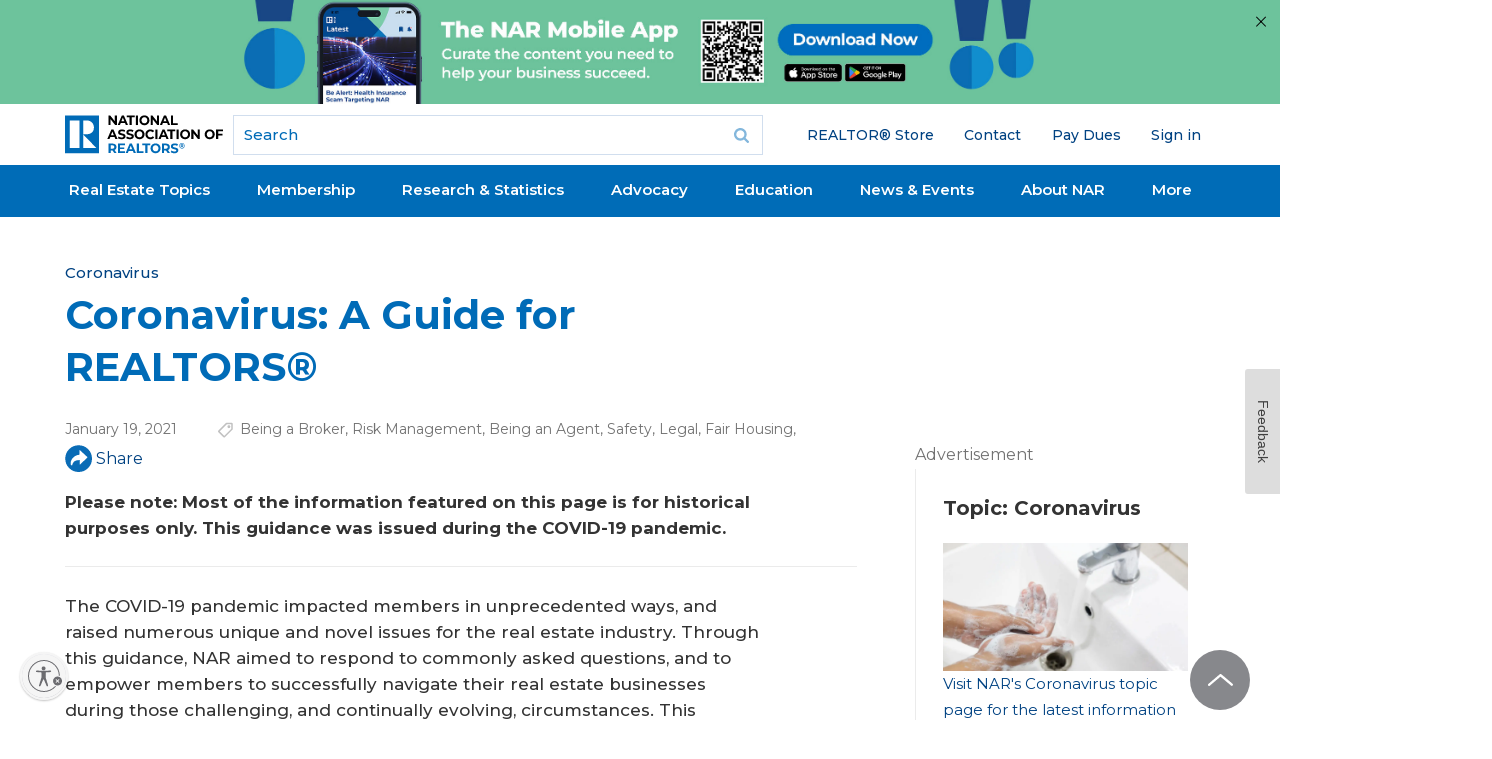

--- FILE ---
content_type: text/html; charset=utf-8
request_url: https://www.nar.realtor/coronavirus/guide-for-realtors?random=8951744
body_size: 54137
content:
<!DOCTYPE html><html lang="en" class="no-touch"><head><meta charSet="utf-8"/><title>Coronavirus: A Guide for REALTORS®</title><meta name="robots" content="index,follow"/><meta name="description" content="This guidance was issued during the COVID-19 pandemic to help REALTORS® respond to the coronavirus’ potential impact on the real estate industry."/><meta name="twitter:card" content="summary_large_image"/><meta property="og:title" content="Coronavirus: A Guide for REALTORS®"/><meta property="og:description" content="This guidance was issued during the COVID-19 pandemic to help REALTORS® respond to the coronavirus’ potential impact on the real estate industry."/><meta property="og:url" content="https://www.nar.realtor/coronavirus/guide-for-realtors"/><meta property="og:type" content="article"/><meta property="article:published_time" content="2021-01-19T09:30:00-06:00"/><meta property="og:image" content="https://cms.nar.realtor/sites/default/files/agent-client-enter-home-villa-1200w-628h.jpg"/><meta property="og:image:alt" content="Coronavirus: A Guide for REALTORS®"/><link rel="canonical" href="https://www.nar.realtor/coronavirus/guide-for-realtors"/><meta http-equiv="x-ua-compatible" content="ie=edge"/><meta name="viewport" content="width=device-width, initial-scale=1, shrink-to-fit=no"/><meta name="msapplication-TileColor" content="#2d89ef"/><meta name="msapplication-TileImage" content="/mstile-150x50.png"/><meta name="theme-color" content="#ffffff"/><meta name="department" content="Legal Affairs"/><meta name="about" content="Being a Broker,Risk Management,Being an Agent,Safety,Legal,Fair Housing"/><meta name="for" content="REALTOR® &amp; Real Estate Professional,Broker"/><link rel="apple-touch-icon" sizes="180x180" href="/apple-touch-icon.png"/><link rel="icon" type="image/png" sizes="32x32" href="/favicon-32x32.png"/><link rel="icon" type="image/png" sizes="16x16" href="/favicon-16x16.png"/><link rel="manifest" href="/site.webmanifest" crossorigin="use-credentials"/><link rel="icon" href="/favicon.ico" type="image/vnd.microsoft.icon"/><link rel="mask-icon" href="/safari-pinned-tab.svg" color="#006cb7"/><link rel="shortcut icon" href="/favicon.ico"/><meta name="next-head-count" content="28"/><link rel="preload" href="/_next/static/media/904be59b21bd51cb-s.p.woff2" as="font" type="font/woff2" crossorigin="anonymous" data-next-font="size-adjust"/><script id="ad-script" data-nscript="beforeInteractive">window.initalizeAds = function() {
            window.googletag = window.googletag || {cmd: []};
            googletag.cmd.push(function() {
              var mapping1 = googletag.sizeMapping()
                .addSize([0, 0], [[300, 250]])
                .addSize([748, 200], [[728, 90]])
                .build();
              var lastPart = function($url) {
                var url = $url;
                var parts = url.split("/");
                var last_part = parts[parts.length - 1];
                if(last_part === '') last_part = parts[parts.length - 2];
                return last_part;
              }
              var pathname = window.location.pathname;
              var splitpaths = pathname.split('/');
              for (let i = splitpaths.length; i < 5; i++) {
                splitpaths.push("null");
              }
              var last_part = lastPart(window.location.pathname);
              var length = 40;
              var paths = splitpaths.slice(1, 5).map(path => path.substring(0, length));
              var [path1, path2, path3, path4] = paths;
              var lastpath = last_part.substring(0,length);
              googletag.defineSlot('/21680533936/NAR_leaderboard1', [[728, 90],[300, 250]], 'div-gpt-ad-1727277618127-0').defineSizeMapping(mapping1).addService(googletag.pubads());
              googletag.defineSlot('/21680533936/NAR_rectangle1', [300, 250], 'div-gpt-ad-1727277618127-1').addService(googletag.pubads());
              googletag.defineSlot('/21680533936/NAR_rectangle2', [300, 250], 'div-gpt-ad-1727277618127-2').addService(googletag.pubads());
              googletag.pubads().enableSingleRequest();
              googletag.pubads().setTargeting('path1', path1)
              .setTargeting('path2', path2)
              .setTargeting('path3', path3)
              .setTargeting('path4', path4)
              .setTargeting('lastpath', lastpath)
              googletag.enableServices();
            });
          }</script><link rel="preload" href="/_next/static/css/c1dfa6083b7d9d58.css?dpl=dpl_9ufGrKY9rx1TfJkky8s6EDCe3H3F" as="style"/><link rel="stylesheet" href="/_next/static/css/c1dfa6083b7d9d58.css?dpl=dpl_9ufGrKY9rx1TfJkky8s6EDCe3H3F" data-n-g=""/><link rel="preload" href="/_next/static/css/706e79a094b4a8e8.css?dpl=dpl_9ufGrKY9rx1TfJkky8s6EDCe3H3F" as="style"/><link rel="stylesheet" href="/_next/static/css/706e79a094b4a8e8.css?dpl=dpl_9ufGrKY9rx1TfJkky8s6EDCe3H3F" data-n-p=""/><noscript data-n-css=""></noscript><script defer="" nomodule="" src="/_next/static/chunks/polyfills-42372ed130431b0a.js?dpl=dpl_9ufGrKY9rx1TfJkky8s6EDCe3H3F"></script><script src="https://securepubads.g.doubleclick.net/tag/js/gpt.js" defer="" data-nscript="beforeInteractive"></script><script src="https://tags.tiqcdn.com/utag/nar/main/prod/utag.sync.js" defer="" data-nscript="beforeInteractive"></script><script src="/_next/static/chunks/webpack-618182d056f06e7a.js?dpl=dpl_9ufGrKY9rx1TfJkky8s6EDCe3H3F" defer=""></script><script src="/_next/static/chunks/framework-7d7bb7c033a8d30f.js?dpl=dpl_9ufGrKY9rx1TfJkky8s6EDCe3H3F" defer=""></script><script src="/_next/static/chunks/main-9213a8e0d05e65a3.js?dpl=dpl_9ufGrKY9rx1TfJkky8s6EDCe3H3F" defer=""></script><script src="/_next/static/chunks/pages/_app-90b764a0ccf5ee21.js?dpl=dpl_9ufGrKY9rx1TfJkky8s6EDCe3H3F" defer=""></script><script src="/_next/static/chunks/30ac7bfe-c6cd50d3965c5554.js?dpl=dpl_9ufGrKY9rx1TfJkky8s6EDCe3H3F" defer=""></script><script src="/_next/static/chunks/aa219e5c-03f8cb583f1634c4.js?dpl=dpl_9ufGrKY9rx1TfJkky8s6EDCe3H3F" defer=""></script><script src="/_next/static/chunks/523-20e7345c3364738b.js?dpl=dpl_9ufGrKY9rx1TfJkky8s6EDCe3H3F" defer=""></script><script src="/_next/static/chunks/828-d3bc836a383bd331.js?dpl=dpl_9ufGrKY9rx1TfJkky8s6EDCe3H3F" defer=""></script><script src="/_next/static/chunks/382-86cb182e11dc5b2e.js?dpl=dpl_9ufGrKY9rx1TfJkky8s6EDCe3H3F" defer=""></script><script src="/_next/static/chunks/648-85cbb24ec5bb7947.js?dpl=dpl_9ufGrKY9rx1TfJkky8s6EDCe3H3F" defer=""></script><script src="/_next/static/chunks/504-fcfa7839fed2b906.js?dpl=dpl_9ufGrKY9rx1TfJkky8s6EDCe3H3F" defer=""></script><script src="/_next/static/chunks/890-94559b484bcecfbc.js?dpl=dpl_9ufGrKY9rx1TfJkky8s6EDCe3H3F" defer=""></script><script src="/_next/static/chunks/57-2ab51007ddd8f80b.js?dpl=dpl_9ufGrKY9rx1TfJkky8s6EDCe3H3F" defer=""></script><script src="/_next/static/chunks/914-a984c8ef8f4fd0ce.js?dpl=dpl_9ufGrKY9rx1TfJkky8s6EDCe3H3F" defer=""></script><script src="/_next/static/chunks/pages/%5B%5B...slug%5D%5D-f33332feca6fb1e9.js?dpl=dpl_9ufGrKY9rx1TfJkky8s6EDCe3H3F" defer=""></script><script src="/_next/static/Qng6t9qEQVR_UNAPickBB/_buildManifest.js?dpl=dpl_9ufGrKY9rx1TfJkky8s6EDCe3H3F" defer=""></script><script src="/_next/static/Qng6t9qEQVR_UNAPickBB/_ssgManifest.js?dpl=dpl_9ufGrKY9rx1TfJkky8s6EDCe3H3F" defer=""></script><style id="__jsx-4012483738">:root{--font-sans:'__Montserrat_069ab3', '__Montserrat_Fallback_069ab3'}}</style></head><body class="mm-wrapper min-h-screen bg-white font-sans"><div id="__next"><div class="region-mobile-navigation region mm-menu mm-menu_offcanvas mm-menu_position-right mm-menu_fullscreen" id="nar-mobile-menu" aria-hidden="true"><div class="mm-navbars_top"><div class="mm-navbar"><a class="mm-btn mm-btn_prev mm-navbar__btn mm-hidden" data-di-id="#gen_mm-Navbar" aria-hidden="true"></a><a class="mm-navbar__title" data-di-id="#gen_mainMenu"><span>Main menu</span></a><a class="mm-btn mm-btn_close mm-navbar__btn" href="#page-wrapper" aria-owns="page-wrapper"><span class="mm-sronly">Close menu</span></a></div></div><div class="mm-panels"><div id="mm-0" class="mm-panel mm-panel_opened"><div id="block-narmenu-narmenu-mobile-user-info" class="block--narmenu block--narmenu-narmenu-mobile-user-info block--narmenu-mobile-user-info block"><div class="block__content content"></div></div><div id="block-menu-block-6--2" class="block--menu-block block--menu-block-6 block--6 block"><div class="block__content content"><ul class="nav nav--menu-block-6 has-parent-mlid-0 is-level-1 has-depth-0 nav--user-menu flex-wrap"><li class="nav__item"><div class="nav__link__wrapper"><a class="nav__link" href="https://store.realtor">REALTOR® Store</a></div></li><li class="nav__item"><div class="nav__link__wrapper"><a class="nav__link" href="/contact-us">Contact</a></div></li><li class="nav__item"><div class="nav__link__wrapper"><a class="nav__link" href="https://secure.realtor.org/ecommenu.nsf/ecommenu?OpenForm=&amp;Login=">Pay Dues</a></div></li><li class="nav__item"><div class="nav__link__wrapper"></div></li></ul></div></div><div class="mm-navbar mm-navbar_sticky mm-hidden" aria-hidden="true"><a class="mm-navbar__title" data-di-id="#gen_mainMenu"><span>Main menu</span></a></div><ul class="mm-listview"><li style="--accent-color:#064480" class="mm-listitem"><a class="mm-btn mm-btn_next mm-listitem__btn mm-listitem__text" href="#mm-1"><div class="mobile-menu-item-title">Real Estate Topics</div><span class="mm-sronly">Open submenu</span></a><div class="mobile-menu-item-description">Your resource for all things Real Estate. Including Legal, Agent &amp; Broker, and Property Rights Issues.</div><div class="accent-rectangle"></div></li><li style="--accent-color:#61D19E" class="mm-listitem"><a class="mm-btn mm-btn_next mm-listitem__btn mm-listitem__text" href="#mm-2"><div class="mobile-menu-item-title">Membership</div><span class="mm-sronly">Open submenu</span></a><div class="mobile-menu-item-description">Whether you’re a new agent or an experienced broker you have access to a wide array of resources designed to help you succeed in today&#x27;s market.</div><div class="accent-rectangle"></div></li><li style="--accent-color:#FFD94D" class="mm-listitem"><a class="mm-btn mm-btn_next mm-listitem__btn mm-listitem__text" href="#mm-3"><div class="mobile-menu-item-title">Research &amp; Statistics</div><span class="mm-sronly">Open submenu</span></a><div class="mobile-menu-item-description">Including home buying and selling, commercial, international, NAR member information, and technology. Use the data to improve your business through knowledge of the latest trends and statistics.</div><div class="accent-rectangle"></div></li><li style="--accent-color:#FF8785" class="mm-listitem"><a class="mm-btn mm-btn_next mm-listitem__btn mm-listitem__text" href="#mm-4"><div class="mobile-menu-item-title">Advocacy</div><span class="mm-sronly">Open submenu</span></a><div class="mobile-menu-item-description">NAR is widely considered one of the most effective advocacy organizations in the country.</div><div class="accent-rectangle"></div></li><li style="--accent-color:#064480" class="mm-listitem"><a class="mm-btn mm-btn_next mm-listitem__btn mm-listitem__text" href="#mm-5"><div class="mobile-menu-item-title">Education</div><span class="mm-sronly">Open submenu</span></a><div class="mobile-menu-item-description">NAR and its affiliated Institutes, Societies, and Councils offer a wide selection of real estate training options.</div><div class="accent-rectangle"></div></li><li style="--accent-color:#61D19E" class="mm-listitem"><a class="mm-btn mm-btn_next mm-listitem__btn mm-listitem__text" href="#mm-6"><div class="mobile-menu-item-title">News &amp; Events</div><span class="mm-sronly">Open submenu</span></a><div class="mobile-menu-item-description">Stay current on industry issues with daily news from NAR. Network with other professionals, attend a seminar, and keep up with industry trends through events hosted by NAR.</div><div class="accent-rectangle"></div></li><li style="--accent-color:#064480" class="mm-listitem"><a class="mm-btn mm-btn_next mm-listitem__btn mm-listitem__text" href="#mm-7"><div class="mobile-menu-item-title">About NAR</div><span class="mm-sronly">Open submenu</span></a><div class="mobile-menu-item-description">The National Association of REALTORS® is an American trade association involved in all aspects of residential and commercial real estate.</div><div class="accent-rectangle"></div></li><li style="--accent-color:#FFD94D" class="mm-listitem"><a class="mm-btn mm-btn_next mm-listitem__btn mm-listitem__text" href="#mm-8"><div class="mobile-menu-item-title">More</div><span class="mm-sronly">Open submenu</span></a><div class="mobile-menu-item-description"></div><div class="accent-rectangle"></div></li></ul></div><div id="mm-1" class="mm-panel mm-hidden" aria-hidden="true"><div class="mm-navbar mm-navbar_sticky mm-hidden" aria-hidden="true"><a class="mm-btn mm-btn_prev mm-navbar__btn" href="#mm-0" aria-haspopup="true" aria-owns="mm-0"><span class="mm-sronly">Close submenu</span></a><a class="mm-navbar__title" href="#mm-0" aria-hidden="true"><span>Real Estate Topics</span></a></div><ul style="--accent-color:#064480" class="mm-listview"><div class="menu-element-header mm-listitem"><div class="menu-element-header-title">Real Estate Topics</div><div class="menu-element-header-image" style="background-image:url(&quot;https://cms.nar.realtor/sites/default/files/2024-08/real-estate-topics-mega-menu-feature_0_0.webp&quot;)"></div></div><li class="mm-listitem"><a class="mobile-menu-item-title mm-listitem__text" href="/topics">View All</a><div class="mobile-menu-item-description"></div><div class="accent-rectangle"></div></li><li class="mm-listitem"><a class="mobile-menu-item-title mm-listitem__text" href="/the-facts">Get the Facts</a><div class="mobile-menu-item-description">The facts and latest news on NAR&#x27;s policy updates. For REALTORS®, MLSs, brokers, buyers, and sellers.</div><div class="accent-rectangle"></div></li><li class="mm-listitem with-third-level"><a class="mobile-menu-item-title mm-listitem__text" href="/marketing">Marketing</a><div class="mobile-menu-item-description"></div><div class="accent-rectangle"></div><div class="third-level-menu-items"><div class="third-level-menu-item"><a class="mobile-menu-third-level-link" href="/mls-online-listings">MLS &amp; Online Listings</a></div><div class="third-level-menu-item"><a class="mobile-menu-third-level-link" href="/social-media">Social Media</a></div><div class="third-level-menu-item"><a class="mobile-menu-third-level-link" href="/sales-tips-techniques">Sales Tips &amp; Techniques</a></div><div class="third-level-menu-item"><a class="mobile-menu-third-level-link" href="/marketing">View More</a></div></div></li><li class="mm-listitem with-third-level"><a class="mobile-menu-item-title mm-listitem__text" href="/being-a-real-estate-professional">Being a Real Estate Professional</a><div class="mobile-menu-item-description"></div><div class="accent-rectangle"></div><div class="third-level-menu-items"><div class="third-level-menu-item"><a class="mobile-menu-third-level-link" href="/being-a-broker">Being a Broker</a></div><div class="third-level-menu-item"><a class="mobile-menu-third-level-link" href="/starting-your-career">Starting Your Career</a></div><div class="third-level-menu-item"><a class="mobile-menu-third-level-link" href="/being-an-agent">Being an Agent</a></div><div class="third-level-menu-item"><a class="mobile-menu-third-level-link" href="/being-a-real-estate-professional">View More</a></div></div></li><li class="mm-listitem with-third-level"><a class="mobile-menu-item-title mm-listitem__text" href="/residential-real-estate">Residential Real Estate</a><div class="mobile-menu-item-description"></div><div class="accent-rectangle"></div><div class="third-level-menu-items"><div class="third-level-menu-item"><a class="mobile-menu-third-level-link" href="/condominiums">Condominiums</a></div><div class="third-level-menu-item"><a class="mobile-menu-third-level-link" href="/smart-growth">Smart Growth</a></div><div class="third-level-menu-item"><a class="mobile-menu-third-level-link" href="/vacation-resort-and-second-homes">Vacation, Resort, &amp; 2nd Homes</a></div><div class="third-level-menu-item"><a class="mobile-menu-third-level-link" href="/fha">FHA Programs</a></div><div class="third-level-menu-item"><a class="mobile-menu-third-level-link" href="/home-inspections">Home Inspections</a></div><div class="third-level-menu-item"><a class="mobile-menu-third-level-link" href="/residential-real-estate">View More</a></div></div></li><li class="mm-listitem with-third-level"><a class="mobile-menu-item-title mm-listitem__text" href="/legal">Legal</a><div class="mobile-menu-item-description"></div><div class="accent-rectangle"></div><div class="third-level-menu-items"><div class="third-level-menu-item"><a class="mobile-menu-third-level-link" href="/fair-housing">Fair Housing</a></div><div class="third-level-menu-item"><a class="mobile-menu-third-level-link" href="/copyright">Copyright</a></div><div class="third-level-menu-item"><a class="mobile-menu-third-level-link" href="/arbitration-dispute-resolution">Arbitration &amp; Dispute Resolution</a></div><div class="third-level-menu-item"><a class="mobile-menu-third-level-link" href="/legal">View More</a></div></div></li><li class="mm-listitem"><a class="mobile-menu-item-title mm-listitem__text" href="/topics">More</a><div class="mobile-menu-item-description"></div><div class="accent-rectangle"></div></li></ul></div><div id="mm-2" class="mm-panel mm-hidden" aria-hidden="true"><div class="mm-navbar mm-navbar_sticky mm-hidden" aria-hidden="true"><a class="mm-btn mm-btn_prev mm-navbar__btn" href="#mm-0" aria-haspopup="true" aria-owns="mm-0"><span class="mm-sronly">Close submenu</span></a><a class="mm-navbar__title" href="#mm-0" aria-hidden="true"><span>Membership</span></a></div><ul style="--accent-color:#61D19E" class="mm-listview"><div class="menu-element-header mm-listitem"><div class="menu-element-header-title">Membership</div><div class="menu-element-header-image" style="background-image:url(&quot;https://cms.nar.realtor/sites/default/files/2024-08/membership-mega-menu_0.webp&quot;)"></div></div><li class="mm-listitem"><a class="mobile-menu-item-title mm-listitem__text" href="/right-tools-right-now">Right Tools, Right Now</a><div class="mobile-menu-item-description"></div><div class="accent-rectangle"></div></li><li class="mm-listitem"><a class="mobile-menu-item-title mm-listitem__text" href="/membership">All Membership Benefits</a><div class="mobile-menu-item-description"></div><div class="accent-rectangle"></div></li><li class="mm-listitem"><a class="mobile-menu-item-title mm-listitem__text" href="/realtor-benefits-program">NAR REALTOR Benefits®</a><div class="mobile-menu-item-description">Bringing you savings and unique offers on products and services just for REALTORS®.</div><div class="accent-rectangle"></div></li><li class="mm-listitem"><a class="mobile-menu-item-title mm-listitem__text" href="/directories">Directories</a><div class="mobile-menu-item-description">Complete listing of state and local associations, MLSs, members, and more.</div><div class="accent-rectangle"></div></li><li class="mm-listitem"><a class="mobile-menu-item-title mm-listitem__text" href="https://www.nar.realtor/dues-information">Dues Information &amp; Payment</a><div class="mobile-menu-item-description"></div><div class="accent-rectangle"></div></li><li class="mm-listitem"><a class="mobile-menu-item-title mm-listitem__text" href="/membership/how-to-become-a-realtor">Become a Member</a><div class="mobile-menu-item-description">As a member, you are the voice for NAR – it is your association and it exists to help you succeed.</div><div class="accent-rectangle"></div></li><li class="mm-listitem"><a class="mobile-menu-item-title mm-listitem__text" href="/logos-and-trademark-rules">Logos and Trademark Rules</a><div class="mobile-menu-item-description">Only members of NAR can call themselves a REALTOR®. Learn how to properly use the logo and terms.</div><div class="accent-rectangle"></div></li><li class="mm-listitem"><a class="mobile-menu-item-title mm-listitem__text" href="/my-account">Your Membership Account</a><div class="mobile-menu-item-description">Review your membership preferences and Code of Ethics training status.</div><div class="accent-rectangle"></div></li></ul></div><div id="mm-3" class="mm-panel mm-hidden" aria-hidden="true"><div class="mm-navbar mm-navbar_sticky mm-hidden" aria-hidden="true"><a class="mm-btn mm-btn_prev mm-navbar__btn" href="#mm-0" aria-haspopup="true" aria-owns="mm-0"><span class="mm-sronly">Close submenu</span></a><a class="mm-navbar__title" href="#mm-0" aria-hidden="true"><span>Research &amp; Statistics</span></a></div><ul style="--accent-color:#FFD94D" class="mm-listview"><div class="menu-element-header mm-listitem"><div class="menu-element-header-title">Research &amp; Statistics</div><div class="menu-element-header-image" style="background-image:url(&quot;https://cms.nar.realtor/sites/default/files/2024-08/research-mega-menu_0.webp&quot;)"></div></div><li class="mm-listitem"><a class="mobile-menu-item-title mm-listitem__text" href="/research-and-statistics">Highlights &amp; News</a><div class="mobile-menu-item-description">Get the latest top line research, news, and popular reports.</div><div class="accent-rectangle"></div></li><li class="mm-listitem"><a class="mobile-menu-item-title mm-listitem__text" href="/research-and-statistics/housing-statistics">Housing Statistics</a><div class="mobile-menu-item-description">National, regional, and metro-market level housing statistics where data is available.</div><div class="accent-rectangle"></div></li><li class="mm-listitem"><a class="mobile-menu-item-title mm-listitem__text" href="/research-and-statistics/research-reports">Research Reports</a><div class="mobile-menu-item-description">Research on a wide range of topics of interest to real estate practitioners.</div><div class="accent-rectangle"></div></li><li class="mm-listitem"><a class="mobile-menu-item-title mm-listitem__text" href="/research-and-statistics/research-presentations">Presentation Slides</a><div class="mobile-menu-item-description"> Access recent presentations from NAR economists and researchers.</div><div class="accent-rectangle"></div></li><li class="mm-listitem"><a class="mobile-menu-item-title mm-listitem__text" href="/research-and-statistics/housing-statistics/state-and-metropolitan-statistical-area-data">State &amp; Metro Area Data</a><div class="mobile-menu-item-description">Affordability, economic, and buyer &amp; seller profile data for areas in which you live and work.</div><div class="accent-rectangle"></div></li><li class="mm-listitem"><a class="mobile-menu-item-title mm-listitem__text" href="/research-and-statistics/research-reports/commercial-research">Commercial Research</a><div class="mobile-menu-item-description"> Analysis of commercial market sectors and commercial-focused issues and trends.</div><div class="accent-rectangle"></div></li><li class="mm-listitem"><a class="mobile-menu-item-title mm-listitem__text" href="/newsroom/nar-statistical-news-release-schedule">Statistical News Release Schedule</a><div class="mobile-menu-item-description"></div><div class="accent-rectangle"></div></li></ul></div><div id="mm-4" class="mm-panel mm-hidden" aria-hidden="true"><div class="mm-navbar mm-navbar_sticky mm-hidden" aria-hidden="true"><a class="mm-btn mm-btn_prev mm-navbar__btn" href="#mm-0" aria-haspopup="true" aria-owns="mm-0"><span class="mm-sronly">Close submenu</span></a><a class="mm-navbar__title" href="#mm-0" aria-hidden="true"><span>Advocacy</span></a></div><ul style="--accent-color:#FF8785" class="mm-listview"><div class="menu-element-header mm-listitem"><div class="menu-element-header-title">Advocacy</div><div class="menu-element-header-image" style="background-image:url(&quot;https://cms.nar.realtor/sites/default/files/2024-08/advocacy-mega-menu_0.webp&quot;)"></div></div><li class="mm-listitem"><a class="mobile-menu-item-title mm-listitem__text" href="/advocacy">Advocacy Issues &amp; News</a><div class="mobile-menu-item-description"></div><div class="accent-rectangle"></div></li><li class="mm-listitem"><a class="mobile-menu-item-title mm-listitem__text" href="/advocacy/federal-advocacy">Federal Advocacy</a><div class="mobile-menu-item-description">From its building located steps away from the U.S. Capitol, NAR advocates for you.</div><div class="accent-rectangle"></div></li><li class="mm-listitem"><a class="mobile-menu-item-title mm-listitem__text" href="/rpac">REALTORS® Political Action Committee (RPAC)</a><div class="mobile-menu-item-description">Promoting the election of pro-REALTOR® candidates across the United States.</div><div class="accent-rectangle"></div></li><li class="mm-listitem"><a class="mobile-menu-item-title mm-listitem__text" href="/advocacy/state-local-advocacy">State &amp; Local Advocacy</a><div class="mobile-menu-item-description">Resources to foster and harness the grassroots strength of the REALTOR® Party.</div><div class="accent-rectangle"></div></li><li class="mm-listitem"><a class="mobile-menu-item-title mm-listitem__text" href="/advocacy/advocacy-impact">Advocacy Impact</a><div class="mobile-menu-item-description">Highlighting work to expand housing access and defend property rights.</div><div class="accent-rectangle"></div></li><li class="mm-listitem"><a class="mobile-menu-item-title mm-listitem__text" href="https://www.realtorparty.realtor/">REALTOR® Party</a><div class="mobile-menu-item-description">A powerful alliance working to protect and promote homeownership and property investment.</div><div class="accent-rectangle"></div></li><li class="mm-listitem"><a class="mobile-menu-item-title mm-listitem__text" href="/advocacy/get-involved-realtor-party">Get Involved</a><div class="mobile-menu-item-description">Now more than ever, it is critical for REALTORS® across America to come together and speak with one voice.</div><div class="accent-rectangle"></div></li></ul></div><div id="mm-5" class="mm-panel mm-hidden" aria-hidden="true"><div class="mm-navbar mm-navbar_sticky mm-hidden" aria-hidden="true"><a class="mm-btn mm-btn_prev mm-navbar__btn" href="#mm-0" aria-haspopup="true" aria-owns="mm-0"><span class="mm-sronly">Close submenu</span></a><a class="mm-navbar__title" href="#mm-0" aria-hidden="true"><span>Education</span></a></div><ul style="--accent-color:#064480" class="mm-listview"><div class="menu-element-header mm-listitem"><div class="menu-element-header-title">Education</div><div class="menu-element-header-image" style="background-image:url(&quot;https://cms.nar.realtor/sites/default/files/2024-08/education-mega-menu_0%2520%25281%2529.webp&quot;)"></div></div><li class="mm-listitem"><a class="mobile-menu-item-title mm-listitem__text" href="/education">All Education &amp; Professional Development</a><div class="mobile-menu-item-description"></div><div class="accent-rectangle"></div></li><li class="mm-listitem"><a class="mobile-menu-item-title mm-listitem__text" href="/about-nar/governing-documents/code-of-ethics/code-of-ethics-training">Code of Ethics Training</a><div class="mobile-menu-item-description">Fulfill your COE training requirement with free courses for new and existing members.</div><div class="accent-rectangle"></div></li><li class="mm-listitem"><a class="mobile-menu-item-title mm-listitem__text" href="/about-nar/governing-documents/code-of-ethics/code-of-ethics-training/fair-housing-requirement">Fair Housing Training</a><div class="mobile-menu-item-description">REALTORS® are required to complete Fair Housing every three years, coinciding with COE training.</div><div class="accent-rectangle"></div></li><li class="mm-listitem"><a class="mobile-menu-item-title mm-listitem__text" href="/education/designations-and-certifications">Real Estate Designations and Certifications</a><div class="mobile-menu-item-description">Increase your skills, proficiency, and knowledge to help boost your salary and client base.</div><div class="accent-rectangle"></div></li><li class="mm-listitem"><a class="mobile-menu-item-title mm-listitem__text" href="/education/continuing-education-requirements">Continuing Education (CE)</a><div class="mobile-menu-item-description">Meet the continuing education (CE) requirement in state(s) where you hold a license.</div><div class="accent-rectangle"></div></li><li class="mm-listitem"><a class="mobile-menu-item-title mm-listitem__text" href="https://www.nar.realtor/education#additional">Online Real Estate Courses</a><div class="mobile-menu-item-description">Explore certificate courses, leadership and business tools, and affiliate offerings.</div><div class="accent-rectangle"></div></li><li class="mm-listitem"><a class="mobile-menu-item-title mm-listitem__text" href="/library-archives">Library &amp; Archives</a><div class="mobile-menu-item-description">Offering research services and thousands of print and digital resources.</div><div class="accent-rectangle"></div></li></ul></div><div id="mm-6" class="mm-panel mm-hidden" aria-hidden="true"><div class="mm-navbar mm-navbar_sticky mm-hidden" aria-hidden="true"><a class="mm-btn mm-btn_prev mm-navbar__btn" href="#mm-0" aria-haspopup="true" aria-owns="mm-0"><span class="mm-sronly">Close submenu</span></a><a class="mm-navbar__title" href="#mm-0" aria-hidden="true"><span>News &amp; Events</span></a></div><ul style="--accent-color:#61D19E" class="mm-listview"><div class="menu-element-header mm-listitem"><div class="menu-element-header-title">News &amp; Events</div><div class="menu-element-header-image" style="background-image:url(&quot;https://cms.nar.realtor/sites/default/files/2024-08/2019-11-08-lawrence-yun-residential-economic-issues-and-trends-forum-1300w-867h_0%2520%25281%2529.webp&quot;)"></div></div><li class="mm-listitem"><a class="mobile-menu-item-title mm-listitem__text" href="/newsroom">NAR Newsroom</a><div class="mobile-menu-item-description">Official news releases from NAR.</div><div class="accent-rectangle"></div></li><li class="mm-listitem"><a class="mobile-menu-item-title mm-listitem__text" href="/magazine">NAR REALTOR® News</a><div class="mobile-menu-item-description"></div><div class="accent-rectangle"></div></li><li class="mm-listitem"><a class="mobile-menu-item-title mm-listitem__text" href="/blogs">Blogs</a><div class="mobile-menu-item-description">Commentary from NAR experts on technology, staging, placemaking, and real estate trends.</div><div class="accent-rectangle"></div></li><li class="mm-listitem"><a class="mobile-menu-item-title mm-listitem__text" href="/email">Newsletters</a><div class="mobile-menu-item-description">Stay informed on the most important real estate business news and business specialty updates.</div><div class="accent-rectangle"></div></li><li class="mm-listitem"><a class="mobile-menu-item-title mm-listitem__text" href="/links/nar-nxt-the-realtorr-experience">NAR NXT, The REALTOR® Experience</a><div class="mobile-menu-item-description"></div><div class="accent-rectangle"></div></li><li class="mm-listitem"><a class="mobile-menu-item-title mm-listitem__text" href="/links/realtorsr-legislative-meetings">REALTORS® Legislative Meetings</a><div class="mobile-menu-item-description"></div><div class="accent-rectangle"></div></li><li class="mm-listitem"><a class="mobile-menu-item-title mm-listitem__text" href="/events/ae-institute">AE Institute</a><div class="mobile-menu-item-description"></div><div class="accent-rectangle"></div></li><li class="mm-listitem"><a class="mobile-menu-item-title mm-listitem__text" href="/links/c5-ccim-global-summit">C5 + CCIM Global Summit</a><div class="mobile-menu-item-description"></div><div class="accent-rectangle"></div></li><li class="mm-listitem"><a class="mobile-menu-item-title mm-listitem__text" href="/events/leadership-week">Leadership Week</a><div class="mobile-menu-item-description"></div><div class="accent-rectangle"></div></li><li class="mm-listitem"><a class="mobile-menu-item-title mm-listitem__text" href="/events/nar-meetings-by-year">All Events</a><div class="mobile-menu-item-description"></div><div class="accent-rectangle"></div></li></ul></div><div id="mm-7" class="mm-panel mm-hidden" aria-hidden="true"><div class="mm-navbar mm-navbar_sticky mm-hidden" aria-hidden="true"><a class="mm-btn mm-btn_prev mm-navbar__btn" href="#mm-0" aria-haspopup="true" aria-owns="mm-0"><span class="mm-sronly">Close submenu</span></a><a class="mm-navbar__title" href="#mm-0" aria-hidden="true"><span>About NAR</span></a></div><ul style="--accent-color:#064480" class="mm-listview"><div class="menu-element-header mm-listitem"><div class="menu-element-header-title">About NAR</div><div class="menu-element-header-image" style="background-image:url(&quot;https://cms.nar.realtor/sites/default/files/2024-08/about-nar-mega-menu_0%2520%25281%2529.webp&quot;)"></div></div><li class="mm-listitem"><a class="mobile-menu-item-title mm-listitem__text" href="/about-nar">Mission, Vision, and Diversity &amp; Inclusion</a><div class="mobile-menu-item-description"></div><div class="accent-rectangle"></div></li><li class="mm-listitem"><a class="mobile-menu-item-title mm-listitem__text" href="/about-nar/governing-documents/the-code-of-ethics">Code of Ethics</a><div class="mobile-menu-item-description"></div><div class="accent-rectangle"></div></li><li class="mm-listitem"><a class="mobile-menu-item-title mm-listitem__text" href="/about-nar/nar-leadership">Leadership &amp; Staff</a><div class="mobile-menu-item-description">National, state &amp; local leadership, staff directories, leadership opportunities, and more.</div><div class="accent-rectangle"></div></li><li class="mm-listitem"><a class="mobile-menu-item-title mm-listitem__text" href="/national-leadership/committee-members-liaisons">Committee &amp; Liaisons</a><div class="mobile-menu-item-description"></div><div class="accent-rectangle"></div></li><li class="mm-listitem"><a class="mobile-menu-item-title mm-listitem__text" href="/about-nar/history">History</a><div class="mobile-menu-item-description"> Founded as the National Association of Real Estate Exchanges in 1908.</div><div class="accent-rectangle"></div></li><li class="mm-listitem"><a class="mobile-menu-item-title mm-listitem__text" href="/about-nar/affiliated-organizations">Affiliated Organizations</a><div class="mobile-menu-item-description"></div><div class="accent-rectangle"></div></li><li class="mm-listitem"><a class="mobile-menu-item-title mm-listitem__text" href="/about-nar/policies">Policies</a><div class="mobile-menu-item-description"></div><div class="accent-rectangle"></div></li><li class="mm-listitem"><a class="mobile-menu-item-title mm-listitem__text" href="/about-nar/governing-documents">Governing Documents</a><div class="mobile-menu-item-description"> Code of Ethics, NAR&#x27;s Constitution &amp; Bylaws, and model bylaws for state &amp; local associations.</div><div class="accent-rectangle"></div></li><li class="mm-listitem"><a class="mobile-menu-item-title mm-listitem__text" href="/about-nar/awards-and-grants">Awards &amp; Grants</a><div class="mobile-menu-item-description">Member recognition and special funding, including the REALTORS® Relief Foundation.</div><div class="accent-rectangle"></div></li><li class="mm-listitem"><a class="mobile-menu-item-title mm-listitem__text" href="/consumer-outreach">NAR&#x27;s Consumer Outreach</a><div class="mobile-menu-item-description"></div><div class="accent-rectangle"></div></li></ul></div><div id="mm-8" class="mm-panel mm-hidden" aria-hidden="true"><div class="mm-navbar mm-navbar_sticky mm-hidden" aria-hidden="true"><a class="mm-btn mm-btn_prev mm-navbar__btn" href="#mm-0" aria-haspopup="true" aria-owns="mm-0"><span class="mm-sronly">Close submenu</span></a><a class="mm-navbar__title" href="#mm-0" aria-hidden="true"><span>More</span></a></div><ul style="--accent-color:#FFD94D" class="mm-listview"><div class="menu-element-header mm-listitem"><div class="menu-element-header-title">More</div><div class="menu-element-header-image" style="background-image:url(&quot;https://cms.nar.realtor/sites/default/files/2024-08/more-mega-menu_0.webp&quot;)"></div></div><li class="mm-listitem"><a class="mobile-menu-item-title mm-listitem__text" href="/browse-by-section">View All</a><div class="mobile-menu-item-description"></div><div class="accent-rectangle"></div></li><li class="mm-listitem with-third-level"><a class="mobile-menu-item-title mm-listitem__text" href="/directories">Top Directories</a><div class="mobile-menu-item-description"></div><div class="accent-rectangle"></div><div class="third-level-menu-items"><div class="third-level-menu-item"><a class="mobile-menu-third-level-link" href="https://directories.apps.realtor/?type=member">Find a Member</a></div><div class="third-level-menu-item"><a class="mobile-menu-third-level-link" href="/directories">Browse All Directories</a></div><div class="third-level-menu-item"><a class="mobile-menu-third-level-link" href="https://directories.apps.realtor/?type=office">Find an Office</a></div><div class="third-level-menu-item"><a class="mobile-menu-third-level-link" href="https://directories.apps.realtor/?type=association">Find an Association</a></div><div class="third-level-menu-item"><a class="mobile-menu-third-level-link" href="/directories/nar-group-and-team-directory">NAR Group and Team Directory</a></div><div class="third-level-menu-item"><a class="mobile-menu-third-level-link" href="https://reg.realtor.org/comrecords.nsf/ROComDirectoryHome?ReadForm=">Committees and Directors</a></div></div></li><li class="mm-listitem with-third-level"><a class="mobile-menu-item-title mm-listitem__text" href="/browse-by-section">By Role</a><div class="mobile-menu-item-description"></div><div class="accent-rectangle"></div><div class="third-level-menu-items"><div class="third-level-menu-item"><a class="mobile-menu-third-level-link" href="/brokers">Broker</a></div><div class="third-level-menu-item"><a class="mobile-menu-third-level-link" href="/ae">Association Executive</a></div><div class="third-level-menu-item"><a class="mobile-menu-third-level-link" href="/appraisal-valuation">Appraiser</a></div><div class="third-level-menu-item"><a class="mobile-menu-third-level-link" href="/ae/volunteer-leadership-toolkit">State &amp; Local Volunteer Leader</a></div><div class="third-level-menu-item"><a class="mobile-menu-third-level-link" href="/student-membership">Student</a></div></div></li><li class="mm-listitem with-third-level"><a class="mobile-menu-item-title mm-listitem__text" href="/browse-by-section">By Specialty</a><div class="mobile-menu-item-description"></div><div class="accent-rectangle"></div><div class="third-level-menu-items"><div class="third-level-menu-item"><a class="mobile-menu-third-level-link" href="/commercial">Commercial</a></div><div class="third-level-menu-item"><a class="mobile-menu-third-level-link" href="/global">Global</a></div><div class="third-level-menu-item"><a class="mobile-menu-third-level-link" href="/education/designations-and-certifications/seniors-real-estate-specialist-sres">Senior Market</a></div><div class="third-level-menu-item"><a class="mobile-menu-third-level-link" href="http://realtorsfr.org/">Short Sales &amp; Foreclosures</a></div><div class="third-level-menu-item"><a class="mobile-menu-third-level-link" href="http://www.rliland.com/">Land</a></div><div class="third-level-menu-item"><a class="mobile-menu-third-level-link" href="/education/designations-and-certifications/green">Green</a></div></div></li><li class="mm-listitem with-third-level"><a class="mobile-menu-item-title mm-listitem__text" href="/browse-by-section">Multimedia</a><div class="mobile-menu-item-description"></div><div class="accent-rectangle"></div><div class="third-level-menu-items"><div class="third-level-menu-item"><a class="mobile-menu-third-level-link" href="/infographics">Infographics</a></div><div class="third-level-menu-item"><a class="mobile-menu-third-level-link" href="/videos">Videos</a></div></div></li><li class="mm-listitem with-third-level"><a class="mobile-menu-item-title mm-listitem__text" href="/videos">Video Series</a><div class="mobile-menu-item-description"></div><div class="accent-rectangle"></div><div class="third-level-menu-items"><div class="third-level-menu-item"><a class="mobile-menu-third-level-link" href="https://firsttimebuyer.realtor">First-Time Buyer</a></div><div class="third-level-menu-item"><a class="mobile-menu-third-level-link" href="/videos/window-to-the-law">Window to the Law</a></div><div class="third-level-menu-item"><a class="mobile-menu-third-level-link" href="/videos/mls-minute">MLS Minute</a></div></div></li><li class="mm-listitem with-third-level"><a class="mobile-menu-item-title mm-listitem__text" href="/podcasts">Podcasts</a><div class="mobile-menu-item-description"></div><div class="accent-rectangle"></div><div class="third-level-menu-items"><div class="third-level-menu-item"><a class="mobile-menu-third-level-link" href="/magazine/change-agents">Change Agents</a></div><div class="third-level-menu-item"><a class="mobile-menu-third-level-link" href="/advocacy/advocacy-scoop-podcast">The Advocacy Scoop</a></div><div class="third-level-menu-item"><a class="mobile-menu-third-level-link" href="/real-estate-today">Real Estate Today</a></div><div class="third-level-menu-item"><a class="mobile-menu-third-level-link" href="/center-for-realtor-development-podcast">Center for REALTOR® Development</a></div></div></li><li class="mm-listitem with-third-level"><a class="mobile-menu-item-title mm-listitem__text" href="/browse-by-section">Programs</a><div class="mobile-menu-item-description"></div><div class="accent-rectangle"></div><div class="third-level-menu-items"><div class="third-level-menu-item"><a class="mobile-menu-third-level-link" href="/fair-housing">Fair Housing</a></div><div class="third-level-menu-item"><a class="mobile-menu-third-level-link" href="/safety">Safety</a></div><div class="third-level-menu-item"><a class="mobile-menu-third-level-link" href="/diversity">Leading with Diversity</a></div><div class="third-level-menu-item"><a class="mobile-menu-third-level-link" href="/good-neighbor">Good Neighbor</a></div></div></li></ul></div></div></div><script>((e,i,s,u,m,a,l,h)=>{let d=document.documentElement,w=["light","dark"];function p(n){(Array.isArray(e)?e:[e]).forEach(y=>{let k=y==="class",S=k&&a?m.map(f=>a[f]||f):m;k?(d.classList.remove(...S),d.classList.add(a&&a[n]?a[n]:n)):d.setAttribute(y,n)}),R(n)}function R(n){h&&w.includes(n)&&(d.style.colorScheme=n)}function c(){return window.matchMedia("(prefers-color-scheme: dark)").matches?"dark":"light"}if(u)p(u);else try{let n=localStorage.getItem(i)||s,y=l&&n==="system"?c():n;p(y)}catch(n){}})("class","theme","light","light",["light","dark"],null,false,true)</script><div class="mm-page mm-slideout flex min-h-screen flex-col"><div class="header-nav-push push nar-sticky" id="mastheadAdInspectorRef"><header class="header"><div class="region-header layout-constrain"><div class="site-name"><a class="site-name__link" href="/"><span class="sr-only">National Association of REALTORS®</span></a></div><div class="region-utility"><div id="block-nar-search-site-search" class="block--nar-search block--nar-search-site-search block--site-search block"><div class="global-search-wrapper"><div class="search-container"><form class="search block--search block"><div class="select2-container select2-container-multi"><div class="select2-search-field"><input name="keywords" type="search" class="select2-choices" placeholder="Search"/></div></div><button type="submit" class="search-button">Go</button></form></div><div class="mobile-search-container hideSearch-processed h-3/5"><form class="search block--search block"><div class="select2-container select2-container-multi"><div class="select2-search-field"><input name="keywords" type="search" class="select2-choices" placeholder="Search"/></div></div><button type="submit" class="search-button">Go</button></form></div></div><button class="search-magnifier toggleSearch-processed mobile-search-toggle" id="toggle-global-search"></button></div><div class="block block--menu-block"><div class="block__content content"><ul class="nav nav--user-menu"><li class="nav__item"><div class="nav__link__wrapper"><a class="nav__link" href="https://store.realtor">REALTOR® Store</a></div></li><li class="nav__item"><div class="nav__link__wrapper"><a class="nav__link" href="/contact-us">Contact</a></div></li><li class="nav__item"><div class="nav__link__wrapper"><a class="nav__link" href="https://secure.realtor.org/ecommenu.nsf/ecommenu?OpenForm=&amp;Login=">Pay Dues</a></div></li><li class="nav__item"><div class="nav__link__wrapper"></div></li></ul></div></div></div><button class="button menu-btn-mobile" id="mobile-menu-btn"></button></div></header><div class="region-navigation relative"><div class="region-navigation layout-constrain"><div class="block block--narmenu block--narmenu-narmenu-main block--narmenu-main -ml-5"><div class="block__content content"><ul class="nav nav--main-menu !overflow-visible"><li class="collapsed"><div class="menu-fields menu-fields--main-menu menu-fields--default clearfix"><a class="nav__link" href="/topics">Real Estate Topics</a><div class="nar-mega-menu-block !pointer-events-auto top-[51px]" style="display:none;transition:opacity 0.8s;opacity:0;z-index:-1"><div class="layout-constrain nar-mega-menu-cols duration-200 ease-in-out" style="--accent-color:#064480;transform:translateX(0);opacity:0;transition:opacity 0.3s"><div class="nar-mega-menu-first-col"><div class="field field--menu-left-header"><div class="field-items"><div class="field-item even">Real Estate Topics</div></div><div class="heading-corner" style="border-color:#064480"></div></div><div class="field field--menu-image"><div class="field-items"><div class="field-item even"><img alt="real-estate-topics-mega-menu" loading="lazy" width="300" height="200" decoding="async" data-nimg="1" style="color:transparent" srcSet="/_next/image?url=https%3A%2F%2Fcms.nar.realtor%2Fsites%2Fdefault%2Ffiles%2F2024-08%2Freal-estate-topics-mega-menu-feature_0_0.webp&amp;w=384&amp;q=75&amp;dpl=dpl_9ufGrKY9rx1TfJkky8s6EDCe3H3F 1x, /_next/image?url=https%3A%2F%2Fcms.nar.realtor%2Fsites%2Fdefault%2Ffiles%2F2024-08%2Freal-estate-topics-mega-menu-feature_0_0.webp&amp;w=640&amp;q=75&amp;dpl=dpl_9ufGrKY9rx1TfJkky8s6EDCe3H3F 2x" src="/_next/image?url=https%3A%2F%2Fcms.nar.realtor%2Fsites%2Fdefault%2Ffiles%2F2024-08%2Freal-estate-topics-mega-menu-feature_0_0.webp&amp;w=640&amp;q=75&amp;dpl=dpl_9ufGrKY9rx1TfJkky8s6EDCe3H3F"/></div></div></div><div class="field field--menu-description"><div class="field-items"><div class="field-item even">Your resource for all things Real Estate. Including Legal, Agent &amp; Broker, and Property Rights Issues.</div></div></div><div class="field field--menu-primary-action-button"><div class="field-items"><div class="field-item even"><a style="background-color:#064480;border-color:#064480" href="/topics">View All</a></div></div></div></div><ul class="nav nav--main-menu"><li class="leaf" style="--accent-color:#064480"><div class="menu-fields menu-fields--main-menu menu-fields--default clearfix" about="" typeof=""><a class="nav__link leaf" href="/the-facts">Get the Facts</a><div class="nar-mega-menu-block" style="pointer-events:all"><div class="layout-constrain nar-mega-menu-cols"><div class="nar-mega-menu-first-col"><div class="field field--menu-description"><div class="field-items"><div class="field-item even">The facts and latest news on NAR&#x27;s policy updates. For REALTORS®, MLSs, brokers, buyers, and sellers.</div></div></div></div><a class="close_button">Close <span class="icomoon-custom-icon-close"></span></a></div></div><div class="white-background-mega-menu"></div></div></li><li class="collapsed" style="--accent-color:inherit"><div class="menu-fields menu-fields--main-menu menu-fields--default clearfix" about="" typeof=""><a class="nav__link leaf" href="/marketing">Marketing</a><div class="nar-mega-menu-block" style="pointer-events:all"><div class="layout-constrain nar-mega-menu-cols"><div class="nar-mega-menu-first-col"></div><ul class="nav nav--main-menu"><li class="nav__item"><a class="nav__link" href="/mls-online-listings">MLS &amp; Online Listings</a></li><li class="nav__item"><a class="nav__link" href="/social-media">Social Media</a></li><li class="nav__item"><a class="nav__link" href="/sales-tips-techniques">Sales Tips &amp; Techniques</a></li><li class="nav__item"><a class="nav__link" href="/marketing">View More</a></li></ul><a class="close_button">Close <span class="icomoon-custom-icon-close"></span></a></div></div><div class="white-background-mega-menu"></div></div></li><li class="collapsed" style="--accent-color:inherit"><div class="menu-fields menu-fields--main-menu menu-fields--default clearfix" about="" typeof=""><a class="nav__link leaf" href="/being-a-real-estate-professional">Being a Real Estate Professional</a><div class="nar-mega-menu-block" style="pointer-events:all"><div class="layout-constrain nar-mega-menu-cols"><div class="nar-mega-menu-first-col"></div><ul class="nav nav--main-menu"><li class="nav__item"><a class="nav__link" href="/being-a-broker">Being a Broker</a></li><li class="nav__item"><a class="nav__link" href="/starting-your-career">Starting Your Career</a></li><li class="nav__item"><a class="nav__link" href="/being-an-agent">Being an Agent</a></li><li class="nav__item"><a class="nav__link" href="/being-a-real-estate-professional">View More</a></li></ul><a class="close_button">Close <span class="icomoon-custom-icon-close"></span></a></div></div><div class="white-background-mega-menu"></div></div></li></ul><ul class="nav nav--main-menu"><li class="collapsed" style="--accent-color:inherit"><div class="menu-fields menu-fields--main-menu menu-fields--default clearfix" about="" typeof=""><a class="nav__link leaf" href="/residential-real-estate">Residential Real Estate</a><div class="nar-mega-menu-block" style="pointer-events:all"><div class="layout-constrain nar-mega-menu-cols"><div class="nar-mega-menu-first-col"></div><ul class="nav nav--main-menu"><li class="nav__item"><a class="nav__link" href="/condominiums">Condominiums</a></li><li class="nav__item"><a class="nav__link" href="/smart-growth">Smart Growth</a></li><li class="nav__item"><a class="nav__link" href="/vacation-resort-and-second-homes">Vacation, Resort, &amp; 2nd Homes</a></li><li class="nav__item"><a class="nav__link" href="/fha">FHA Programs</a></li><li class="nav__item"><a class="nav__link" href="/home-inspections">Home Inspections</a></li><li class="nav__item"><a class="nav__link" href="/residential-real-estate">View More</a></li></ul><a class="close_button">Close <span class="icomoon-custom-icon-close"></span></a></div></div><div class="white-background-mega-menu"></div></div></li><li class="collapsed" style="--accent-color:inherit"><div class="menu-fields menu-fields--main-menu menu-fields--default clearfix" about="" typeof=""><a class="nav__link leaf" href="/legal">Legal</a><div class="nar-mega-menu-block" style="pointer-events:all"><div class="layout-constrain nar-mega-menu-cols"><div class="nar-mega-menu-first-col"></div><ul class="nav nav--main-menu"><li class="nav__item"><a class="nav__link" href="/fair-housing">Fair Housing</a></li><li class="nav__item"><a class="nav__link" href="/copyright">Copyright</a></li><li class="nav__item"><a class="nav__link" href="/arbitration-dispute-resolution">Arbitration &amp; Dispute Resolution</a></li><li class="nav__item"><a class="nav__link" href="/legal">View More</a></li></ul><a class="close_button">Close <span class="icomoon-custom-icon-close"></span></a></div></div><div class="white-background-mega-menu"></div></div></li><li class="collapsed" style="--accent-color:inherit"><div class="menu-fields menu-fields--main-menu menu-fields--default clearfix" about="" typeof=""><a class="nav__link leaf" href="/topics">More</a></div></li></ul><a class="close_button">Close <span class="icomoon-custom-icon-close"></span></a></div></div><div class="white-background-mega-menu"></div></div></li><li class="collapsed"><div class="menu-fields menu-fields--main-menu menu-fields--default clearfix"><a class="nav__link" href="/membership">Membership</a><div class="nar-mega-menu-block !pointer-events-auto top-[51px]" style="display:none;transition:opacity 0.8s;opacity:0;z-index:-1"><div class="layout-constrain nar-mega-menu-cols duration-200 ease-in-out" style="--accent-color:#61D19E;transform:translateX(0);opacity:0;transition:opacity 0.3s"><div class="nar-mega-menu-first-col"><div class="field field--menu-left-header"><div class="field-items"><div class="field-item even">Providing Membership Value</div></div><div class="heading-corner" style="border-color:#61D19E"></div></div><div class="field field--menu-image"><div class="field-items"><div class="field-item even"><img alt="membership-mega-menu" loading="lazy" width="300" height="200" decoding="async" data-nimg="1" style="color:transparent" srcSet="/_next/image?url=https%3A%2F%2Fcms.nar.realtor%2Fsites%2Fdefault%2Ffiles%2F2024-08%2Fmembership-mega-menu_0.webp&amp;w=384&amp;q=75&amp;dpl=dpl_9ufGrKY9rx1TfJkky8s6EDCe3H3F 1x, /_next/image?url=https%3A%2F%2Fcms.nar.realtor%2Fsites%2Fdefault%2Ffiles%2F2024-08%2Fmembership-mega-menu_0.webp&amp;w=640&amp;q=75&amp;dpl=dpl_9ufGrKY9rx1TfJkky8s6EDCe3H3F 2x" src="/_next/image?url=https%3A%2F%2Fcms.nar.realtor%2Fsites%2Fdefault%2Ffiles%2F2024-08%2Fmembership-mega-menu_0.webp&amp;w=640&amp;q=75&amp;dpl=dpl_9ufGrKY9rx1TfJkky8s6EDCe3H3F"/></div></div></div><div class="field field--menu-description"><div class="field-items"><div class="field-item even">Whether you’re a new agent or an experienced broker you have access to a wide array of resources designed to help you succeed in today&#x27;s market.</div></div></div></div><ul class="nav nav--main-menu"><li class="collapsed submenu-item-with-image" style="--accent-color:inherit"><a href="/right-tools-right-now"><img alt="right tools right now" title="right tools right now" loading="lazy" width="794" height="337" decoding="async" data-nimg="1" style="color:transparent" srcSet="/_next/image?url=https%3A%2F%2Fcms.nar.realtor%2Fsites%2Fdefault%2Ffiles%2F2024-08%2FNAV_Promo_HOVER_Feb21%2520%25281%2529.webp&amp;w=828&amp;q=75&amp;dpl=dpl_9ufGrKY9rx1TfJkky8s6EDCe3H3F 1x, /_next/image?url=https%3A%2F%2Fcms.nar.realtor%2Fsites%2Fdefault%2Ffiles%2F2024-08%2FNAV_Promo_HOVER_Feb21%2520%25281%2529.webp&amp;w=1920&amp;q=75&amp;dpl=dpl_9ufGrKY9rx1TfJkky8s6EDCe3H3F 2x" src="/_next/image?url=https%3A%2F%2Fcms.nar.realtor%2Fsites%2Fdefault%2Ffiles%2F2024-08%2FNAV_Promo_HOVER_Feb21%2520%25281%2529.webp&amp;w=1920&amp;q=75&amp;dpl=dpl_9ufGrKY9rx1TfJkky8s6EDCe3H3F"/></a><div class="menu-fields menu-fields--main-menu menu-fields--default clearfix" about="" typeof=""></div></li><li class="collapsed" style="--accent-color:inherit"><div class="menu-fields menu-fields--main-menu menu-fields--default clearfix" about="" typeof=""><a class="nav__link leaf" href="/membership">All Membership Benefits</a></div></li><li class="leaf" style="--accent-color:inherit"><div class="menu-fields menu-fields--main-menu menu-fields--default clearfix" about="" typeof=""><a class="nav__link leaf" href="/realtor-benefits-program">NAR REALTOR Benefits®</a><div class="nar-mega-menu-block" style="pointer-events:all"><div class="layout-constrain nar-mega-menu-cols"><div class="nar-mega-menu-first-col"><div class="field field--menu-description"><div class="field-items"><div class="field-item even">Bringing you savings and unique offers on products and services just for REALTORS®.</div></div></div></div><a class="close_button">Close <span class="icomoon-custom-icon-close"></span></a></div></div><div class="white-background-mega-menu"></div></div></li><li class="leaf" style="--accent-color:inherit"><div class="menu-fields menu-fields--main-menu menu-fields--default clearfix" about="" typeof=""><a class="nav__link leaf" href="/directories">Directories</a><div class="nar-mega-menu-block" style="pointer-events:all"><div class="layout-constrain nar-mega-menu-cols"><div class="nar-mega-menu-first-col"><div class="field field--menu-description"><div class="field-items"><div class="field-item even">Complete listing of state and local associations, MLSs, members, and more.</div></div></div></div><a class="close_button">Close <span class="icomoon-custom-icon-close"></span></a></div></div><div class="white-background-mega-menu"></div></div></li></ul><ul class="nav nav--main-menu"><li class="collapsed" style="--accent-color:inherit"><div class="menu-fields menu-fields--main-menu menu-fields--default clearfix" about="" typeof=""><a class="nav__link leaf" href="https://www.nar.realtor/dues-information">Dues Information &amp; Payment</a></div></li><li class="leaf" style="--accent-color:inherit"><div class="menu-fields menu-fields--main-menu menu-fields--default clearfix" about="" typeof=""><a class="nav__link leaf" href="/membership/how-to-become-a-realtor">Become a Member</a><div class="nar-mega-menu-block" style="pointer-events:all"><div class="layout-constrain nar-mega-menu-cols"><div class="nar-mega-menu-first-col"><div class="field field--menu-description"><div class="field-items"><div class="field-item even">As a member, you are the voice for NAR – it is your association and it exists to help you succeed.</div></div></div></div><a class="close_button">Close <span class="icomoon-custom-icon-close"></span></a></div></div><div class="white-background-mega-menu"></div></div></li><li class="leaf" style="--accent-color:inherit"><div class="menu-fields menu-fields--main-menu menu-fields--default clearfix" about="" typeof=""><a class="nav__link leaf" href="/logos-and-trademark-rules">Logos and Trademark Rules</a><div class="nar-mega-menu-block" style="pointer-events:all"><div class="layout-constrain nar-mega-menu-cols"><div class="nar-mega-menu-first-col"><div class="field field--menu-description"><div class="field-items"><div class="field-item even">Only members of NAR can call themselves a REALTOR®. Learn how to properly use the logo and terms.</div></div></div></div><a class="close_button">Close <span class="icomoon-custom-icon-close"></span></a></div></div><div class="white-background-mega-menu"></div></div></li><li class="leaf" style="--accent-color:inherit"><div class="menu-fields menu-fields--main-menu menu-fields--default clearfix" about="" typeof=""><a class="nav__link leaf" href="/my-account">Your Membership Account</a><div class="nar-mega-menu-block" style="pointer-events:all"><div class="layout-constrain nar-mega-menu-cols"><div class="nar-mega-menu-first-col"><div class="field field--menu-description"><div class="field-items"><div class="field-item even">Review your membership preferences and Code of Ethics training status.</div></div></div></div><a class="close_button">Close <span class="icomoon-custom-icon-close"></span></a></div></div><div class="white-background-mega-menu"></div></div></li></ul><a class="close_button">Close <span class="icomoon-custom-icon-close"></span></a></div></div><div class="white-background-mega-menu"></div></div></li><li class="collapsed"><div class="menu-fields menu-fields--main-menu menu-fields--default clearfix"><a class="nav__link" href="/research-and-statistics">Research &amp; Statistics</a><div class="nar-mega-menu-block !pointer-events-auto top-[51px]" style="display:none;transition:opacity 0.8s;opacity:0;z-index:-1"><div class="layout-constrain nar-mega-menu-cols duration-200 ease-in-out" style="--accent-color:#FFD94D;transform:translateX(0);opacity:0;transition:opacity 0.3s"><div class="nar-mega-menu-first-col"><div class="field field--menu-left-header"><div class="field-items"><div class="field-item even">Market Behavior</div></div><div class="heading-corner" style="border-color:#FFD94D"></div></div><div class="field field--menu-image"><div class="field-items"><div class="field-item even"><img alt="research-mega-menu" loading="lazy" width="300" height="200" decoding="async" data-nimg="1" style="color:transparent" srcSet="/_next/image?url=https%3A%2F%2Fcms.nar.realtor%2Fsites%2Fdefault%2Ffiles%2F2024-08%2Fresearch-mega-menu_0.webp&amp;w=384&amp;q=75&amp;dpl=dpl_9ufGrKY9rx1TfJkky8s6EDCe3H3F 1x, /_next/image?url=https%3A%2F%2Fcms.nar.realtor%2Fsites%2Fdefault%2Ffiles%2F2024-08%2Fresearch-mega-menu_0.webp&amp;w=640&amp;q=75&amp;dpl=dpl_9ufGrKY9rx1TfJkky8s6EDCe3H3F 2x" src="/_next/image?url=https%3A%2F%2Fcms.nar.realtor%2Fsites%2Fdefault%2Ffiles%2F2024-08%2Fresearch-mega-menu_0.webp&amp;w=640&amp;q=75&amp;dpl=dpl_9ufGrKY9rx1TfJkky8s6EDCe3H3F"/></div></div></div><div class="field field--menu-description"><div class="field-items"><div class="field-item even">Including home buying and selling, commercial, international, NAR member information, and technology. Use the data to improve your business through knowledge of the latest trends and statistics.</div></div></div></div><ul class="nav nav--main-menu"><li class="leaf" style="--accent-color:inherit"><div class="menu-fields menu-fields--main-menu menu-fields--default clearfix" about="" typeof=""><a class="nav__link leaf" href="/research-and-statistics">Highlights &amp; News</a><div class="nar-mega-menu-block" style="pointer-events:all"><div class="layout-constrain nar-mega-menu-cols"><div class="nar-mega-menu-first-col"><div class="field field--menu-description"><div class="field-items"><div class="field-item even">Get the latest top line research, news, and popular reports.</div></div></div></div><a class="close_button">Close <span class="icomoon-custom-icon-close"></span></a></div></div><div class="white-background-mega-menu"></div></div></li><li class="leaf" style="--accent-color:inherit"><div class="menu-fields menu-fields--main-menu menu-fields--default clearfix" about="" typeof=""><a class="nav__link leaf" href="/research-and-statistics/housing-statistics">Housing Statistics</a><div class="nar-mega-menu-block" style="pointer-events:all"><div class="layout-constrain nar-mega-menu-cols"><div class="nar-mega-menu-first-col"><div class="field field--menu-description"><div class="field-items"><div class="field-item even">National, regional, and metro-market level housing statistics where data is available.</div></div></div></div><a class="close_button">Close <span class="icomoon-custom-icon-close"></span></a></div></div><div class="white-background-mega-menu"></div></div></li><li class="leaf" style="--accent-color:inherit"><div class="menu-fields menu-fields--main-menu menu-fields--default clearfix" about="" typeof=""><a class="nav__link leaf" href="/research-and-statistics/research-reports">Research Reports</a><div class="nar-mega-menu-block" style="pointer-events:all"><div class="layout-constrain nar-mega-menu-cols"><div class="nar-mega-menu-first-col"><div class="field field--menu-description"><div class="field-items"><div class="field-item even">Research on a wide range of topics of interest to real estate practitioners.</div></div></div></div><a class="close_button">Close <span class="icomoon-custom-icon-close"></span></a></div></div><div class="white-background-mega-menu"></div></div></li></ul><ul class="nav nav--main-menu"><li class="leaf" style="--accent-color:inherit"><div class="menu-fields menu-fields--main-menu menu-fields--default clearfix" about="" typeof=""><a class="nav__link leaf" href="/research-and-statistics/research-presentations">Presentation Slides</a><div class="nar-mega-menu-block" style="pointer-events:all"><div class="layout-constrain nar-mega-menu-cols"><div class="nar-mega-menu-first-col"><div class="field field--menu-description"><div class="field-items"><div class="field-item even"> Access recent presentations from NAR economists and researchers.</div></div></div></div><a class="close_button">Close <span class="icomoon-custom-icon-close"></span></a></div></div><div class="white-background-mega-menu"></div></div></li><li class="leaf" style="--accent-color:inherit"><div class="menu-fields menu-fields--main-menu menu-fields--default clearfix" about="" typeof=""><a class="nav__link leaf" href="/research-and-statistics/housing-statistics/state-and-metropolitan-statistical-area-data">State &amp; Metro Area Data</a><div class="nar-mega-menu-block" style="pointer-events:all"><div class="layout-constrain nar-mega-menu-cols"><div class="nar-mega-menu-first-col"><div class="field field--menu-description"><div class="field-items"><div class="field-item even">Affordability, economic, and buyer &amp; seller profile data for areas in which you live and work.</div></div></div></div><a class="close_button">Close <span class="icomoon-custom-icon-close"></span></a></div></div><div class="white-background-mega-menu"></div></div></li><li class="leaf" style="--accent-color:inherit"><div class="menu-fields menu-fields--main-menu menu-fields--default clearfix" about="" typeof=""><a class="nav__link leaf" href="/research-and-statistics/research-reports/commercial-research">Commercial Research</a><div class="nar-mega-menu-block" style="pointer-events:all"><div class="layout-constrain nar-mega-menu-cols"><div class="nar-mega-menu-first-col"><div class="field field--menu-description"><div class="field-items"><div class="field-item even"> Analysis of commercial market sectors and commercial-focused issues and trends.</div></div></div></div><a class="close_button">Close <span class="icomoon-custom-icon-close"></span></a></div></div><div class="white-background-mega-menu"></div></div></li><li class="collapsed" style="--accent-color:inherit"><div class="menu-fields menu-fields--main-menu menu-fields--default clearfix" about="" typeof=""><a class="nav__link leaf" href="/newsroom/nar-statistical-news-release-schedule">Statistical News Release Schedule</a></div></li></ul><a class="close_button">Close <span class="icomoon-custom-icon-close"></span></a></div></div><div class="white-background-mega-menu"></div></div></li><li class="collapsed"><div class="menu-fields menu-fields--main-menu menu-fields--default clearfix"><a class="nav__link" href="/advocacy">Advocacy</a><div class="nar-mega-menu-block !pointer-events-auto top-[51px]" style="display:none;transition:opacity 0.8s;opacity:0;z-index:-1"><div class="layout-constrain nar-mega-menu-cols duration-200 ease-in-out" style="--accent-color:#FF8785;transform:translateX(0);opacity:0;transition:opacity 0.3s"><div class="nar-mega-menu-first-col"><div class="field field--menu-left-header"><div class="field-items"><div class="field-item even">Representing Your Industry</div></div><div class="heading-corner" style="border-color:#FF8785"></div></div><div class="field field--menu-image"><div class="field-items"><div class="field-item even"><img alt="advocacy-mega-menu" loading="lazy" width="300" height="200" decoding="async" data-nimg="1" style="color:transparent" srcSet="/_next/image?url=https%3A%2F%2Fcms.nar.realtor%2Fsites%2Fdefault%2Ffiles%2F2024-08%2Fadvocacy-mega-menu_0.webp&amp;w=384&amp;q=75&amp;dpl=dpl_9ufGrKY9rx1TfJkky8s6EDCe3H3F 1x, /_next/image?url=https%3A%2F%2Fcms.nar.realtor%2Fsites%2Fdefault%2Ffiles%2F2024-08%2Fadvocacy-mega-menu_0.webp&amp;w=640&amp;q=75&amp;dpl=dpl_9ufGrKY9rx1TfJkky8s6EDCe3H3F 2x" src="/_next/image?url=https%3A%2F%2Fcms.nar.realtor%2Fsites%2Fdefault%2Ffiles%2F2024-08%2Fadvocacy-mega-menu_0.webp&amp;w=640&amp;q=75&amp;dpl=dpl_9ufGrKY9rx1TfJkky8s6EDCe3H3F"/></div></div></div><div class="field field--menu-description"><div class="field-items"><div class="field-item even">NAR is widely considered one of the most effective advocacy organizations in the country.</div></div></div></div><ul class="nav nav--main-menu"><li class="collapsed" style="--accent-color:inherit"><div class="menu-fields menu-fields--main-menu menu-fields--default clearfix" about="" typeof=""><a class="nav__link leaf" href="/advocacy">Advocacy Issues &amp; News</a></div></li><li class="leaf" style="--accent-color:inherit"><div class="menu-fields menu-fields--main-menu menu-fields--default clearfix" about="" typeof=""><a class="nav__link leaf" href="/advocacy/federal-advocacy">Federal Advocacy</a><div class="nar-mega-menu-block" style="pointer-events:all"><div class="layout-constrain nar-mega-menu-cols"><div class="nar-mega-menu-first-col"><div class="field field--menu-description"><div class="field-items"><div class="field-item even">From its building located steps away from the U.S. Capitol, NAR advocates for you.</div></div></div></div><a class="close_button">Close <span class="icomoon-custom-icon-close"></span></a></div></div><div class="white-background-mega-menu"></div></div></li><li class="leaf" style="--accent-color:inherit"><div class="menu-fields menu-fields--main-menu menu-fields--default clearfix" about="" typeof=""><a class="nav__link leaf" href="/rpac">REALTORS® Political Action Committee (RPAC)</a><div class="nar-mega-menu-block" style="pointer-events:all"><div class="layout-constrain nar-mega-menu-cols"><div class="nar-mega-menu-first-col"><div class="field field--menu-description"><div class="field-items"><div class="field-item even">Promoting the election of pro-REALTOR® candidates across the United States.</div></div></div></div><a class="close_button">Close <span class="icomoon-custom-icon-close"></span></a></div></div><div class="white-background-mega-menu"></div></div></li><li class="leaf" style="--accent-color:inherit"><div class="menu-fields menu-fields--main-menu menu-fields--default clearfix" about="" typeof=""><a class="nav__link leaf" href="/advocacy/state-local-advocacy">State &amp; Local Advocacy</a><div class="nar-mega-menu-block" style="pointer-events:all"><div class="layout-constrain nar-mega-menu-cols"><div class="nar-mega-menu-first-col"><div class="field field--menu-description"><div class="field-items"><div class="field-item even">Resources to foster and harness the grassroots strength of the REALTOR® Party.</div></div></div></div><a class="close_button">Close <span class="icomoon-custom-icon-close"></span></a></div></div><div class="white-background-mega-menu"></div></div></li></ul><ul class="nav nav--main-menu"><li class="leaf" style="--accent-color:inherit"><div class="menu-fields menu-fields--main-menu menu-fields--default clearfix" about="" typeof=""><a class="nav__link leaf" href="/advocacy/advocacy-impact">Advocacy Impact</a><div class="nar-mega-menu-block" style="pointer-events:all"><div class="layout-constrain nar-mega-menu-cols"><div class="nar-mega-menu-first-col"><div class="field field--menu-description"><div class="field-items"><div class="field-item even">Highlighting work to expand housing access and defend property rights.</div></div></div></div><a class="close_button">Close <span class="icomoon-custom-icon-close"></span></a></div></div><div class="white-background-mega-menu"></div></div></li><li class="leaf" style="--accent-color:inherit"><div class="menu-fields menu-fields--main-menu menu-fields--default clearfix" about="" typeof=""><a class="nav__link leaf" href="https://www.realtorparty.realtor/">REALTOR® Party<span class="ext"></span></a><div class="nar-mega-menu-block" style="pointer-events:all"><div class="layout-constrain nar-mega-menu-cols"><div class="nar-mega-menu-first-col"><div class="field field--menu-description"><div class="field-items"><div class="field-item even">A powerful alliance working to protect and promote homeownership and property investment.</div></div></div></div><a class="close_button">Close <span class="icomoon-custom-icon-close"></span></a></div></div><div class="white-background-mega-menu"></div></div></li><li class="leaf" style="--accent-color:inherit"><div class="menu-fields menu-fields--main-menu menu-fields--default clearfix" about="" typeof=""><a class="nav__link leaf" href="/advocacy/get-involved-realtor-party">Get Involved</a><div class="nar-mega-menu-block" style="pointer-events:all"><div class="layout-constrain nar-mega-menu-cols"><div class="nar-mega-menu-first-col"><div class="field field--menu-description"><div class="field-items"><div class="field-item even">Now more than ever, it is critical for REALTORS® across America to come together and speak with one voice.</div></div></div></div><a class="close_button">Close <span class="icomoon-custom-icon-close"></span></a></div></div><div class="white-background-mega-menu"></div></div></li></ul><a class="close_button">Close <span class="icomoon-custom-icon-close"></span></a></div></div><div class="white-background-mega-menu"></div></div></li><li class="collapsed"><div class="menu-fields menu-fields--main-menu menu-fields--default clearfix"><a class="nav__link" href="/education">Education</a><div class="nar-mega-menu-block !pointer-events-auto top-[51px]" style="display:none;transition:opacity 0.8s;opacity:0;z-index:-1"><div class="layout-constrain nar-mega-menu-cols duration-200 ease-in-out" style="--accent-color:#064480;transform:translateX(0);opacity:0;transition:opacity 0.3s"><div class="nar-mega-menu-first-col"><div class="field field--menu-left-header"><div class="field-items"><div class="field-item even">Advancing Your Career</div></div><div class="heading-corner" style="border-color:#064480"></div></div><div class="field field--menu-image"><div class="field-items"><div class="field-item even"><img alt="education-mega-menu_0 (1)" loading="lazy" width="300" height="200" decoding="async" data-nimg="1" style="color:transparent" srcSet="/_next/image?url=https%3A%2F%2Fcms.nar.realtor%2Fsites%2Fdefault%2Ffiles%2F2024-08%2Feducation-mega-menu_0%2520%25281%2529.webp&amp;w=384&amp;q=75&amp;dpl=dpl_9ufGrKY9rx1TfJkky8s6EDCe3H3F 1x, /_next/image?url=https%3A%2F%2Fcms.nar.realtor%2Fsites%2Fdefault%2Ffiles%2F2024-08%2Feducation-mega-menu_0%2520%25281%2529.webp&amp;w=640&amp;q=75&amp;dpl=dpl_9ufGrKY9rx1TfJkky8s6EDCe3H3F 2x" src="/_next/image?url=https%3A%2F%2Fcms.nar.realtor%2Fsites%2Fdefault%2Ffiles%2F2024-08%2Feducation-mega-menu_0%2520%25281%2529.webp&amp;w=640&amp;q=75&amp;dpl=dpl_9ufGrKY9rx1TfJkky8s6EDCe3H3F"/></div></div></div><div class="field field--menu-description"><div class="field-items"><div class="field-item even">NAR and its affiliated Institutes, Societies, and Councils offer a wide selection of real estate training options.</div></div></div></div><ul class="nav nav--main-menu"><li class="collapsed" style="--accent-color:inherit"><div class="menu-fields menu-fields--main-menu menu-fields--default clearfix" about="" typeof=""><a class="nav__link leaf" href="/education">All Education &amp; Professional Development</a></div></li><li class="leaf" style="--accent-color:inherit"><div class="menu-fields menu-fields--main-menu menu-fields--default clearfix" about="" typeof=""><a class="nav__link leaf" href="/about-nar/governing-documents/code-of-ethics/code-of-ethics-training">Code of Ethics Training</a><div class="nar-mega-menu-block" style="pointer-events:all"><div class="layout-constrain nar-mega-menu-cols"><div class="nar-mega-menu-first-col"><div class="field field--menu-description"><div class="field-items"><div class="field-item even">Fulfill your COE training requirement with free courses for new and existing members.</div></div></div></div><a class="close_button">Close <span class="icomoon-custom-icon-close"></span></a></div></div><div class="white-background-mega-menu"></div></div></li><li class="leaf" style="--accent-color:inherit"><div class="menu-fields menu-fields--main-menu menu-fields--default clearfix" about="" typeof=""><a class="nav__link leaf" href="/about-nar/governing-documents/code-of-ethics/code-of-ethics-training/fair-housing-requirement">Fair Housing Training</a><div class="nar-mega-menu-block" style="pointer-events:all"><div class="layout-constrain nar-mega-menu-cols"><div class="nar-mega-menu-first-col"><div class="field field--menu-description"><div class="field-items"><div class="field-item even">REALTORS® are required to complete Fair Housing every three years, coinciding with COE training.</div></div></div></div><a class="close_button">Close <span class="icomoon-custom-icon-close"></span></a></div></div><div class="white-background-mega-menu"></div></div></li><li class="leaf" style="--accent-color:inherit"><div class="menu-fields menu-fields--main-menu menu-fields--default clearfix" about="" typeof=""><a class="nav__link leaf" href="/education/designations-and-certifications">Real Estate Designations and Certifications</a><div class="nar-mega-menu-block" style="pointer-events:all"><div class="layout-constrain nar-mega-menu-cols"><div class="nar-mega-menu-first-col"><div class="field field--menu-description"><div class="field-items"><div class="field-item even">Increase your skills, proficiency, and knowledge to help boost your salary and client base.</div></div></div></div><a class="close_button">Close <span class="icomoon-custom-icon-close"></span></a></div></div><div class="white-background-mega-menu"></div></div></li><li class="leaf" style="--accent-color:inherit"><div class="menu-fields menu-fields--main-menu menu-fields--default clearfix" about="" typeof=""><a class="nav__link leaf" href="/education/continuing-education-requirements">Continuing Education (CE)</a><div class="nar-mega-menu-block" style="pointer-events:all"><div class="layout-constrain nar-mega-menu-cols"><div class="nar-mega-menu-first-col"><div class="field field--menu-description"><div class="field-items"><div class="field-item even">Meet the continuing education (CE) requirement in state(s) where you hold a license.</div></div></div></div><a class="close_button">Close <span class="icomoon-custom-icon-close"></span></a></div></div><div class="white-background-mega-menu"></div></div></li></ul><ul class="nav nav--main-menu"><li class="leaf" style="--accent-color:inherit"><div class="menu-fields menu-fields--main-menu menu-fields--default clearfix" about="" typeof=""><a class="nav__link leaf" href="https://www.nar.realtor/education#additional">Online Real Estate Courses</a><div class="nar-mega-menu-block" style="pointer-events:all"><div class="layout-constrain nar-mega-menu-cols"><div class="nar-mega-menu-first-col"><div class="field field--menu-description"><div class="field-items"><div class="field-item even">Explore certificate courses, leadership and business tools, and affiliate offerings.</div></div></div></div><a class="close_button">Close <span class="icomoon-custom-icon-close"></span></a></div></div><div class="white-background-mega-menu"></div></div></li><li class="leaf" style="--accent-color:inherit"><div class="menu-fields menu-fields--main-menu menu-fields--default clearfix" about="" typeof=""><a class="nav__link leaf" href="/library-archives">Library &amp; Archives</a><div class="nar-mega-menu-block" style="pointer-events:all"><div class="layout-constrain nar-mega-menu-cols"><div class="nar-mega-menu-first-col"><div class="field field--menu-description"><div class="field-items"><div class="field-item even">Offering research services and thousands of print and digital resources.</div></div></div></div><a class="close_button">Close <span class="icomoon-custom-icon-close"></span></a></div></div><div class="white-background-mega-menu"></div></div></li></ul><a class="close_button">Close <span class="icomoon-custom-icon-close"></span></a></div></div><div class="white-background-mega-menu"></div></div></li><li class="collapsed"><div class="menu-fields menu-fields--main-menu menu-fields--default clearfix"><a class="nav__link" href="/news-events">News &amp; Events</a><div class="nar-mega-menu-block !pointer-events-auto top-[51px]" style="display:none;transition:opacity 0.8s;opacity:0;z-index:-1"><div class="layout-constrain nar-mega-menu-cols duration-200 ease-in-out" style="--accent-color:#61D19E;transform:translateX(0);opacity:0;transition:opacity 0.3s"><div class="nar-mega-menu-first-col"><div class="field field--menu-left-header"><div class="field-items"><div class="field-item even">News &amp; Events</div></div><div class="heading-corner" style="border-color:#61D19E"></div></div><div class="field field--menu-image"><div class="field-items"><div class="field-item even"><img alt="news and events" loading="lazy" width="300" height="200" decoding="async" data-nimg="1" style="color:transparent" srcSet="/_next/image?url=https%3A%2F%2Fcms.nar.realtor%2Fsites%2Fdefault%2Ffiles%2F2024-08%2F2019-11-08-lawrence-yun-residential-economic-issues-and-trends-forum-1300w-867h_0%2520%25281%2529.webp&amp;w=384&amp;q=75&amp;dpl=dpl_9ufGrKY9rx1TfJkky8s6EDCe3H3F 1x, /_next/image?url=https%3A%2F%2Fcms.nar.realtor%2Fsites%2Fdefault%2Ffiles%2F2024-08%2F2019-11-08-lawrence-yun-residential-economic-issues-and-trends-forum-1300w-867h_0%2520%25281%2529.webp&amp;w=640&amp;q=75&amp;dpl=dpl_9ufGrKY9rx1TfJkky8s6EDCe3H3F 2x" src="/_next/image?url=https%3A%2F%2Fcms.nar.realtor%2Fsites%2Fdefault%2Ffiles%2F2024-08%2F2019-11-08-lawrence-yun-residential-economic-issues-and-trends-forum-1300w-867h_0%2520%25281%2529.webp&amp;w=640&amp;q=75&amp;dpl=dpl_9ufGrKY9rx1TfJkky8s6EDCe3H3F"/></div></div></div><div class="field field--menu-description"><div class="field-items"><div class="field-item even">Stay current on industry issues with daily news from NAR. Network with other professionals, attend a seminar, and keep up with industry trends through events hosted by NAR.</div></div></div></div><ul class="nav nav--main-menu"><li class="leaf" style="--accent-color:inherit"><div class="menu-fields menu-fields--main-menu menu-fields--default clearfix" about="" typeof=""><a class="nav__link leaf" href="/newsroom">NAR Newsroom</a><div class="nar-mega-menu-block" style="pointer-events:all"><div class="layout-constrain nar-mega-menu-cols"><div class="nar-mega-menu-first-col"><div class="field field--menu-description"><div class="field-items"><div class="field-item even">Official news releases from NAR.</div></div></div></div><a class="close_button">Close <span class="icomoon-custom-icon-close"></span></a></div></div><div class="white-background-mega-menu"></div></div></li><li class="collapsed" style="--accent-color:inherit"><div class="menu-fields menu-fields--main-menu menu-fields--default clearfix" about="" typeof=""><a class="nav__link leaf" href="/magazine">NAR REALTOR® News</a></div></li><li class="leaf" style="--accent-color:inherit"><div class="menu-fields menu-fields--main-menu menu-fields--default clearfix" about="" typeof=""><a class="nav__link leaf" href="/blogs">Blogs</a><div class="nar-mega-menu-block" style="pointer-events:all"><div class="layout-constrain nar-mega-menu-cols"><div class="nar-mega-menu-first-col"><div class="field field--menu-description"><div class="field-items"><div class="field-item even">Commentary from NAR experts on technology, staging, placemaking, and real estate trends.</div></div></div></div><a class="close_button">Close <span class="icomoon-custom-icon-close"></span></a></div></div><div class="white-background-mega-menu"></div></div></li><li class="leaf" style="--accent-color:inherit"><div class="menu-fields menu-fields--main-menu menu-fields--default clearfix" about="" typeof=""><a class="nav__link leaf" href="/email">Newsletters</a><div class="nar-mega-menu-block" style="pointer-events:all"><div class="layout-constrain nar-mega-menu-cols"><div class="nar-mega-menu-first-col"><div class="field field--menu-description"><div class="field-items"><div class="field-item even">Stay informed on the most important real estate business news and business specialty updates.</div></div></div></div><a class="close_button">Close <span class="icomoon-custom-icon-close"></span></a></div></div><div class="white-background-mega-menu"></div></div></li></ul><ul class="nav nav--main-menu"><li class="collapsed" style="--accent-color:inherit"><div class="menu-fields menu-fields--main-menu menu-fields--default clearfix" about="" typeof=""><a class="nav__link leaf" href="/links/nar-nxt-the-realtorr-experience">NAR NXT, The REALTOR® Experience</a></div></li><li class="collapsed" style="--accent-color:inherit"><div class="menu-fields menu-fields--main-menu menu-fields--default clearfix" about="" typeof=""><a class="nav__link leaf" href="/links/realtorsr-legislative-meetings">REALTORS® Legislative Meetings</a></div></li><li class="collapsed" style="--accent-color:inherit"><div class="menu-fields menu-fields--main-menu menu-fields--default clearfix" about="" typeof=""><a class="nav__link leaf" href="/events/ae-institute">AE Institute</a></div></li><li class="collapsed" style="--accent-color:inherit"><div class="menu-fields menu-fields--main-menu menu-fields--default clearfix" about="" typeof=""><a class="nav__link leaf" href="/links/c5-ccim-global-summit">C5 + CCIM Global Summit</a></div></li><li class="collapsed" style="--accent-color:inherit"><div class="menu-fields menu-fields--main-menu menu-fields--default clearfix" about="" typeof=""><a class="nav__link leaf" href="/events/leadership-week">Leadership Week</a></div></li><li class="collapsed" style="--accent-color:inherit"><div class="menu-fields menu-fields--main-menu menu-fields--default clearfix" about="" typeof=""><a class="nav__link leaf" href="/events/nar-meetings-by-year">All Events</a></div></li></ul><a class="close_button">Close <span class="icomoon-custom-icon-close"></span></a></div></div><div class="white-background-mega-menu"></div></div></li><li class="collapsed"><div class="menu-fields menu-fields--main-menu menu-fields--default clearfix"><a class="nav__link" href="/about-nar">About NAR</a><div class="nar-mega-menu-block !pointer-events-auto top-[51px]" style="display:none;transition:opacity 0.8s;opacity:0;z-index:-1"><div class="layout-constrain nar-mega-menu-cols duration-200 ease-in-out" style="--accent-color:#064480;transform:translateX(0);opacity:0;transition:opacity 0.3s"><div class="nar-mega-menu-first-col"><div class="field field--menu-left-header"><div class="field-items"><div class="field-item even">Who We Are</div></div><div class="heading-corner" style="border-color:#064480"></div></div><div class="field field--menu-image"><div class="field-items"><div class="field-item even"><img alt="about-nar-mega-menu" loading="lazy" width="300" height="200" decoding="async" data-nimg="1" style="color:transparent" srcSet="/_next/image?url=https%3A%2F%2Fcms.nar.realtor%2Fsites%2Fdefault%2Ffiles%2F2024-08%2Fabout-nar-mega-menu_0%2520%25281%2529.webp&amp;w=384&amp;q=75&amp;dpl=dpl_9ufGrKY9rx1TfJkky8s6EDCe3H3F 1x, /_next/image?url=https%3A%2F%2Fcms.nar.realtor%2Fsites%2Fdefault%2Ffiles%2F2024-08%2Fabout-nar-mega-menu_0%2520%25281%2529.webp&amp;w=640&amp;q=75&amp;dpl=dpl_9ufGrKY9rx1TfJkky8s6EDCe3H3F 2x" src="/_next/image?url=https%3A%2F%2Fcms.nar.realtor%2Fsites%2Fdefault%2Ffiles%2F2024-08%2Fabout-nar-mega-menu_0%2520%25281%2529.webp&amp;w=640&amp;q=75&amp;dpl=dpl_9ufGrKY9rx1TfJkky8s6EDCe3H3F"/></div></div></div><div class="field field--menu-description"><div class="field-items"><div class="field-item even">The National Association of REALTORS® is an American trade association involved in all aspects of residential and commercial real estate.</div></div></div></div><ul class="nav nav--main-menu"><li class="collapsed" style="--accent-color:inherit"><div class="menu-fields menu-fields--main-menu menu-fields--default clearfix" about="" typeof=""><a class="nav__link leaf" href="/about-nar">Mission, Vision, and Diversity &amp; Inclusion</a></div></li><li class="collapsed" style="--accent-color:inherit"><div class="menu-fields menu-fields--main-menu menu-fields--default clearfix" about="" typeof=""><a class="nav__link leaf" href="/about-nar/governing-documents/the-code-of-ethics">Code of Ethics</a></div></li><li class="leaf" style="--accent-color:inherit"><div class="menu-fields menu-fields--main-menu menu-fields--default clearfix" about="" typeof=""><a class="nav__link leaf" href="/about-nar/nar-leadership">Leadership &amp; Staff</a><div class="nar-mega-menu-block" style="pointer-events:all"><div class="layout-constrain nar-mega-menu-cols"><div class="nar-mega-menu-first-col"><div class="field field--menu-description"><div class="field-items"><div class="field-item even">National, state &amp; local leadership, staff directories, leadership opportunities, and more.</div></div></div></div><a class="close_button">Close <span class="icomoon-custom-icon-close"></span></a></div></div><div class="white-background-mega-menu"></div></div></li><li class="collapsed" style="--accent-color:inherit"><div class="menu-fields menu-fields--main-menu menu-fields--default clearfix" about="" typeof=""><a class="nav__link leaf" href="/national-leadership/committee-members-liaisons">Committee &amp; Liaisons</a></div></li><li class="leaf" style="--accent-color:inherit"><div class="menu-fields menu-fields--main-menu menu-fields--default clearfix" about="" typeof=""><a class="nav__link leaf" href="/about-nar/history">History</a><div class="nar-mega-menu-block" style="pointer-events:all"><div class="layout-constrain nar-mega-menu-cols"><div class="nar-mega-menu-first-col"><div class="field field--menu-description"><div class="field-items"><div class="field-item even"> Founded as the National Association of Real Estate Exchanges in 1908.</div></div></div></div><a class="close_button">Close <span class="icomoon-custom-icon-close"></span></a></div></div><div class="white-background-mega-menu"></div></div></li><li class="collapsed" style="--accent-color:inherit"><div class="menu-fields menu-fields--main-menu menu-fields--default clearfix" about="" typeof=""><a class="nav__link leaf" href="/about-nar/affiliated-organizations">Affiliated Organizations</a></div></li></ul><ul class="nav nav--main-menu"><li class="collapsed" style="--accent-color:inherit"><div class="menu-fields menu-fields--main-menu menu-fields--default clearfix" about="" typeof=""><a class="nav__link leaf" href="/about-nar/policies">Policies</a></div></li><li class="leaf" style="--accent-color:inherit"><div class="menu-fields menu-fields--main-menu menu-fields--default clearfix" about="" typeof=""><a class="nav__link leaf" href="/about-nar/governing-documents">Governing Documents</a><div class="nar-mega-menu-block" style="pointer-events:all"><div class="layout-constrain nar-mega-menu-cols"><div class="nar-mega-menu-first-col"><div class="field field--menu-description"><div class="field-items"><div class="field-item even"> Code of Ethics, NAR&#x27;s Constitution &amp; Bylaws, and model bylaws for state &amp; local associations.</div></div></div></div><a class="close_button">Close <span class="icomoon-custom-icon-close"></span></a></div></div><div class="white-background-mega-menu"></div></div></li><li class="leaf" style="--accent-color:inherit"><div class="menu-fields menu-fields--main-menu menu-fields--default clearfix" about="" typeof=""><a class="nav__link leaf" href="/about-nar/awards-and-grants">Awards &amp; Grants</a><div class="nar-mega-menu-block" style="pointer-events:all"><div class="layout-constrain nar-mega-menu-cols"><div class="nar-mega-menu-first-col"><div class="field field--menu-description"><div class="field-items"><div class="field-item even">Member recognition and special funding, including the REALTORS® Relief Foundation.</div></div></div></div><a class="close_button">Close <span class="icomoon-custom-icon-close"></span></a></div></div><div class="white-background-mega-menu"></div></div></li><li class="collapsed" style="--accent-color:inherit"><div class="menu-fields menu-fields--main-menu menu-fields--default clearfix" about="" typeof=""><a class="nav__link leaf" href="/consumer-outreach">NAR&#x27;s Consumer Outreach</a></div></li></ul><a class="close_button">Close <span class="icomoon-custom-icon-close"></span></a></div></div><div class="white-background-mega-menu"></div></div></li><li class="collapsed"><div class="menu-fields menu-fields--main-menu menu-fields--default clearfix"><a class="nav__link" href="/browse-by-section">More</a><div class="nar-mega-menu-block !pointer-events-auto top-[51px]" style="display:none;transition:opacity 0.8s;opacity:0;z-index:-1"><div class="layout-constrain nar-mega-menu-cols duration-200 ease-in-out" style="--accent-color:#FFD94D;transform:translateX(0);opacity:0;transition:opacity 0.3s"><div class="nar-mega-menu-first-col"><div class="field field--menu-left-header"><div class="field-items"><div class="field-item even">Browse by Section</div></div><div class="heading-corner" style="border-color:#FFD94D"></div></div><div class="field field--menu-image"><div class="field-items"><div class="field-item even"><img alt="more-mega-menu" loading="lazy" width="300" height="200" decoding="async" data-nimg="1" style="color:transparent" srcSet="/_next/image?url=https%3A%2F%2Fcms.nar.realtor%2Fsites%2Fdefault%2Ffiles%2F2024-08%2Fmore-mega-menu_0.webp&amp;w=384&amp;q=75&amp;dpl=dpl_9ufGrKY9rx1TfJkky8s6EDCe3H3F 1x, /_next/image?url=https%3A%2F%2Fcms.nar.realtor%2Fsites%2Fdefault%2Ffiles%2F2024-08%2Fmore-mega-menu_0.webp&amp;w=640&amp;q=75&amp;dpl=dpl_9ufGrKY9rx1TfJkky8s6EDCe3H3F 2x" src="/_next/image?url=https%3A%2F%2Fcms.nar.realtor%2Fsites%2Fdefault%2Ffiles%2F2024-08%2Fmore-mega-menu_0.webp&amp;w=640&amp;q=75&amp;dpl=dpl_9ufGrKY9rx1TfJkky8s6EDCe3H3F"/></div></div></div><div class="field field--menu-description"><div class="field-items"></div></div><div class="field field--menu-primary-action-button"><div class="field-items"><div class="field-item even"><a style="background-color:#FFD94D;border-color:#FFD94D" href="/browse-by-section">View All</a></div></div></div></div><ul class="nav nav--main-menu"><li class="collapsed" style="--accent-color:inherit"><div class="menu-fields menu-fields--main-menu menu-fields--default clearfix" about="" typeof=""><a class="nav__link leaf" href="/directories">Top Directories</a><div class="nar-mega-menu-block" style="pointer-events:all"><div class="layout-constrain nar-mega-menu-cols"><div class="nar-mega-menu-first-col"></div><ul class="nav nav--main-menu"><li class="nav__item"><a class="nav__link" href="https://directories.apps.realtor/?type=member">Find a Member<span class="ext"></span></a></li><li class="nav__item"><a class="nav__link" href="/directories">Browse All Directories</a></li><li class="nav__item"><a class="nav__link" href="https://directories.apps.realtor/?type=office">Find an Office<span class="ext"></span></a></li><li class="nav__item"><a class="nav__link" href="https://directories.apps.realtor/?type=association">Find an Association<span class="ext"></span></a></li><li class="nav__item"><a class="nav__link" href="/directories/nar-group-and-team-directory">NAR Group and Team Directory</a></li><li class="nav__item"><a class="nav__link" href="https://reg.realtor.org/comrecords.nsf/ROComDirectoryHome?ReadForm=">Committees and Directors<span class="ext"></span></a></li></ul><a class="close_button">Close <span class="icomoon-custom-icon-close"></span></a></div></div><div class="white-background-mega-menu"></div></div></li><li class="collapsed" style="--accent-color:inherit"><div class="menu-fields menu-fields--main-menu menu-fields--default clearfix" about="" typeof=""><a class="nav__link leaf" href="/browse-by-section">By Role</a><div class="nar-mega-menu-block" style="pointer-events:all"><div class="layout-constrain nar-mega-menu-cols"><div class="nar-mega-menu-first-col"></div><ul class="nav nav--main-menu"><li class="nav__item"><a class="nav__link" href="/brokers">Broker</a></li><li class="nav__item"><a class="nav__link" href="/ae">Association Executive</a></li><li class="nav__item"><a class="nav__link" href="/appraisal-valuation">Appraiser</a></li><li class="nav__item"><a class="nav__link" href="/ae/volunteer-leadership-toolkit">State &amp; Local Volunteer Leader</a></li><li class="nav__item"><a class="nav__link" href="/student-membership">Student</a></li></ul><a class="close_button">Close <span class="icomoon-custom-icon-close"></span></a></div></div><div class="white-background-mega-menu"></div></div></li></ul><ul class="nav nav--main-menu"><li class="collapsed" style="--accent-color:inherit"><div class="menu-fields menu-fields--main-menu menu-fields--default clearfix" about="" typeof=""><a class="nav__link leaf" href="/browse-by-section">By Specialty</a><div class="nar-mega-menu-block" style="pointer-events:all"><div class="layout-constrain nar-mega-menu-cols"><div class="nar-mega-menu-first-col"></div><ul class="nav nav--main-menu"><li class="nav__item"><a class="nav__link" href="/commercial">Commercial</a></li><li class="nav__item"><a class="nav__link" href="/global">Global</a></li><li class="nav__item"><a class="nav__link" href="/education/designations-and-certifications/seniors-real-estate-specialist-sres">Senior Market</a></li><li class="nav__item"><a class="nav__link" href="http://realtorsfr.org/">Short Sales &amp; Foreclosures<span class="ext"></span></a></li><li class="nav__item"><a class="nav__link" href="http://www.rliland.com/">Land<span class="ext"></span></a></li><li class="nav__item"><a class="nav__link" href="/education/designations-and-certifications/green">Green</a></li></ul><a class="close_button">Close <span class="icomoon-custom-icon-close"></span></a></div></div><div class="white-background-mega-menu"></div></div></li><li class="collapsed" style="--accent-color:inherit"><div class="menu-fields menu-fields--main-menu menu-fields--default clearfix" about="" typeof=""><a class="nav__link leaf" href="/browse-by-section">Multimedia</a><div class="nar-mega-menu-block" style="pointer-events:all"><div class="layout-constrain nar-mega-menu-cols"><div class="nar-mega-menu-first-col"></div><ul class="nav nav--main-menu"><li class="nav__item"><a class="nav__link" href="/infographics">Infographics</a></li><li class="nav__item"><a class="nav__link" href="/videos">Videos</a></li></ul><a class="close_button">Close <span class="icomoon-custom-icon-close"></span></a></div></div><div class="white-background-mega-menu"></div></div></li></ul><ul class="nav nav--main-menu"><li class="collapsed" style="--accent-color:inherit"><div class="menu-fields menu-fields--main-menu menu-fields--default clearfix" about="" typeof=""><a class="nav__link leaf" href="/videos">Video Series</a><div class="nar-mega-menu-block" style="pointer-events:all"><div class="layout-constrain nar-mega-menu-cols"><div class="nar-mega-menu-first-col"></div><ul class="nav nav--main-menu"><li class="nav__item"><a class="nav__link" href="https://firsttimebuyer.realtor">First-Time Buyer<span class="ext"></span></a></li><li class="nav__item"><a class="nav__link" href="/videos/window-to-the-law">Window to the Law</a></li><li class="nav__item"><a class="nav__link" href="/videos/mls-minute">MLS Minute</a></li></ul><a class="close_button">Close <span class="icomoon-custom-icon-close"></span></a></div></div><div class="white-background-mega-menu"></div></div></li><li class="collapsed" style="--accent-color:inherit"><div class="menu-fields menu-fields--main-menu menu-fields--default clearfix" about="" typeof=""><a class="nav__link leaf" href="/podcasts">Podcasts</a><div class="nar-mega-menu-block" style="pointer-events:all"><div class="layout-constrain nar-mega-menu-cols"><div class="nar-mega-menu-first-col"></div><ul class="nav nav--main-menu"><li class="nav__item"><a class="nav__link" href="/magazine/change-agents">Change Agents</a></li><li class="nav__item"><a class="nav__link" href="/advocacy/advocacy-scoop-podcast">The Advocacy Scoop</a></li><li class="nav__item"><a class="nav__link" href="/real-estate-today">Real Estate Today</a></li><li class="nav__item"><a class="nav__link" href="/center-for-realtor-development-podcast">Center for REALTOR® Development</a></li></ul><a class="close_button">Close <span class="icomoon-custom-icon-close"></span></a></div></div><div class="white-background-mega-menu"></div></div></li><li class="collapsed" style="--accent-color:inherit"><div class="menu-fields menu-fields--main-menu menu-fields--default clearfix" about="" typeof=""><a class="nav__link leaf" href="/browse-by-section">Programs</a><div class="nar-mega-menu-block" style="pointer-events:all"><div class="layout-constrain nar-mega-menu-cols"><div class="nar-mega-menu-first-col"></div><ul class="nav nav--main-menu"><li class="nav__item"><a class="nav__link" href="/fair-housing">Fair Housing</a></li><li class="nav__item"><a class="nav__link" href="/safety">Safety</a></li><li class="nav__item"><a class="nav__link" href="/diversity">Leading with Diversity</a></li><li class="nav__item"><a class="nav__link" href="/good-neighbor">Good Neighbor</a></li></ul><a class="close_button">Close <span class="icomoon-custom-icon-close"></span></a></div></div><div class="white-background-mega-menu"></div></div></li></ul><a class="close_button">Close <span class="icomoon-custom-icon-close"></span></a></div></div><div class="white-background-mega-menu"></div></div></li></ul></div></div></div></div></div><main id="main" class="layout-page-full main prose flex-1 shrink-0"><div class="content-push push"><div class="layout-constrain"><div class="region-page-title region"><div class="region-title"><div class="block block--title-deck-block"><div class="block__content content"><section class="section--page-header"><div class="pane pane-title-deck pane pane--title-deck-title-deck-block"><div class="pane__content"><section class="section--page-header"><nav class="breadcrumb" role="navigation"><h2 class="breadcrumb__title">You are here</h2><ol class="breadcrumb__list"><li class="breadcrumb__item"><a href="/">Home</a></li><li class="breadcrumb__item"><a href="/coronavirus">Coronavirus</a></li></ol></nav><h1 class="page-title">Coronavirus: A Guide for REALTORS®</h1></section></div></div></section></div></div></div></div><div class="block block--title-deck-block"><div class="block__content content"><div class="mainstage__meta article-meta"><div class="article-meta__date article-meta__item"><span class="date-display-single">January 19, 2021</span></div><div class="article-meta__taxonomy taxonomy-list article-meta__item"><span class="icon-small icon-tag-gray"></span><span class="article-meta__value"><a href="/being-a-broker">Being a Broker</a>, <a href="/risk-management">Risk Management</a>, <a href="/being-an-agent">Being an Agent</a>, <a href="/safety">Safety</a>, <a href="/legal">Legal</a>, <a href="/fair-housing">Fair Housing</a>, </span></div></div></div></div><div class="content-layout-wrapper-wide"><div class="content-layout-wrapper"><div class="content-layout-wrapper-wide"><div class="content-layout-wrapper"><div class="region-content"><div class="layout-content-aside has-aside"><div class="main-content"><div class="main-content__primary"><div class=" addtoany-wrapper pane--title-deck-addthis-social-share"><a id="a2a_:R5bbap6:" class="a2a_dd justify-items-left align-center inline-flex align-top" href="https://www.addtoany.com/share"><div class="share-icon mr-1" style="width:27px;height:27px;position:relative"><img alt="Share" loading="lazy" decoding="async" data-nimg="fill" style="position:absolute;height:100%;width:100%;left:0;top:0;right:0;bottom:0;object-fit:contain;color:transparent" src="/sites/all/themes/gesso/images/bg/share-icon.svg"/></div>Share</a></div><div class="pane pane-node"><div class="pane__content"><article class="node node--post node--full is-promoted view-mode-full"><div class="field field--body"><p><strong>Please note: Most of the information featured on this page is for historical purposes only. This guidance was issued during the COVID-19 pandemic.</strong></p><hr/><p>The COVID-19 pandemic impacted members in unprecedented ways, and raised numerous unique and novel issues for the real estate industry. Through this guidance, NAR aimed to respond to commonly asked questions, and to empower members to successfully navigate their real estate businesses during those challenging, and continually evolving, circumstances. This guidance is for historical reference only.</p><button class="bg-transparent font-medium text-blue-dark">Expand All</button><div class="my-8" data-orientation="vertical"><div data-state="closed" data-orientation="vertical"><button type="button" aria-controls="radix-:R8qa9bbap6:" aria-expanded="false" data-state="closed" data-orientation="vertical" id="radix-:Rqa9bbap6:" class="w-full border-t bg-white px-4 py-6 outline-none" data-radix-collection-item=""><div class="flex w-full items-center justify-between text-[1.25rem]"><span class="pr-4 text-left">DOL Occupational Safety &amp; Health Administration Vaccine Rule for Employers</span><svg aria-hidden="true" focusable="false" data-prefix="fas" data-icon="plus" class="svg-inline--fa fa-plus size-6 shrink-0" role="img" xmlns="http://www.w3.org/2000/svg" viewBox="0 0 448 512"><path fill="currentColor" d="M256 80c0-17.7-14.3-32-32-32s-32 14.3-32 32l0 144L48 224c-17.7 0-32 14.3-32 32s14.3 32 32 32l144 0 0 144c0 17.7 14.3 32 32 32s32-14.3 32-32l0-144 144 0c17.7 0 32-14.3 32-32s-14.3-32-32-32l-144 0 0-144z"></path></svg></div></button><div data-state="closed" id="radix-:R8qa9bbap6:" hidden="" role="region" aria-labelledby="radix-:Rqa9bbap6:" data-orientation="vertical" class="bg-white p-4" style="--radix-accordion-content-height:var(--radix-collapsible-content-height);--radix-accordion-content-width:var(--radix-collapsible-content-width)"></div></div><div data-state="closed" data-orientation="vertical"><button type="button" aria-controls="radix-:R9aa9bbap6:" aria-expanded="false" data-state="closed" data-orientation="vertical" id="radix-:R1aa9bbap6:" class="w-full border-t bg-white px-4 py-6 outline-none" data-radix-collection-item=""><div class="flex w-full items-center justify-between text-[1.25rem]"><span class="pr-4 text-left">General Guidance During COVID-19</span><svg aria-hidden="true" focusable="false" data-prefix="fas" data-icon="plus" class="svg-inline--fa fa-plus size-6 shrink-0" role="img" xmlns="http://www.w3.org/2000/svg" viewBox="0 0 448 512"><path fill="currentColor" d="M256 80c0-17.7-14.3-32-32-32s-32 14.3-32 32l0 144L48 224c-17.7 0-32 14.3-32 32s14.3 32 32 32l144 0 0 144c0 17.7 14.3 32 32 32s32-14.3 32-32l0-144 144 0c17.7 0 32-14.3 32-32s-14.3-32-32-32l-144 0 0-144z"></path></svg></div></button><div data-state="closed" id="radix-:R9aa9bbap6:" hidden="" role="region" aria-labelledby="radix-:R1aa9bbap6:" data-orientation="vertical" class="bg-white p-4" style="--radix-accordion-content-height:var(--radix-collapsible-content-height);--radix-accordion-content-width:var(--radix-collapsible-content-width)"></div></div><div data-state="closed" data-orientation="vertical"><button type="button" aria-controls="radix-:R9qa9bbap6:" aria-expanded="false" data-state="closed" data-orientation="vertical" id="radix-:R1qa9bbap6:" class="w-full border-t bg-white px-4 py-6 outline-none" data-radix-collection-item=""><div class="flex w-full items-center justify-between text-[1.25rem]"><span class="pr-4 text-left">Guidance for Fair Housing Compliance During the COVID-19 Pandemic</span><svg aria-hidden="true" focusable="false" data-prefix="fas" data-icon="plus" class="svg-inline--fa fa-plus size-6 shrink-0" role="img" xmlns="http://www.w3.org/2000/svg" viewBox="0 0 448 512"><path fill="currentColor" d="M256 80c0-17.7-14.3-32-32-32s-32 14.3-32 32l0 144L48 224c-17.7 0-32 14.3-32 32s14.3 32 32 32l144 0 0 144c0 17.7 14.3 32 32 32s32-14.3 32-32l0-144 144 0c17.7 0 32-14.3 32-32s-14.3-32-32-32l-144 0 0-144z"></path></svg></div></button><div data-state="closed" id="radix-:R9qa9bbap6:" hidden="" role="region" aria-labelledby="radix-:R1qa9bbap6:" data-orientation="vertical" class="bg-white p-4" style="--radix-accordion-content-height:var(--radix-collapsible-content-height);--radix-accordion-content-width:var(--radix-collapsible-content-width)"></div></div><div data-state="closed" data-orientation="vertical"><button type="button" aria-controls="radix-:Raaa9bbap6:" aria-expanded="false" data-state="closed" data-orientation="vertical" id="radix-:R2aa9bbap6:" class="w-full border-t bg-white px-4 py-6 outline-none" data-radix-collection-item=""><div class="flex w-full items-center justify-between text-[1.25rem]"><span class="pr-4 text-left">Guidance for Workplace Vaccination Policies</span><svg aria-hidden="true" focusable="false" data-prefix="fas" data-icon="plus" class="svg-inline--fa fa-plus size-6 shrink-0" role="img" xmlns="http://www.w3.org/2000/svg" viewBox="0 0 448 512"><path fill="currentColor" d="M256 80c0-17.7-14.3-32-32-32s-32 14.3-32 32l0 144L48 224c-17.7 0-32 14.3-32 32s14.3 32 32 32l144 0 0 144c0 17.7 14.3 32 32 32s32-14.3 32-32l0-144 144 0c17.7 0 32-14.3 32-32s-14.3-32-32-32l-144 0 0-144z"></path></svg></div></button><div data-state="closed" id="radix-:Raaa9bbap6:" hidden="" role="region" aria-labelledby="radix-:R2aa9bbap6:" data-orientation="vertical" class="bg-white p-4" style="--radix-accordion-content-height:var(--radix-collapsible-content-height);--radix-accordion-content-width:var(--radix-collapsible-content-width)"></div></div><div data-state="closed" data-orientation="vertical"><button type="button" aria-controls="radix-:Raqa9bbap6:" aria-expanded="false" data-state="closed" data-orientation="vertical" id="radix-:R2qa9bbap6:" class="w-full border-t bg-white px-4 py-6 outline-none" data-radix-collection-item=""><div class="flex w-full items-center justify-between text-[1.25rem]"><span class="pr-4 text-left">Showing Guidance During Reopening</span><svg aria-hidden="true" focusable="false" data-prefix="fas" data-icon="plus" class="svg-inline--fa fa-plus size-6 shrink-0" role="img" xmlns="http://www.w3.org/2000/svg" viewBox="0 0 448 512"><path fill="currentColor" d="M256 80c0-17.7-14.3-32-32-32s-32 14.3-32 32l0 144L48 224c-17.7 0-32 14.3-32 32s14.3 32 32 32l144 0 0 144c0 17.7 14.3 32 32 32s32-14.3 32-32l0-144 144 0c17.7 0 32-14.3 32-32s-14.3-32-32-32l-144 0 0-144z"></path></svg></div></button><div data-state="closed" id="radix-:Raqa9bbap6:" hidden="" role="region" aria-labelledby="radix-:R2qa9bbap6:" data-orientation="vertical" class="bg-white p-4" style="--radix-accordion-content-height:var(--radix-collapsible-content-height);--radix-accordion-content-width:var(--radix-collapsible-content-width)"></div></div><div data-state="closed" data-orientation="vertical"><button type="button" aria-controls="radix-:Rbaa9bbap6:" aria-expanded="false" data-state="closed" data-orientation="vertical" id="radix-:R3aa9bbap6:" class="w-full border-t bg-white px-4 py-6 outline-none" data-radix-collection-item=""><div class="flex w-full items-center justify-between text-[1.25rem]"><span class="pr-4 text-left">Shelter-in-Place and Non-Essential Business Order Guidance</span><svg aria-hidden="true" focusable="false" data-prefix="fas" data-icon="plus" class="svg-inline--fa fa-plus size-6 shrink-0" role="img" xmlns="http://www.w3.org/2000/svg" viewBox="0 0 448 512"><path fill="currentColor" d="M256 80c0-17.7-14.3-32-32-32s-32 14.3-32 32l0 144L48 224c-17.7 0-32 14.3-32 32s14.3 32 32 32l144 0 0 144c0 17.7 14.3 32 32 32s32-14.3 32-32l0-144 144 0c17.7 0 32-14.3 32-32s-14.3-32-32-32l-144 0 0-144z"></path></svg></div></button><div data-state="closed" id="radix-:Rbaa9bbap6:" hidden="" role="region" aria-labelledby="radix-:R3aa9bbap6:" data-orientation="vertical" class="bg-white p-4" style="--radix-accordion-content-height:var(--radix-collapsible-content-height);--radix-accordion-content-width:var(--radix-collapsible-content-width)"></div></div><div data-state="closed" data-orientation="vertical"><button type="button" aria-controls="radix-:Rbqa9bbap6:" aria-expanded="false" data-state="closed" data-orientation="vertical" id="radix-:R3qa9bbap6:" class="w-full border-t bg-white px-4 py-6 outline-none" data-radix-collection-item=""><div class="flex w-full items-center justify-between text-[1.25rem]"><span class="pr-4 text-left">Transaction Guidance: Listed Properties</span><svg aria-hidden="true" focusable="false" data-prefix="fas" data-icon="plus" class="svg-inline--fa fa-plus size-6 shrink-0" role="img" xmlns="http://www.w3.org/2000/svg" viewBox="0 0 448 512"><path fill="currentColor" d="M256 80c0-17.7-14.3-32-32-32s-32 14.3-32 32l0 144L48 224c-17.7 0-32 14.3-32 32s14.3 32 32 32l144 0 0 144c0 17.7 14.3 32 32 32s32-14.3 32-32l0-144 144 0c17.7 0 32-14.3 32-32s-14.3-32-32-32l-144 0 0-144z"></path></svg></div></button><div data-state="closed" id="radix-:Rbqa9bbap6:" hidden="" role="region" aria-labelledby="radix-:R3qa9bbap6:" data-orientation="vertical" class="bg-white p-4" style="--radix-accordion-content-height:var(--radix-collapsible-content-height);--radix-accordion-content-width:var(--radix-collapsible-content-width)"></div></div><div data-state="closed" data-orientation="vertical"><button type="button" aria-controls="radix-:Rcaa9bbap6:" aria-expanded="false" data-state="closed" data-orientation="vertical" id="radix-:R4aa9bbap6:" class="w-full border-t bg-white px-4 py-6 outline-none" data-radix-collection-item=""><div class="flex w-full items-center justify-between text-[1.25rem]"><span class="pr-4 text-left">Transaction Guidance: Properties in Escrow</span><svg aria-hidden="true" focusable="false" data-prefix="fas" data-icon="plus" class="svg-inline--fa fa-plus size-6 shrink-0" role="img" xmlns="http://www.w3.org/2000/svg" viewBox="0 0 448 512"><path fill="currentColor" d="M256 80c0-17.7-14.3-32-32-32s-32 14.3-32 32l0 144L48 224c-17.7 0-32 14.3-32 32s14.3 32 32 32l144 0 0 144c0 17.7 14.3 32 32 32s32-14.3 32-32l0-144 144 0c17.7 0 32-14.3 32-32s-14.3-32-32-32l-144 0 0-144z"></path></svg></div></button><div data-state="closed" id="radix-:Rcaa9bbap6:" hidden="" role="region" aria-labelledby="radix-:R4aa9bbap6:" data-orientation="vertical" class="bg-white p-4" style="--radix-accordion-content-height:var(--radix-collapsible-content-height);--radix-accordion-content-width:var(--radix-collapsible-content-width)"></div></div><div data-state="closed" data-orientation="vertical"><button type="button" aria-controls="radix-:Rcqa9bbap6:" aria-expanded="false" data-state="closed" data-orientation="vertical" id="radix-:R4qa9bbap6:" class="w-full border-t bg-white px-4 py-6 outline-none" data-radix-collection-item=""><div class="flex w-full items-center justify-between text-[1.25rem]"><span class="pr-4 text-left">Transaction Guidance: Leased Properties</span><svg aria-hidden="true" focusable="false" data-prefix="fas" data-icon="plus" class="svg-inline--fa fa-plus size-6 shrink-0" role="img" xmlns="http://www.w3.org/2000/svg" viewBox="0 0 448 512"><path fill="currentColor" d="M256 80c0-17.7-14.3-32-32-32s-32 14.3-32 32l0 144L48 224c-17.7 0-32 14.3-32 32s14.3 32 32 32l144 0 0 144c0 17.7 14.3 32 32 32s32-14.3 32-32l0-144 144 0c17.7 0 32-14.3 32-32s-14.3-32-32-32l-144 0 0-144z"></path></svg></div></button><div data-state="closed" id="radix-:Rcqa9bbap6:" hidden="" role="region" aria-labelledby="radix-:R4qa9bbap6:" data-orientation="vertical" class="bg-white p-4" style="--radix-accordion-content-height:var(--radix-collapsible-content-height);--radix-accordion-content-width:var(--radix-collapsible-content-width)"></div></div></div></div></article></div></div><div class="pane pane-node-field-above-paragraph layout--full pane pane--nodefield-above-paragraph"><div class="pane__content"><div class="even"><div class="paragraphs-item-text-paragraph-" style="background-image:none;--background-color:transparent;--branding-color:transparent;color:inherit"><div class="field field--body"><p><em>This is general guidance only. Members should consult their brokers, legal counsel, public health information, and applicable executive orders and agency guidance on conducting real estate-related activities during COVID-19.</em></p>
</div></div></div><div class="odd"><article class="node card-view node--page node--tile-large is-promoted"><a href="/coronavirus/covid-19-guidance-for-workplace-vaccination-policies"><div class="card-view__media"><div class="field field--featured-image"><img alt="COVID-19: Guidance for Workplace Vaccination Policies" loading="lazy" width="1200" height="500" decoding="async" data-nimg="1" style="color:transparent" srcSet="/_next/image?url=https%3A%2F%2Fcms.nar.realtor%2Fsites%2Fdefault%2Ffiles%2Fwoman-in-office-working-on-tablet-GettyImages-568777267-1300w-867h.jpg&amp;w=1200&amp;q=75&amp;dpl=dpl_9ufGrKY9rx1TfJkky8s6EDCe3H3F 1x, /_next/image?url=https%3A%2F%2Fcms.nar.realtor%2Fsites%2Fdefault%2Ffiles%2Fwoman-in-office-working-on-tablet-GettyImages-568777267-1300w-867h.jpg&amp;w=3840&amp;q=75&amp;dpl=dpl_9ufGrKY9rx1TfJkky8s6EDCe3H3F 2x" src="/_next/image?url=https%3A%2F%2Fcms.nar.realtor%2Fsites%2Fdefault%2Ffiles%2Fwoman-in-office-working-on-tablet-GettyImages-568777267-1300w-867h.jpg&amp;w=3840&amp;q=75&amp;dpl=dpl_9ufGrKY9rx1TfJkky8s6EDCe3H3F"/></div></div></a><div class="card-view__body"><h3 class="card-view__title"><a href="/coronavirus/covid-19-guidance-for-workplace-vaccination-policies">Guidance for Workplace Vaccination Policies</a></h3><div class="card-view__teaser"><p>Associations and brokerages should begin thinking about and crafting COVID-19 vaccination policies.</p>
</div></div></article></div></div></div></div><div class="main-content__aside"><div class="ad-wrapper flex flex-col items-center justify-center bg-[#eef2f7]" data-type="ad300" id="div-gpt-ad-1727277618127-1"></div><span class="advertisement-label align-self text text-[#727272]">Advertisement</span><div class="field--content even"><div class="callout"><h3 class="callout__title">Topic: Coronavirus</h3><div class="callout__content"><a href="/coronavirus"><article class="media media--type-image media--view-mode-full" data-override-url="/coronavirus">
  
      
<div class="image--container">
    
            <div class="field field--name-field-media-image field--type-image field--label-hidden field__item">  <img alt="Adult washing hands in white sink" title="Adult washing hands in white sink" loading="lazy" width="1200" height="628" decoding="async" data-nimg="1" class="image-style-inline-paragraph-image" style="color:transparent" srcSet="/_next/image?url=https%3A%2F%2Fcms.nar.realtor%2Fsites%2Fdefault%2Ffiles%2Fwashing-hands-coronavirus-theme-1200w-628h.jpg%3Fitok%3DxBLIyJqB&amp;w=1200&amp;q=75&amp;dpl=dpl_9ufGrKY9rx1TfJkky8s6EDCe3H3F 1x, /_next/image?url=https%3A%2F%2Fcms.nar.realtor%2Fsites%2Fdefault%2Ffiles%2Fwashing-hands-coronavirus-theme-1200w-628h.jpg%3Fitok%3DxBLIyJqB&amp;w=3840&amp;q=75&amp;dpl=dpl_9ufGrKY9rx1TfJkky8s6EDCe3H3F 2x" src="/_next/image?url=https%3A%2F%2Fcms.nar.realtor%2Fsites%2Fdefault%2Ffiles%2Fwashing-hands-coronavirus-theme-1200w-628h.jpg%3Fitok%3DxBLIyJqB&amp;w=3840&amp;q=75&amp;dpl=dpl_9ufGrKY9rx1TfJkky8s6EDCe3H3F"/>


</div>
      
  </div>
  </article>
</a>
<p><a href="/coronavirus">Visit NAR&#x27;s Coronavirus topic page for the latest information on NAR&#x27;s response to the COVID-19 outbreak</a>.</p>
</div></div></div><div class="field--content odd"><div class="callout"><h3 class="callout__title">Download Coronavirus: A Guide for REALTORS®</h3><div class="callout__content"><article class="media media--type-document media--view-mode-full">
  
      
  <div class="field field--name-field-media-document field--type-file field--label-visually_hidden">
    <div class="field__label visually-hidden">Document</div>
          <div class="field__items">
              <div class="field__item">
<span class="file file--mime-application-pdf file--application-pdf"><a href="/sites/default/files/documents/NAR-Coronavirus-A-Guide-for-REALTORS-06-05-20.pdf" class="download-icon-container" type="application/pdf" title="NAR-Coronavirus-A-Guide-for-REALTORS-06-05-20.pdf">Coronavirus Guidance for REALTORS®<span class="download-icon download-icon-download"></span><span class="file__extension">pdf</span></a> <span class="file__size">(1.3 MB)</span></span>
</div>
              </div>
      </div>

  </article>
</div></div></div></div></div><div class="secondary-content"><div class="pane pane-node-field-below-paragraph pane pane--nodefield-below-paragraph"><div class="pane__content"><div class="field field--below-paragraph"><div class="field-items"><div class="field-item even"><div class="paragraphs-item paragraphs-item--container-12 paragraphs-item--full view-mode-full clearfix" style="--text-color:inherit;--background-color:transparent;background-image:none;background-size:cover"><div class="layout-constrain group-blurb-wrapper"></div><div class="layout--flex-grid layout--full"><div class="flex-column"><div class="even"><div class="paragraphs-item--content-list list"></div></div></div></div></div></div><div class="field-item odd"><div class="background-colored-wide paragraphs-item paragraphs-item--container-6-6 paragraphs-item--full view-mode-full clearfix" style="--background-color:transparent"><div class="layout--flex-grid layout--fg-6-6 [&amp;_.field-item]:h-full"><div class="flex-column"><article class="node card-view node--media node--tile-large is-promoted"><div class="card-view__media"><div class="field-items"><div class="field-item even"><div class="field field--asset-video-file"><div class="nar-video-wrapper remove-after"><div data-vimeo="{vimeo_811005307/4722caba9996ad7cf763ffde4351e8}" class="video-container"><a href="/window-to-the-law/showing-guidance-during-a-pandemic"><img alt="Window to the Law: Showing Guidance During a Pandemic" loading="lazy" width="1200" height="500" decoding="async" data-nimg="1" style="color:transparent" srcSet="/_next/image?url=https%3A%2F%2Fcms.nar.realtor%2Fsites%2Fdefault%2Ffiles%2Fcouple-in-masks-at-showing-WTL-still-1280x720.jpg&amp;w=1200&amp;q=75&amp;dpl=dpl_9ufGrKY9rx1TfJkky8s6EDCe3H3F 1x, /_next/image?url=https%3A%2F%2Fcms.nar.realtor%2Fsites%2Fdefault%2Ffiles%2Fcouple-in-masks-at-showing-WTL-still-1280x720.jpg&amp;w=3840&amp;q=75&amp;dpl=dpl_9ufGrKY9rx1TfJkky8s6EDCe3H3F 2x" src="/_next/image?url=https%3A%2F%2Fcms.nar.realtor%2Fsites%2Fdefault%2Ffiles%2Fcouple-in-masks-at-showing-WTL-still-1280x720.jpg&amp;w=3840&amp;q=75&amp;dpl=dpl_9ufGrKY9rx1TfJkky8s6EDCe3H3F"/></a></div></div></div></div></div></div><div class="card-view__body"><h3 class="card-view__title"><a href="/window-to-the-law/showing-guidance-during-a-pandemic">Window to the Law: Showing Guidance During a Pandemic</a></h3><div class="card-view__meta-info"><div class="field field--media-type">video</div><div class="card-view__date">October 1, 2020</div></div><div class="card-view__teaser"><p>By following a few key guidelines during in-person showings, real estate professionals can protect the health &amp; wellbeing of their clients.</p>
</div></div></article></div><div class="flex-column"><article class="node card-view node--topic node--tile-large is-promoted"><a href="/coronavirus"><div class="card-view__media"><div class="field field--featured-image"><img alt="Coronavirus" loading="lazy" width="1200" height="500" decoding="async" data-nimg="1" style="color:transparent" srcSet="/_next/image?url=https%3A%2F%2Fcms.nar.realtor%2Fsites%2Fdefault%2Ffiles%2Fwashing-hands-coronavirus-theme-1300w-867h.jpg&amp;w=1200&amp;q=75&amp;dpl=dpl_9ufGrKY9rx1TfJkky8s6EDCe3H3F 1x, /_next/image?url=https%3A%2F%2Fcms.nar.realtor%2Fsites%2Fdefault%2Ffiles%2Fwashing-hands-coronavirus-theme-1300w-867h.jpg&amp;w=3840&amp;q=75&amp;dpl=dpl_9ufGrKY9rx1TfJkky8s6EDCe3H3F 2x" src="/_next/image?url=https%3A%2F%2Fcms.nar.realtor%2Fsites%2Fdefault%2Ffiles%2Fwashing-hands-coronavirus-theme-1300w-867h.jpg&amp;w=3840&amp;q=75&amp;dpl=dpl_9ufGrKY9rx1TfJkky8s6EDCe3H3F"/></div></div></a><div class="card-view__body"><h3 class="card-view__title"><a href="/coronavirus">Coronavirus</a></h3><div class="card-view__teaser"><p>For historical purposes only. The federal government assistance programs enacted during the COVID-19 pandemic and listed on this page have expired.</p>
</div></div></article></div></div></div></div></div></div></div></div></div></div></div></div></div></div></div></div></div><div id="page-overlay" style="opacity:0"></div></main><footer class="region-footer new-footer push"><div class="layout-constrain"><div class="new-footer-main"><div class="region region-new-footer__left"><div class="block sm:hidden block--nar-settings block--nar-settings-logo-white block--logo-white"><div class="block__content content"><div class="site-name"><a class="site-name__link" href="https://www.nar.realtor" rel="home"><img src="/sites/all/themes/gesso/images/nar-logo-2020-footer.svg" alt="National Association of REALTORS®"/></a></div></div></div><div class="block sm:hidden block--nar-settings block--nar-settings-contact-us-new block--contact-us-new"><div class="block__content content"><ul><li class="contact_us"><a href="https://www.nar.realtor/contact-us">Contact Us</a></li><li class="phone"><a href="tel:1-800-874-6500">1.800.874.6500</a></li><li class="live_chat"><a class="link-icon link-icon-chat live-chat-popup" href="/help">Live Chat</a></li></ul><div>Member Support is available Mon-Fri, 8am-5pm Central</div></div></div><div class="block block--nar-settings block--nar-settings-addresses-new block--addresses-new"><div class="block__content content"><div class="block block--address"><div class="block__content content"><div><strong class="block__title">Headquarters</strong></div><div class="content">430 N. Michigan Ave<br/>Chicago, IL 60611-4087<br/>800-874-6500</div></div></div><div class="block block--address"><div class="block__content content"><div><strong class="block__title">DC Office</strong></div><div class="content">500 New Jersey Avenue, NW<br/>Washington, D.C. 20001-2020<br/>202-383-1000<br/><br/><a href="https://greenbusinessbureau.com/gbb-profile/?id=2525&amp;view=certification" target="_blank" title="Rating and Review" rel="noreferrer"><img alt="Review" src="https://cms.nar.realtor/sites/default/files/gbb-lt-platinum-478x310-2024-06-18.png" width="140"/></a></div></div></div></div></div><div class="block sm:hidden block--menu block--menu-menu-follow-us block--menu-follow-us"><div class="block__content content"><div><strong class="block__title">Follow Us</strong></div><ul class="nav"><li class="nav__item"><div class="nav__link__wrapper"><a href="http://www.facebook.com/NARdotRealtor/" class="nav__link"><svg aria-hidden="true" focusable="false" data-prefix="fab" data-icon="square-facebook" class="svg-inline--fa fa-square-facebook size-5 fill-current" role="img" xmlns="http://www.w3.org/2000/svg" viewBox="0 0 448 512"><path fill="currentColor" d="M64 32C28.7 32 0 60.7 0 96V416c0 35.3 28.7 64 64 64h98.2V334.2H109.4V256h52.8V222.3c0-87.1 39.4-127.5 125-127.5c16.2 0 44.2 3.2 55.7 6.4V172c-6-.6-16.5-1-29.6-1c-42 0-58.2 15.9-58.2 57.2V256h83.6l-14.4 78.2H255V480H384c35.3 0 64-28.7 64-64V96c0-35.3-28.7-64-64-64H64z"></path></svg><span class="sr-only">Facebook</span></a></div></li><li class="nav__item"><div class="nav__link__wrapper"><a href="https://instagram.com/NARdotRealtor" class="nav__link"><svg aria-hidden="true" focusable="false" data-prefix="fab" data-icon="instagram" class="svg-inline--fa fa-instagram size-5 fill-current" role="img" xmlns="http://www.w3.org/2000/svg" viewBox="0 0 448 512"><path fill="currentColor" d="M224.1 141c-63.6 0-114.9 51.3-114.9 114.9s51.3 114.9 114.9 114.9S339 319.5 339 255.9 287.7 141 224.1 141zm0 189.6c-41.1 0-74.7-33.5-74.7-74.7s33.5-74.7 74.7-74.7 74.7 33.5 74.7 74.7-33.6 74.7-74.7 74.7zm146.4-194.3c0 14.9-12 26.8-26.8 26.8-14.9 0-26.8-12-26.8-26.8s12-26.8 26.8-26.8 26.8 12 26.8 26.8zm76.1 27.2c-1.7-35.9-9.9-67.7-36.2-93.9-26.2-26.2-58-34.4-93.9-36.2-37-2.1-147.9-2.1-184.9 0-35.8 1.7-67.6 9.9-93.9 36.1s-34.4 58-36.2 93.9c-2.1 37-2.1 147.9 0 184.9 1.7 35.9 9.9 67.7 36.2 93.9s58 34.4 93.9 36.2c37 2.1 147.9 2.1 184.9 0 35.9-1.7 67.7-9.9 93.9-36.2 26.2-26.2 34.4-58 36.2-93.9 2.1-37 2.1-147.8 0-184.8zM398.8 388c-7.8 19.6-22.9 34.7-42.6 42.6-29.5 11.7-99.5 9-132.1 9s-102.7 2.6-132.1-9c-19.6-7.8-34.7-22.9-42.6-42.6-11.7-29.5-9-99.5-9-132.1s-2.6-102.7 9-132.1c7.8-19.6 22.9-34.7 42.6-42.6 29.5-11.7 99.5-9 132.1-9s102.7-2.6 132.1 9c19.6 7.8 34.7 22.9 42.6 42.6 11.7 29.5 9 99.5 9 132.1s2.7 102.7-9 132.1z"></path></svg><span class="sr-only">Instagram</span></a></div></li><li class="nav__item"><div class="nav__link__wrapper"><a href="http://www.linkedin.com/company/national-association-of-realtors" class="nav__link"><svg aria-hidden="true" focusable="false" data-prefix="fab" data-icon="linkedin" class="svg-inline--fa fa-linkedin size-5 fill-current" role="img" xmlns="http://www.w3.org/2000/svg" viewBox="0 0 448 512"><path fill="currentColor" d="M416 32H31.9C14.3 32 0 46.5 0 64.3v383.4C0 465.5 14.3 480 31.9 480H416c17.6 0 32-14.5 32-32.3V64.3c0-17.8-14.4-32.3-32-32.3zM135.4 416H69V202.2h66.5V416zm-33.2-243c-21.3 0-38.5-17.3-38.5-38.5S80.9 96 102.2 96c21.2 0 38.5 17.3 38.5 38.5 0 21.3-17.2 38.5-38.5 38.5zm282.1 243h-66.4V312c0-24.8-.5-56.7-34.5-56.7-34.6 0-39.9 27-39.9 54.9V416h-66.4V202.2h63.7v29.2h.9c8.9-16.8 30.6-34.5 62.9-34.5 67.2 0 79.7 44.3 79.7 101.9V416z"></path></svg><span class="sr-only">LinkedIn</span></a></div></li><li class="nav__item"><div class="nav__link__wrapper"><a href="http://twitter.com/intent/follow?source=followbutton&amp;variant=1.0&amp;screen_name=nardotrealtor" class="nav__link"><svg aria-hidden="true" focusable="false" data-prefix="fab" data-icon="square-x-twitter" class="svg-inline--fa fa-square-x-twitter size-5 fill-current" role="img" xmlns="http://www.w3.org/2000/svg" viewBox="0 0 448 512"><path fill="currentColor" d="M64 32C28.7 32 0 60.7 0 96V416c0 35.3 28.7 64 64 64H384c35.3 0 64-28.7 64-64V96c0-35.3-28.7-64-64-64H64zm297.1 84L257.3 234.6 379.4 396H283.8L209 298.1 123.3 396H75.8l111-126.9L69.7 116h98l67.7 89.5L313.6 116h47.5zM323.3 367.6L153.4 142.9H125.1L296.9 367.6h26.3z"></path></svg><span class="sr-only">Twitter</span></a></div></li><li class="nav__item"><div class="nav__link__wrapper"><a href="https://www.youtube.com/user/NAREALTORS" class="nav__link size-5"><svg aria-hidden="true" focusable="false" data-prefix="fab" data-icon="square-youtube" class="svg-inline--fa fa-square-youtube size-5 fill-current" role="img" xmlns="http://www.w3.org/2000/svg" viewBox="0 0 448 512"><path fill="currentColor" d="M282 256.2l-95.2-54.1V310.3L282 256.2zM384 32H64C28.7 32 0 60.7 0 96V416c0 35.3 28.7 64 64 64H384c35.3 0 64-28.7 64-64V96c0-35.3-28.7-64-64-64zm14.4 136.1c7.6 28.6 7.6 88.2 7.6 88.2s0 59.6-7.6 88.1c-4.2 15.8-16.5 27.7-32.2 31.9C337.9 384 224 384 224 384s-113.9 0-142.2-7.6c-15.7-4.2-28-16.1-32.2-31.9C42 315.9 42 256.3 42 256.3s0-59.7 7.6-88.2c4.2-15.8 16.5-28.2 32.2-32.4C110.1 128 224 128 224 128s113.9 0 142.2 7.7c15.7 4.2 28 16.6 32.2 32.4z"></path></svg><span class="sr-only">Youtube</span></a></div></li></ul></div></div></div><div class="region region-new-footer__center"><div class="region-footer-new-top-2"><div class="block block--menu block--menu-menu-footer-new block--menu-footer-new" id="block-menu-menu-footer-new"><div class="block__content content"><ul class="nav"><li class="nav__item"><div class="nav__link__wrapper"><a class="nav__link" href="/email">Newsletters</a></div></li><li class="nav__item"><div class="nav__link__wrapper"><a class="nav__link" href="/careers">Careers</a></div></li><li class="nav__item"><div class="nav__link__wrapper"><a class="nav__link" href="/advertise-with-nar">Advertise</a></div></li><li class="nav__item"><div class="nav__link__wrapper"><a class="nav__link" href="/reprint-guidelines">Reprints</a></div></li><li class="nav__item"><div class="nav__link__wrapper"><a class="nav__link" href="/additional-resources-for-members-and-the-public">Additional Resources for Members &amp; the Public</a></div></li><li class="nav__item"><div class="nav__link__wrapper"><a class="nav__link" href="/data-privacy-security/privacy-policy">Privacy Policy</a></div></li><li class="nav__item"><div class="nav__link__wrapper"><a class="nav__link" href="/technology-and-safety-alerts/accessibility">Accessibility Statement</a></div></li><li class="nav__item"><div class="nav__link__wrapper"><a class="nav__link" href="/terms-of-use">Terms of Use</a></div></li></ul></div></div></div></div><div class="region region-new-footer__right"><div class="region-footer-new-top-3"><div class="block max-sm+1:hidden block--nar-settings block--nar-settings-contact-us-new block--contact-us-new"><div class="block__content content"><ul><li class="contact_us"><a href="https://www.nar.realtor/contact-us">Contact Us</a></li><li class="phone"><a href="tel:1-800-874-6500">1.800.874.6500</a></li><li class="live_chat"><a class="link-icon link-icon-chat live-chat-popup" href="/help">Live Chat</a></li></ul><div>Member Support is available Mon-Fri, 8am-5pm Central</div></div></div><div class="block max-sm+1:hidden block--menu block--menu-menu-follow-us block--menu-follow-us"><div class="block__content content"><div><strong class="block__title">Follow Us</strong></div><ul class="nav"><li class="nav__item"><div class="nav__link__wrapper"><a href="http://www.facebook.com/NARdotRealtor/" class="nav__link"><svg aria-hidden="true" focusable="false" data-prefix="fab" data-icon="square-facebook" class="svg-inline--fa fa-square-facebook size-5 fill-current" role="img" xmlns="http://www.w3.org/2000/svg" viewBox="0 0 448 512"><path fill="currentColor" d="M64 32C28.7 32 0 60.7 0 96V416c0 35.3 28.7 64 64 64h98.2V334.2H109.4V256h52.8V222.3c0-87.1 39.4-127.5 125-127.5c16.2 0 44.2 3.2 55.7 6.4V172c-6-.6-16.5-1-29.6-1c-42 0-58.2 15.9-58.2 57.2V256h83.6l-14.4 78.2H255V480H384c35.3 0 64-28.7 64-64V96c0-35.3-28.7-64-64-64H64z"></path></svg><span class="sr-only">Facebook</span></a></div></li><li class="nav__item"><div class="nav__link__wrapper"><a href="https://instagram.com/NARdotRealtor" class="nav__link"><svg aria-hidden="true" focusable="false" data-prefix="fab" data-icon="instagram" class="svg-inline--fa fa-instagram size-5 fill-current" role="img" xmlns="http://www.w3.org/2000/svg" viewBox="0 0 448 512"><path fill="currentColor" d="M224.1 141c-63.6 0-114.9 51.3-114.9 114.9s51.3 114.9 114.9 114.9S339 319.5 339 255.9 287.7 141 224.1 141zm0 189.6c-41.1 0-74.7-33.5-74.7-74.7s33.5-74.7 74.7-74.7 74.7 33.5 74.7 74.7-33.6 74.7-74.7 74.7zm146.4-194.3c0 14.9-12 26.8-26.8 26.8-14.9 0-26.8-12-26.8-26.8s12-26.8 26.8-26.8 26.8 12 26.8 26.8zm76.1 27.2c-1.7-35.9-9.9-67.7-36.2-93.9-26.2-26.2-58-34.4-93.9-36.2-37-2.1-147.9-2.1-184.9 0-35.8 1.7-67.6 9.9-93.9 36.1s-34.4 58-36.2 93.9c-2.1 37-2.1 147.9 0 184.9 1.7 35.9 9.9 67.7 36.2 93.9s58 34.4 93.9 36.2c37 2.1 147.9 2.1 184.9 0 35.9-1.7 67.7-9.9 93.9-36.2 26.2-26.2 34.4-58 36.2-93.9 2.1-37 2.1-147.8 0-184.8zM398.8 388c-7.8 19.6-22.9 34.7-42.6 42.6-29.5 11.7-99.5 9-132.1 9s-102.7 2.6-132.1-9c-19.6-7.8-34.7-22.9-42.6-42.6-11.7-29.5-9-99.5-9-132.1s-2.6-102.7 9-132.1c7.8-19.6 22.9-34.7 42.6-42.6 29.5-11.7 99.5-9 132.1-9s102.7-2.6 132.1 9c19.6 7.8 34.7 22.9 42.6 42.6 11.7 29.5 9 99.5 9 132.1s2.7 102.7-9 132.1z"></path></svg><span class="sr-only">Instagram</span></a></div></li><li class="nav__item"><div class="nav__link__wrapper"><a href="http://www.linkedin.com/company/national-association-of-realtors" class="nav__link"><svg aria-hidden="true" focusable="false" data-prefix="fab" data-icon="linkedin" class="svg-inline--fa fa-linkedin size-5 fill-current" role="img" xmlns="http://www.w3.org/2000/svg" viewBox="0 0 448 512"><path fill="currentColor" d="M416 32H31.9C14.3 32 0 46.5 0 64.3v383.4C0 465.5 14.3 480 31.9 480H416c17.6 0 32-14.5 32-32.3V64.3c0-17.8-14.4-32.3-32-32.3zM135.4 416H69V202.2h66.5V416zm-33.2-243c-21.3 0-38.5-17.3-38.5-38.5S80.9 96 102.2 96c21.2 0 38.5 17.3 38.5 38.5 0 21.3-17.2 38.5-38.5 38.5zm282.1 243h-66.4V312c0-24.8-.5-56.7-34.5-56.7-34.6 0-39.9 27-39.9 54.9V416h-66.4V202.2h63.7v29.2h.9c8.9-16.8 30.6-34.5 62.9-34.5 67.2 0 79.7 44.3 79.7 101.9V416z"></path></svg><span class="sr-only">LinkedIn</span></a></div></li><li class="nav__item"><div class="nav__link__wrapper"><a href="http://twitter.com/intent/follow?source=followbutton&amp;variant=1.0&amp;screen_name=nardotrealtor" class="nav__link"><svg aria-hidden="true" focusable="false" data-prefix="fab" data-icon="square-x-twitter" class="svg-inline--fa fa-square-x-twitter size-5 fill-current" role="img" xmlns="http://www.w3.org/2000/svg" viewBox="0 0 448 512"><path fill="currentColor" d="M64 32C28.7 32 0 60.7 0 96V416c0 35.3 28.7 64 64 64H384c35.3 0 64-28.7 64-64V96c0-35.3-28.7-64-64-64H64zm297.1 84L257.3 234.6 379.4 396H283.8L209 298.1 123.3 396H75.8l111-126.9L69.7 116h98l67.7 89.5L313.6 116h47.5zM323.3 367.6L153.4 142.9H125.1L296.9 367.6h26.3z"></path></svg><span class="sr-only">Twitter</span></a></div></li><li class="nav__item"><div class="nav__link__wrapper"><a href="https://www.youtube.com/user/NAREALTORS" class="nav__link size-5"><svg aria-hidden="true" focusable="false" data-prefix="fab" data-icon="square-youtube" class="svg-inline--fa fa-square-youtube size-5 fill-current" role="img" xmlns="http://www.w3.org/2000/svg" viewBox="0 0 448 512"><path fill="currentColor" d="M282 256.2l-95.2-54.1V310.3L282 256.2zM384 32H64C28.7 32 0 60.7 0 96V416c0 35.3 28.7 64 64 64H384c35.3 0 64-28.7 64-64V96c0-35.3-28.7-64-64-64zm14.4 136.1c7.6 28.6 7.6 88.2 7.6 88.2s0 59.6-7.6 88.1c-4.2 15.8-16.5 27.7-32.2 31.9C337.9 384 224 384 224 384s-113.9 0-142.2-7.6c-15.7-4.2-28-16.1-32.2-31.9C42 315.9 42 256.3 42 256.3s0-59.7 7.6-88.2c4.2-15.8 16.5-28.2 32.2-32.4C110.1 128 224 128 224 128s113.9 0 142.2 7.7c15.7 4.2 28 16.6 32.2 32.4z"></path></svg><span class="sr-only">Youtube</span></a></div></li></ul></div></div></div></div></div><div class="be-ix-link-block"><!--IXF: Link Equity Block--></div><div class="region region-new-footer__bottom"><div class="sub-region region-new-footer__bottom--left"><div class="region-footer-new-bottom-1"><div class="block max-sm+1:hidden block--nar-settings block--nar-settings-logo-white block--logo-white"><div class="block__content content"><div class="site-name"><a class="site-name__link" href="https://www.nar.realtor" rel="home"><img src="/sites/all/themes/gesso/images/nar-logo-2020-footer.svg" alt="National Association of REALTORS®"/></a></div></div></div></div></div><div class="sub-region region-new-footer__bottom--right"><div class="region-footer-new-bottom-2"><div class="block block--nar-settings block--nar-settings-copyright-new block--copyright-new"><div class="block__content content">© <!-- -->2026<!-- --> National Association of REALTORS®. All Rights Reserved.</div></div><div class="block block--block block--block-63 block--63"><div class="block__content content"><a href="https://www.get.realestate"><img alt=".realestate logo" src="/realestate-logo.png" title="Your online presence made easy!" class="h-[22px]"/></a><a class="ml-2" href="https://www.get.realestate">Your online presence made easy!<span class="ext"><span class="sr-only">(link is external)</span></span></a></div></div></div></div></div></div></footer></div><button class="fab--back-to-top"><span class="sr-only">Back to top</span></button><!--$--><!--/$--></div><script id="__NEXT_DATA__" type="application/json">{"props":{"pageProps":{"resource":{"id":"1c19b909-9b01-4809-b026-4cdb4ba08681","type":"node--post","status":true,"created":"2020-03-04T21:31:48+00:00","title":"Coronavirus: A Guide for REALTORS®","path":{"alias":"/coronavirus/guide-for-realtors","pid":373254,"langcode":"en"},"field_card_thumbnail":"https://cms.nar.realtor/sites/default/files/agent-client-enter-home-villa-1300w-867h.jpg","field_card_external_link":null,"field_summary":{"value":"This guidance was issued during the COVID-19 pandemic to help REALTORS® respond to the coronavirus’ potential impact on the real estate industry.","format":"plain_text","processed":"\u003cp\u003eThis guidance was issued during the COVID-19 pandemic to help REALTORS® respond to the coronavirus’ potential impact on the real estate industry.\u003c/p\u003e\n"},"metatag":[{"tag":"meta","attributes":{"name":"title","content":"Coronavirus: A Guide for REALTORS®"}},{"tag":"meta","attributes":{"name":"description","content":"This guidance was issued during the COVID-19 pandemic to help REALTORS® respond to the coronavirus’ potential impact on the real estate industry."}},{"tag":"link","attributes":{"href":"https://cms.nar.realtor/coronavirus/guide-for-realtors","rel":"canonical"}},{"tag":"meta","attributes":{"name":"department","content":"Legal Affairs"}},{"tag":"meta","attributes":{"name":"about","content":"Being a Broker,Risk Management,Being an Agent,Safety,Legal,Fair Housing"}},{"tag":"meta","attributes":{"name":"for","content":"REALTOR® \u0026 Real Estate Professional,Broker"}}],"field_meta_image":{"type":"media--image","id":"33c9e3f8-95f4-4a77-b7a2-d09a8800531e","name":"Agent and client entering a villa front door 1200w 628h","status":true,"created":"2020-03-04T22:51:42+00:00","field_media_image":{"type":"file--file","id":"2da9dd77-945e-40d8-b768-9a2b62128a21","filemime":"image/jpeg","filename":"agent-client-enter-home-villa-1200w-628h.jpg","filesize":287489,"uri":{"value":"public://agent-client-enter-home-villa-1200w-628h.jpg","url":"/sites/default/files/agent-client-enter-home-villa-1200w-628h.jpg","absoluteUrl":"https://cms.nar.realtor/sites/default/files/agent-client-enter-home-villa-1200w-628h.jpg"},"resourceIdObjMeta":{"alt":"Agent and client entering a villa front door","title":"Agent and client entering a villa front door","width":1200,"height":628},"image_style_uri":{"masthead_background_950x500":"https://cms.nar.realtor/sites/default/files/styles/masthead_background_950x500/public/agent-client-enter-home-villa-1200w-628h.jpg?itok=Gkh4d0n1","masthead_background_1250x500":"https://cms.nar.realtor/sites/default/files/styles/masthead_background_1250x500/public/agent-client-enter-home-villa-1200w-628h.jpg?itok=7Ty-RoCu","dark_blue_masthead_background":"https://cms.nar.realtor/sites/default/files/styles/dark_blue_masthead_background/public/agent-client-enter-home-villa-1200w-628h.jpg?itok=T2-IlqFX","dark_blue_masthead_background_mobile":"https://cms.nar.realtor/sites/default/files/styles/dark_blue_masthead_background_mobile/public/agent-client-enter-home-villa-1200w-628h.jpg?itok=IuRg8fhu"}},"field_archived":false,"field_archive_on":null,"field_caption":null,"field_copyright":"Maskot / Maskot / Getty Images","field_image_description":null,"field_downloadable":null,"field_link":null,"field_animated_gif":false},"field_exclude_from_ext_search":false,"drupal_internal__nid":181244,"field_related_content_tids":"14954+1410+1412+25712+25775+25790+25774+25707+25718","field_hide_group_bottom_strip":true,"field_view_permissions":"public","field_show_related":false,"field_hide_ads":false,"field_hide_date":false,"field_hide_share":false,"field_group":null,"field_short_title":"Coronavirus: A Guide for REALTORS®","field_url_path":{"id":"7a6860da-8c0f-462e-9365-b974d592c5f4","status":true,"name":"coronavirus","path":{"alias":null,"pid":null,"langcode":"en"},"drupal_internal__tid":30988,"type":"taxonomy_term--url_path"},"field_published_on":"2021-01-19T09:30:00-06:00","field_is_archived":false,"field_breadcrumbs":[{"title":"Coronavirus","uri":"/coronavirus","url":"/coronavirus"}],"field_above_paragraph":[{"id":"6ac85593-e40c-4a54-9e8f-716509ecad16","type":"paragraph--callout_aside","field_title":"Topic: Coronavirus","field_body":{"value":"\u003ca href=\"/coronavirus\"\u003e\u003cdrupal-media data-entity-type=\"media\" data-view-mode=\"full\" data-entity-uuid=\"d8aed3f4-327a-4b47-a6fe-53b05f0e03e6\" data-override-url=\"/coronavirus\"\u003e\u003c/drupal-media\u003e\u003c/a\u003e\r\n\u003cp\u003e\u003ca href=\"/coronavirus\"\u003eVisit NAR's Coronavirus topic page for the latest information on NAR's response to the COVID-19 outbreak\u003c/a\u003e.\u003c/p\u003e\r\n","format":"full_html","processed":"\u003ca href=\"/coronavirus\"\u003e\u003carticle class=\"media media--type-image media--view-mode-full\" data-override-url=\"/coronavirus\"\u003e\n  \n      \n\u003cdiv class=\"image--container\"\u003e\n    \n            \u003cdiv class=\"field field--name-field-media-image field--type-image field--label-hidden field__item\"\u003e  \u003cimg loading=\"lazy\" src=\"/sites/default/files/styles/inline_paragraph_image/public/washing-hands-coronavirus-theme-1200w-628h.jpg?itok=xBLIyJqB\" width=\"1200\" height=\"628\" alt=\"Adult washing hands in white sink\" title=\"Adult washing hands in white sink\" class=\"image-style-inline-paragraph-image\"\u003e\n\n\n\u003c/div\u003e\n      \n  \u003c/div\u003e\n  \u003c/article\u003e\n\u003c/a\u003e\n\u003cp\u003e\u003ca href=\"/coronavirus\"\u003eVisit NAR's Coronavirus topic page for the latest information on NAR's response to the COVID-19 outbreak\u003c/a\u003e.\u003c/p\u003e\n"},"field_aside_ad_block":null},{"id":"f6948a07-2dd6-4990-9fd7-31e8cdc79823","type":"paragraph--callout_aside","field_title":"Download Coronavirus: A Guide for REALTORS®","field_body":{"value":"\u003cdrupal-media data-align=\"none\" data-entity-type=\"media\" data-view-mode=\"full\" data-entity-uuid=\"09201bee-d1b5-4731-bb46-886cf02662ef\"\u003e\u003c/drupal-media\u003e","format":"full_html","processed":"\u003carticle class=\"media media--type-document media--view-mode-full\"\u003e\n  \n      \n  \u003cdiv class=\"field field--name-field-media-document field--type-file field--label-visually_hidden\"\u003e\n    \u003cdiv class=\"field__label visually-hidden\"\u003eDocument\u003c/div\u003e\n          \u003cdiv class=\"field__items\"\u003e\n              \u003cdiv class=\"field__item\"\u003e\n\u003cspan class=\"file file--mime-application-pdf file--application-pdf\"\u003e\u003ca href=\"/sites/default/files/documents/NAR-Coronavirus-A-Guide-for-REALTORS-06-05-20.pdf\" type=\"application/pdf\" title=\"NAR-Coronavirus-A-Guide-for-REALTORS-06-05-20.pdf\"\u003eCoronavirus Guidance for REALTORS®\u003c/a\u003e \u003cspan class=\"file__size\"\u003e(1.3 MB)\u003c/span\u003e\u003c/span\u003e\n\u003c/div\u003e\n              \u003c/div\u003e\n      \u003c/div\u003e\n\n  \u003c/article\u003e\n"},"field_aside_ad_block":null},{"id":"8d3a6e36-a1b1-40aa-8c97-03eb111c72f1","type":"paragraph--text_paragraph","field_body":{"value":"\u003cp\u003e\u003cem\u003eThis is general guidance only. Members should consult their brokers, legal counsel, public health information, and applicable executive orders and agency guidance on conducting real estate-related activities during COVID-19.\u003c/em\u003e\u003c/p\u003e\r\n","format":"full_html","processed":"\u003cp\u003e\u003cem\u003eThis is general guidance only. Members should consult their brokers, legal counsel, public health information, and applicable executive orders and agency guidance on conducting real estate-related activities during COVID-19.\u003c/em\u003e\u003c/p\u003e\n"},"field_bg_color":null,"field_image":null,"field_color":null},{"id":"562eba52-3f18-4626-8c84-eef7b7705051","type":"paragraph--content_reference","field_link_color":null,"field_node":{"id":"fd61026c-83b9-4ddf-a9e1-b99e1f6b6247","type":"node--page","status":true,"created":"2020-12-22T23:45:51+00:00","title":"COVID-19: Guidance for Workplace Vaccination Policies","path":{"alias":"/coronavirus/covid-19-guidance-for-workplace-vaccination-policies","pid":389292,"langcode":"en"},"field_card_thumbnail":"https://cms.nar.realtor/sites/default/files/woman-in-office-working-on-tablet-GettyImages-568777267-1300w-867h.jpg","field_card_external_link":null,"field_summary":{"value":"Associations and brokerages should begin thinking about and crafting COVID-19 vaccination policies.","format":null,"processed":"\u003cp\u003eAssociations and brokerages should begin thinking about and crafting COVID-19 vaccination policies.\u003c/p\u003e\n"},"metatag":[{"tag":"meta","attributes":{"name":"title","content":"COVID-19: Guidance for Workplace Vaccination Policies"}},{"tag":"meta","attributes":{"name":"description","content":"In anticipation of the wide distribution of COVID-19 vaccines, associations and brokerages should begin thinking about and crafting COVID-19 vaccination policies."}},{"tag":"link","attributes":{"href":"https://cms.nar.realtor/coronavirus/covid-19-guidance-for-workplace-vaccination-policies","rel":"canonical"}},{"tag":"meta","attributes":{"name":"robots","content":"index, follow"}},{"tag":"meta","attributes":{"name":"department","content":"Legal Affairs"}},{"tag":"meta","attributes":{"name":"for","content":"Association Executive,REALTOR® \u0026 Real Estate Professional"}}],"field_meta_image":{"type":"media--image","id":"fcf6e717-e4dd-41ab-be07-692393c9589a","name":"Woman working on a tablet 1200w 628h","status":true,"created":"2018-11-15T19:45:15+00:00","field_media_image":{"type":"file--file","id":"e97aa89d-7fbd-474c-99eb-3eab41294798","filemime":"image/jpeg","filename":"woman-working-on-a-tablet-GettyImages-867402654-1200w-628h.jpg","filesize":98501,"uri":{"value":"public://woman-working-on-a-tablet-GettyImages-867402654-1200w-628h.jpg","url":"/sites/default/files/woman-working-on-a-tablet-GettyImages-867402654-1200w-628h.jpg","absoluteUrl":"https://cms.nar.realtor/sites/default/files/woman-working-on-a-tablet-GettyImages-867402654-1200w-628h.jpg"},"resourceIdObjMeta":{"alt":"Woman working on a tablet","title":"Woman working on a tablet","width":1200,"height":628},"image_style_uri":{"masthead_background_950x500":"https://cms.nar.realtor/sites/default/files/styles/masthead_background_950x500/public/woman-working-on-a-tablet-GettyImages-867402654-1200w-628h.jpg?itok=Cl1YMdoO","masthead_background_1250x500":"https://cms.nar.realtor/sites/default/files/styles/masthead_background_1250x500/public/woman-working-on-a-tablet-GettyImages-867402654-1200w-628h.jpg?itok=DcaB7Pc-","dark_blue_masthead_background":"https://cms.nar.realtor/sites/default/files/styles/dark_blue_masthead_background/public/woman-working-on-a-tablet-GettyImages-867402654-1200w-628h.jpg?itok=i6dAHUh7","dark_blue_masthead_background_mobile":"https://cms.nar.realtor/sites/default/files/styles/dark_blue_masthead_background_mobile/public/woman-working-on-a-tablet-GettyImages-867402654-1200w-628h.jpg?itok=v5uUQJPu"}},"field_archived":false,"field_archive_on":null,"field_caption":null,"field_copyright":"Luis Alvarez / DigitalVision / Getty Images","field_image_description":{"value":"Woman working on a tablet","format":"full_html","processed":"Woman working on a tablet"},"field_downloadable":null,"field_link":null,"field_animated_gif":null},"field_exclude_from_ext_search":false,"drupal_internal__nid":182815,"field_related_content_tids":"14954+13888+1410","field_hide_group_bottom_strip":false,"field_view_permissions":"public","field_show_related":false,"field_hide_ads":false,"field_hide_date":false,"field_hide_share":false,"field_group":null,"field_heading":{},"field_short_title":"Guidance for Workplace Vaccination Policies","field_url_path":{"id":"7a6860da-8c0f-462e-9365-b974d592c5f4","status":true,"name":"coronavirus","path":{"alias":null,"pid":null,"langcode":"en"},"drupal_internal__tid":30988,"type":"taxonomy_term--url_path"},"field_published_on":"2021-01-19T11:36:00-06:00","field_is_archived":false,"field_breadcrumbs":[{"title":"Coronavirus","uri":"/coronavirus","url":"/coronavirus"}]},"field_content_reference_display":"default","field_body":null,"jsonapi":null}],"field_below_paragraph":[{"id":"b0b35fe9-2aea-4b99-a738-c9a0f1ce40cd","type":"paragraph--container_12","field_bg_color":null,"field_bg_image":null,"field_body":null,"field_link":null,"field_optional_link":null,"field_title":null,"field_text_list":null,"field_text_color":null,"field_items":[{"id":"0fc2335e-9cc0-48b2-bc9e-3b9f9e41d1e9","type":"paragraph--content_list"}]},{"id":"9e43814c-e1ad-4962-ae8d-d3e279cfec89","type":"paragraph--container_6_6","field_bg_color":null,"field_body":null,"field_link":null,"field_optional_link":null,"field_title":null,"field_text_list":null,"field_text_color":null,"field_column_1":{"id":"1161c5bb-345c-491d-a063-a1b065a5635b","type":"paragraph--content_reference","field_link_color":null,"field_node":{"id":"1fce6634-2242-4e25-ac11-a16dba677d5c","type":"node--media","status":true,"created":"2020-09-30T19:03:15+00:00","title":"Window to the Law: Showing Guidance During a Pandemic","path":{"alias":"/window-to-the-law/showing-guidance-during-a-pandemic","pid":385506,"langcode":"en"},"field_card_thumbnail":"https://cms.nar.realtor/sites/default/files/couple-in-masks-at-showing-WTL-still-1280x720.jpg","field_card_external_link":null,"field_summary":{"value":"By following a few key guidelines during in-person showings, real estate professionals can protect the health \u0026 wellbeing of their clients.","format":"plain_text","processed":"\u003cp\u003eBy following a few key guidelines during in-person showings, real estate professionals can protect the health \u0026amp; wellbeing of their clients.\u003c/p\u003e\n"},"metatag":[{"tag":"meta","attributes":{"name":"title","content":"Window to the Law: Showing Guidance During a Pandemic"}},{"tag":"meta","attributes":{"name":"description","content":"In-person showings can be a potentially risky activity, as the coronavirus is still actively spreading in many parts of the country. By following a few key guidelines, real estate professionals can serve the best interests of their clients in selling or buying a home, while also protecting the health and wellbeing of all concerned."}},{"tag":"link","attributes":{"href":"https://cms.nar.realtor/window-to-the-law/showing-guidance-during-a-pandemic","rel":"canonical"}},{"tag":"meta","attributes":{"name":"department","content":"Legal Affairs"}},{"tag":"meta","attributes":{"name":"about","content":"Working With Buyers,Working With Sellers,Legal,Fair Housing,Open Houses"}},{"tag":"meta","attributes":{"name":"for","content":"REALTOR® \u0026 Real Estate Professional,Legal Professional"}},{"tag":"meta","attributes":{"name":"media_types","content":"Video"}},{"tag":"meta","attributes":{"name":"people","content":"Deanne M. Rymarowicz"}},{"tag":"meta","attributes":{"name":"collections","content":"Window to the Law"}}],"field_meta_image":{"type":"media--image","id":"f3649df1-c4a7-4c28-80e1-7f100156d0e7","name":"Man, woman and real estate professional wearing masks during a showing 1280w","status":true,"created":"2020-09-30T18:35:07+00:00","field_media_image":{"type":"file--file","id":"4728ec45-e532-4e49-98fc-aa72f08f8822","filemime":"image/jpeg","filename":"couple-in-masks-at-showing-WTL-still-1280x720.jpg","filesize":184021,"uri":{"value":"public://couple-in-masks-at-showing-WTL-still-1280x720_0.jpg","url":"/sites/default/files/couple-in-masks-at-showing-WTL-still-1280x720_0.jpg","absoluteUrl":"https://cms.nar.realtor/sites/default/files/couple-in-masks-at-showing-WTL-still-1280x720_0.jpg"},"resourceIdObjMeta":{"alt":"Man, woman and real estate professional wearing masks during a showing","title":"","width":1280,"height":720},"image_style_uri":{"masthead_background_950x500":"https://cms.nar.realtor/sites/default/files/styles/masthead_background_950x500/public/couple-in-masks-at-showing-WTL-still-1280x720_0.jpg?itok=sWzMjdRM","masthead_background_1250x500":"https://cms.nar.realtor/sites/default/files/styles/masthead_background_1250x500/public/couple-in-masks-at-showing-WTL-still-1280x720_0.jpg?itok=LzuqF-m6","dark_blue_masthead_background":"https://cms.nar.realtor/sites/default/files/styles/dark_blue_masthead_background/public/couple-in-masks-at-showing-WTL-still-1280x720_0.jpg?itok=iJ-S9tq4","dark_blue_masthead_background_mobile":"https://cms.nar.realtor/sites/default/files/styles/dark_blue_masthead_background_mobile/public/couple-in-masks-at-showing-WTL-still-1280x720_0.jpg?itok=UszqhBhH"}},"field_archived":false,"field_archive_on":null,"field_caption":null,"field_copyright":null,"field_image_description":null,"field_downloadable":null,"field_link":null,"field_animated_gif":false},"field_exclude_from_ext_search":false,"drupal_internal__nid":182254,"field_related_content_tids":"14954+1410+1414+25729+25743+25707+25718+25773+33277+14984","field_hide_group_bottom_strip":false,"field_view_permissions":"public","field_show_related":false,"field_hide_ads":false,"field_hide_date":false,"field_hide_share":false,"field_group":{"id":"3ddbc267-ea94-4744-822a-ab5666e24e3e","entity_type":"node","bundle":"subsite","title":"Window to the Law","path":{"alias":"/videos/window-to-the-law","pid":null,"langcode":"en"},"field_hide_arrow_navigation":false,"field_hide_current_issue_title":false},"field_media_type":"video","field_short_title":"Window to the Law: Showing Guidance During a Pandemic","field_url_path":{"id":"ead1e0ad-0648-41d9-86c0-d2559385a434","status":true,"name":"/","path":{"alias":null,"pid":null,"langcode":"en"},"drupal_internal__tid":29049,"type":"taxonomy_term--url_path"},"field_published_on":"2020-10-01T08:32:00-05:00","field_is_archived":true,"field_breadcrumbs":null},"field_content_reference_display":"default","field_body":null,"jsonapi":null},"field_column_2":{"id":"013c527c-3362-434d-a27d-03390ff95363","type":"paragraph--content_reference","field_link_color":null,"field_node":{"id":"431012b7-7ea7-4100-8af9-881cd61992e5","type":"node--topic","status":true,"created":"2020-03-13T14:59:46+00:00","title":"Coronavirus","path":{"alias":"/coronavirus","pid":383768,"langcode":"en"},"field_card_thumbnail":"https://cms.nar.realtor/sites/default/files/washing-hands-coronavirus-theme-1300w-867h.jpg","field_card_external_link":null,"field_summary":{"value":"For historical purposes only. The federal government assistance programs enacted during the COVID-19 pandemic and listed on this page have expired.","format":"plain_text","processed":"\u003cp\u003eFor historical purposes only. The federal government assistance programs enacted during the COVID-19 pandemic and listed on this page have expired.\u003c/p\u003e\n"},"metatag":[{"tag":"meta","attributes":{"name":"title","content":"Coronavirus"}},{"tag":"meta","attributes":{"name":"description","content":"Please note: Most of the information featured on this page is for historical purposes only. The federal government assistance programs enacted during the COVID-19 pandemic and listed on this page have expired."}},{"tag":"link","attributes":{"href":"https://cms.nar.realtor/coronavirus","rel":"canonical"}},{"tag":"meta","attributes":{"name":"about","content":"Real Estate Topics"}},{"tag":"meta","attributes":{"name":"for","content":"Association Executive,REALTOR® \u0026 Real Estate Professional,Broker,Media,General Public,NAR Staff"}}],"field_meta_image":{"type":"media--image","id":"d8aed3f4-327a-4b47-a6fe-53b05f0e03e6","name":"Washing Hands - Coronavirus Concept 1200w 628h","status":true,"created":"2020-03-14T18:31:07+00:00","field_media_image":{"type":"file--file","id":"82e7039d-794a-47b0-9b6d-c76cb8859d3b","filemime":"image/jpeg","filename":"washing-hands-coronavirus-theme-1200w-628h.jpg","filesize":63279,"uri":{"value":"public://washing-hands-coronavirus-theme-1200w-628h.jpg","url":"/sites/default/files/washing-hands-coronavirus-theme-1200w-628h.jpg","absoluteUrl":"https://cms.nar.realtor/sites/default/files/washing-hands-coronavirus-theme-1200w-628h.jpg"},"resourceIdObjMeta":{"alt":"Adult washing hands in white sink","title":"Adult washing hands in white sink","width":1200,"height":628},"image_style_uri":{"masthead_background_950x500":"https://cms.nar.realtor/sites/default/files/styles/masthead_background_950x500/public/washing-hands-coronavirus-theme-1200w-628h.jpg?itok=BBRQdRVH","masthead_background_1250x500":"https://cms.nar.realtor/sites/default/files/styles/masthead_background_1250x500/public/washing-hands-coronavirus-theme-1200w-628h.jpg?itok=Z7T1nYeK","dark_blue_masthead_background":"https://cms.nar.realtor/sites/default/files/styles/dark_blue_masthead_background/public/washing-hands-coronavirus-theme-1200w-628h.jpg?itok=VyYpT_eS","dark_blue_masthead_background_mobile":"https://cms.nar.realtor/sites/default/files/styles/dark_blue_masthead_background_mobile/public/washing-hands-coronavirus-theme-1200w-628h.jpg?itok=rfIJ-MHN"}},"field_archived":false,"field_archive_on":null,"field_caption":null,"field_copyright":null,"field_image_description":null,"field_downloadable":null,"field_link":null,"field_animated_gif":false},"field_exclude_from_ext_search":false,"drupal_internal__nid":181279,"field_related_content_tids":"13888+1410+1412+1415+1416+1417+34285","field_hide_group_bottom_strip":true,"field_view_permissions":"public","field_show_related":true,"field_hide_ads":false,"field_hide_date":false,"field_hide_share":false,"field_group":null,"field_short_title":"Coronavirus","field_url_path":{"id":"ead1e0ad-0648-41d9-86c0-d2559385a434","status":true,"name":"/","path":{"alias":null,"pid":null,"langcode":"en"},"drupal_internal__tid":29049,"type":"taxonomy_term--url_path"},"field_published_on":"2020-03-13T04:26:00-05:00","field_is_archived":false,"field_breadcrumbs":[{"title":"Real Estate Topics","uri":"/real-estate-topics","url":"/real-estate-topics"}]},"field_content_reference_display":"default","field_body":null,"jsonapi":null}}],"field_about":[{"id":"1c7feea2-76cb-4daa-8be5-eb55cc75d22a","status":true,"name":"Being a Broker","path":{"alias":null,"pid":null,"langcode":"en"},"drupal_internal__tid":25712,"type":"taxonomy_term--about","field_topic_reference":[{"id":"641a959a-ab21-42f5-baea-453a1b2f9183","type":"node--topic","status":true,"created":"2017-03-06T14:04:14+00:00","title":"Being a Broker","path":{"alias":"/being-a-broker","pid":383558,"langcode":"en"},"field_card_thumbnail":"https://cms.nar.realtor/sites/default/files/2025-06/smiling-older-woman-on-phone-in-office-GettyImages-1350790460-1300w-867h.jpg","field_card_external_link":null,"field_summary":{"value":"Staying relevant and useful in your marketplace today and in the years ahead is a priority for brokerage owners and managers across the country. ","format":"plain_text","processed":"\u003cp\u003eStaying relevant and useful in your marketplace today and in the years ahead is a priority for brokerage owners and managers across the country.\u003c/p\u003e\n"},"metatag":[{"tag":"meta","attributes":{"name":"title","content":"Being a Broker"}},{"tag":"meta","attributes":{"name":"description","content":"Staying relevant and useful in your marketplace today and in the years ahead is a priority for brokerage owners and managers across the country. These resources will offer advice on how to deal with the many hats a broker-owner must wear in managing a company—large or small."}},{"tag":"link","attributes":{"href":"https://cms.nar.realtor/being-a-broker","rel":"canonical"}},{"tag":"meta","attributes":{"name":"department","content":"All NAR Groups"}},{"tag":"meta","attributes":{"name":"about","content":"Being a Real Estate Professional"}},{"tag":"meta","attributes":{"name":"for","content":"REALTOR® \u0026 Real Estate Professional"}}],"field_meta_image":{"type":"media--image","id":"a8490a29-3b9e-4487-83ce-5c1a148cb399","name":"Smiling older woman on phone in office 1200w 628h","status":true,"created":"2025-06-16T18:43:46+00:00","field_media_image":{"type":"file--file","id":"482ba6d7-4b9a-48e9-82a5-3c9ea4a9204a","filemime":"image/jpeg","filename":"smiling-older-woman-on-phone-in-office-GettyImages-1350790460-1200w-628h.jpg","filesize":455214,"uri":{"value":"public://2025-06/smiling-older-woman-on-phone-in-office-GettyImages-1350790460-1200w-628h.jpg","url":"/sites/default/files/2025-06/smiling-older-woman-on-phone-in-office-GettyImages-1350790460-1200w-628h.jpg","absoluteUrl":"https://cms.nar.realtor/sites/default/files/2025-06/smiling-older-woman-on-phone-in-office-GettyImages-1350790460-1200w-628h.jpg"},"resourceIdObjMeta":{"alt":"Smiling older woman on phone in office","title":"Smiling older woman on phone in office","width":1200,"height":628},"image_style_uri":{"masthead_background_950x500":"https://cms.nar.realtor/sites/default/files/styles/masthead_background_950x500/public/2025-06/smiling-older-woman-on-phone-in-office-GettyImages-1350790460-1200w-628h.jpg?itok=WBgWRvg9","masthead_background_1250x500":"https://cms.nar.realtor/sites/default/files/styles/masthead_background_1250x500/public/2025-06/smiling-older-woman-on-phone-in-office-GettyImages-1350790460-1200w-628h.jpg?itok=Xc-vqYe6","dark_blue_masthead_background":"https://cms.nar.realtor/sites/default/files/styles/dark_blue_masthead_background/public/2025-06/smiling-older-woman-on-phone-in-office-GettyImages-1350790460-1200w-628h.jpg?itok=pYU1Agb8","dark_blue_masthead_background_mobile":"https://cms.nar.realtor/sites/default/files/styles/dark_blue_masthead_background_mobile/public/2025-06/smiling-older-woman-on-phone-in-office-GettyImages-1350790460-1200w-628h.jpg?itok=e_5jDlPp"}},"field_archived":false,"field_archive_on":null,"field_caption":null,"field_copyright":"uchar / E+ / Getty Images","field_image_description":null,"field_downloadable":false,"field_link":null,"field_animated_gif":false},"field_exclude_from_ext_search":false,"drupal_internal__nid":114479,"field_related_content_tids":"14932+1410+25700","field_hide_group_bottom_strip":false,"field_view_permissions":"public","field_show_related":true,"field_hide_ads":false,"field_hide_date":false,"field_hide_share":false,"field_group":null,"field_short_title":"Being a Broker","field_url_path":{"id":"1f7d9e73-1ece-4646-bf20-eb02e24d5120","status":true,"name":"being-a-realtor","path":{"alias":null,"pid":null,"langcode":"en"},"drupal_internal__tid":28975,"type":"taxonomy_term--url_path"},"field_published_on":"2017-08-16T18:00:00-05:00","field_is_archived":false,"field_breadcrumbs":[{"title":"Real Estate Topics","uri":"/real-estate-topics","url":"/real-estate-topics"},{"title":"Being a Real Estate Professional","uri":"/being-a-real-estate-professional","url":"/being-a-real-estate-professional"}]}]},{"id":"7ec31ff0-108d-4e2b-8ecc-2e226500c6cf","status":true,"name":"Risk Management","path":{"alias":null,"pid":null,"langcode":"en"},"drupal_internal__tid":25775,"type":"taxonomy_term--about","field_topic_reference":[{"id":"7010f04a-ee0f-424b-b50b-747e479f9fd8","type":"node--topic","status":true,"created":"2017-03-06T14:04:14+00:00","title":"Risk Management","path":{"alias":"/risk-management","pid":383629,"langcode":"en"},"field_card_thumbnail":"https://cms.nar.realtor/sites/default/files/migration_files/images/mainstage/Fotolia_95958666-businesspeople-report.jpg","field_card_external_link":null,"field_summary":{"value":"Go beyond E\u0026O insurance and take a proactive approach to learn how to recognize risk in your business. ","format":"plain_text","processed":"\u003cp\u003eGo beyond E\u0026amp;O insurance and take a proactive approach to learn how to recognize risk in your business.\u003c/p\u003e\n"},"metatag":[{"tag":"meta","attributes":{"name":"title","content":"Risk Management"}},{"tag":"meta","attributes":{"name":"description","content":"Take a proactive approach to learn how to recognize risk in your business. It’s crucial to understand how state and federal laws and regulations apply to your real estate business. Stay up to date on legal changes, and find resources for establishing conscientious procedures at your company."}},{"tag":"link","attributes":{"href":"https://cms.nar.realtor/risk-management","rel":"canonical"}},{"tag":"meta","attributes":{"name":"department","content":"Legal Affairs"}},{"tag":"meta","attributes":{"name":"about","content":"Being a Broker,Legal"}},{"tag":"meta","attributes":{"name":"for","content":"REALTOR® \u0026 Real Estate Professional"}}],"field_meta_image":null,"field_exclude_from_ext_search":false,"drupal_internal__nid":114573,"field_related_content_tids":"14954+1410+25712+25707","field_hide_group_bottom_strip":false,"field_view_permissions":"public","field_show_related":true,"field_hide_ads":false,"field_hide_date":false,"field_hide_share":false,"field_group":null,"field_short_title":"Risk Management","field_url_path":{"id":"2f85dfac-f793-4731-91af-49d8ef3ac077","status":true,"name":"being-a-realtor/being-a-broker","path":{"alias":null,"pid":null,"langcode":"en"},"drupal_internal__tid":28976,"type":"taxonomy_term--url_path"},"field_published_on":"2021-05-06T19:00:00-05:00","field_is_archived":false,"field_breadcrumbs":[{"title":"Being a Real Estate Professional","uri":"/being-a-real-estate-professional","url":"/being-a-real-estate-professional"},{"title":"Being a Broker","uri":"/being-a-broker","url":"/being-a-broker"}]}]},{"id":"1aab970d-b429-48d6-a6bc-79edc1a5c490","status":true,"name":"Being an Agent","path":{"alias":null,"pid":null,"langcode":"en"},"drupal_internal__tid":25790,"type":"taxonomy_term--about","field_topic_reference":[{"id":"a07a8dda-7646-43f1-a581-82f47d9c15d9","type":"node--topic","status":true,"created":"2017-03-06T14:04:14+00:00","title":"Being an Agent","path":{"alias":"/being-an-agent","pid":383655,"langcode":"en"},"field_card_thumbnail":"https://cms.nar.realtor/sites/default/files/2025-06/agent-holding-listing-printout-and-standing-at-deck-door-GettyImages-2181769385-1300w-867h.jpg","field_card_external_link":null,"field_summary":{"value":"You clients depend on you for education and guidance from your first meeting until a sale closes.","format":"plain_text","processed":"\u003cp\u003eYou clients depend on you for education and guidance from your first meeting until a sale closes.\u003c/p\u003e\n"},"metatag":[{"tag":"meta","attributes":{"name":"title","content":"Being an Agent"}},{"tag":"meta","attributes":{"name":"description","content":"You clients depend on you for education and guidance from your first meeting until a sale closes. You can reinforce your value by offering objective information and informed opinion about local market conditions and community issues."}},{"tag":"link","attributes":{"href":"https://cms.nar.realtor/being-an-agent","rel":"canonical"}},{"tag":"meta","attributes":{"name":"department","content":"Communications \u0026 Publishing"}},{"tag":"meta","attributes":{"name":"about","content":"Being a Real Estate Professional"}},{"tag":"meta","attributes":{"name":"for","content":"REALTOR® \u0026 Real Estate Professional"}}],"field_meta_image":{"type":"media--image","id":"5a8e1254-0c9a-4580-854a-73ead64a1743","name":"Agent holding listing printout and standing at deck door 1200w 628h","status":true,"created":"2025-06-16T19:18:45+00:00","field_media_image":{"type":"file--file","id":"1c38b24a-29a2-486e-bf80-827e6513c172","filemime":"image/jpeg","filename":"agent-holding-listing-printout-and-standing-at-deck-door-GettyImages-2181769385-1200w-628h.jpg","filesize":397496,"uri":{"value":"public://2025-06/agent-holding-listing-printout-and-standing-at-deck-door-GettyImages-2181769385-1200w-628h.jpg","url":"/sites/default/files/2025-06/agent-holding-listing-printout-and-standing-at-deck-door-GettyImages-2181769385-1200w-628h.jpg","absoluteUrl":"https://cms.nar.realtor/sites/default/files/2025-06/agent-holding-listing-printout-and-standing-at-deck-door-GettyImages-2181769385-1200w-628h.jpg"},"resourceIdObjMeta":{"alt":"Agent holding listing printout and standing at deck door","title":"Agent holding listing printout and standing at deck door","width":1200,"height":628},"image_style_uri":{"masthead_background_950x500":"https://cms.nar.realtor/sites/default/files/styles/masthead_background_950x500/public/2025-06/agent-holding-listing-printout-and-standing-at-deck-door-GettyImages-2181769385-1200w-628h.jpg?itok=gJwNEfcG","masthead_background_1250x500":"https://cms.nar.realtor/sites/default/files/styles/masthead_background_1250x500/public/2025-06/agent-holding-listing-printout-and-standing-at-deck-door-GettyImages-2181769385-1200w-628h.jpg?itok=wqJvTQEY","dark_blue_masthead_background":"https://cms.nar.realtor/sites/default/files/styles/dark_blue_masthead_background/public/2025-06/agent-holding-listing-printout-and-standing-at-deck-door-GettyImages-2181769385-1200w-628h.jpg?itok=ueT-1-U6","dark_blue_masthead_background_mobile":"https://cms.nar.realtor/sites/default/files/styles/dark_blue_masthead_background_mobile/public/2025-06/agent-holding-listing-printout-and-standing-at-deck-door-GettyImages-2181769385-1200w-628h.jpg?itok=70Tct3-F"}},"field_archived":false,"field_archive_on":null,"field_caption":null,"field_copyright":"andresr / E+ / Getty Images","field_image_description":null,"field_downloadable":false,"field_link":null,"field_animated_gif":false},"field_exclude_from_ext_search":false,"drupal_internal__nid":114607,"field_related_content_tids":"14958+1410+25700","field_hide_group_bottom_strip":false,"field_view_permissions":"public","field_show_related":true,"field_hide_ads":false,"field_hide_date":false,"field_hide_share":false,"field_group":null,"field_short_title":"Being an Agent","field_url_path":{"id":"1f7d9e73-1ece-4646-bf20-eb02e24d5120","status":true,"name":"being-a-realtor","path":{"alias":null,"pid":null,"langcode":"en"},"drupal_internal__tid":28975,"type":"taxonomy_term--url_path"},"field_published_on":"2017-09-21T19:00:00-05:00","field_is_archived":false,"field_breadcrumbs":[{"title":"Real Estate Topics","uri":"/real-estate-topics","url":"/real-estate-topics"},{"title":"Being a Real Estate Professional","uri":"/being-a-real-estate-professional","url":"/being-a-real-estate-professional"}]}]},{"id":"c5bace84-9a02-4b9a-9778-c549e30ae79e","status":true,"name":"Safety","path":{"alias":null,"pid":null,"langcode":"en"},"drupal_internal__tid":25774,"type":"taxonomy_term--about","field_topic_reference":[{"id":"d863a883-057c-4439-a380-ab8be6b6853e","type":"node--topic","status":true,"created":"2017-03-06T14:04:14+00:00","title":"Safety","path":{"alias":"/safety","pid":383631,"langcode":"en"},"field_card_thumbnail":"https://cms.nar.realtor/sites/default/files/Safety%20Webpage%20Primary_Social%20Image_1300x867.jpg","field_card_external_link":{"title":"Webinars","url":"/videos/realtor-safety-webinars"},"field_summary":{"value":"Helping NAR members understand the risks they face through knowledge, awareness, and empowerment.","format":"plain_text","processed":"\u003cp\u003eHelping NAR members understand the risks they face through knowledge, awareness, and empowerment.\u003c/p\u003e\n"},"metatag":[{"tag":"meta","attributes":{"name":"title","content":"Safety"}},{"tag":"meta","attributes":{"name":"description","content":"Helping NAR members understand the risks they face through knowledge, awareness, and empowerment."}},{"tag":"link","attributes":{"href":"https://cms.nar.realtor/safety","rel":"canonical"}},{"tag":"meta","attributes":{"name":"department","content":"Communications \u0026 Publishing"}},{"tag":"meta","attributes":{"name":"about","content":"Being a Real Estate Professional"}},{"tag":"meta","attributes":{"name":"for","content":"REALTOR® \u0026 Real Estate Professional"}}],"field_meta_image":{"type":"media--image","id":"0d8c29bb-a3c2-416e-9005-3c2da05f0084","name":"Safety Topic Social 1200x628","status":true,"created":"2020-09-16T22:01:22+00:00","field_media_image":{"type":"file--file","id":"d4d03656-36a8-4571-850b-7950b6901344","filemime":"image/jpeg","filename":"Safety Webpage Primary_Social Image_1200x628.jpg","filesize":199074,"uri":{"value":"public://Safety Webpage Primary_Social Image_1200x628.jpg","url":"/sites/default/files/Safety%20Webpage%20Primary_Social%20Image_1200x628.jpg","absoluteUrl":"https://cms.nar.realtor/sites/default/files/Safety%20Webpage%20Primary_Social%20Image_1200x628.jpg"},"resourceIdObjMeta":{"alt":"Couple with Agent","title":"","width":1200,"height":628},"image_style_uri":{"masthead_background_950x500":"https://cms.nar.realtor/sites/default/files/styles/masthead_background_950x500/public/Safety%20Webpage%20Primary_Social%20Image_1200x628.jpg?itok=38lgPwt0","masthead_background_1250x500":"https://cms.nar.realtor/sites/default/files/styles/masthead_background_1250x500/public/Safety%20Webpage%20Primary_Social%20Image_1200x628.jpg?itok=SiG7AGW-","dark_blue_masthead_background":"https://cms.nar.realtor/sites/default/files/styles/dark_blue_masthead_background/public/Safety%20Webpage%20Primary_Social%20Image_1200x628.jpg?itok=OQjE-zyc","dark_blue_masthead_background_mobile":"https://cms.nar.realtor/sites/default/files/styles/dark_blue_masthead_background_mobile/public/Safety%20Webpage%20Primary_Social%20Image_1200x628.jpg?itok=bATBTYNF"}},"field_archived":false,"field_archive_on":null,"field_caption":null,"field_copyright":null,"field_image_description":null,"field_downloadable":null,"field_link":null,"field_animated_gif":false},"field_exclude_from_ext_search":false,"drupal_internal__nid":114575,"field_related_content_tids":"14958+1410+25700","field_hide_group_bottom_strip":false,"field_view_permissions":"public","field_show_related":true,"field_hide_ads":true,"field_hide_date":false,"field_hide_share":false,"field_group":null,"field_short_title":"Safety","field_url_path":{"id":"ead1e0ad-0648-41d9-86c0-d2559385a434","status":true,"name":"/","path":{"alias":null,"pid":null,"langcode":"en"},"drupal_internal__tid":29049,"type":"taxonomy_term--url_path"},"field_published_on":"2017-08-13T19:00:00-05:00","field_is_archived":false,"field_breadcrumbs":[{"title":"Real Estate Topics","uri":"/real-estate-topics","url":"/real-estate-topics"},{"title":"Being a Real Estate Professional","uri":"/being-a-real-estate-professional","url":"/being-a-real-estate-professional"}]}]},{"id":"61deb28f-22df-4cae-9892-8f0911de481b","status":true,"name":"Legal","path":{"alias":null,"pid":null,"langcode":"en"},"drupal_internal__tid":25707,"type":"taxonomy_term--about","field_topic_reference":[{"id":"6202d64c-5e41-4422-bada-4cebf0289c12","type":"node--topic","status":true,"created":"2017-03-06T14:04:14+00:00","title":"Legal","path":{"alias":"/legal","pid":383600,"langcode":"en"},"field_card_thumbnail":"https://cms.nar.realtor/sites/default/files/gavel-law-books-scales-1300w-GettyImages-1044578220.jpg","field_card_external_link":null,"field_summary":{"value":"The latest news regarding real estate laws, compliance regulations, and risk management issues from NAR's Legal Affairs division.","format":"plain_text","processed":"\u003cp\u003eThe latest news regarding real estate laws, compliance regulations, and risk management issues from NAR\u0026#039;s Legal Affairs division.\u003c/p\u003e\n"},"metatag":[{"tag":"meta","attributes":{"name":"title","content":"Legal"}},{"tag":"meta","attributes":{"name":"description","content":"Stay up to date on the latest news regarding real estate laws, compliance regulations, and risk management issues with the Legal Affairs department of the National Association of REALTORS®."}},{"tag":"link","attributes":{"href":"https://cms.nar.realtor/legal","rel":"canonical"}},{"tag":"meta","attributes":{"name":"department","content":"Legal Affairs"}},{"tag":"meta","attributes":{"name":"about","content":"Real Estate Topics,Legal"}},{"tag":"meta","attributes":{"name":"for","content":"REALTOR® \u0026 Real Estate Professional"}}],"field_meta_image":{"type":"media--image","id":"615ff73b-3ef3-4f47-8806-078632f7a4c8","name":"Gavel with law books, scales and high rise window 1300w","status":true,"created":"2019-09-18T21:05:07+00:00","field_media_image":{"type":"file--file","id":"23707ba2-832a-40cb-bbac-6a80c2b9f5ef","filemime":"image/jpeg","filename":"gavel-law-books-scales-1300w-GettyImages-1044578220.jpg","filesize":131791,"uri":{"value":"public://gavel-law-books-scales-1300w-GettyImages-1044578220.jpg","url":"/sites/default/files/gavel-law-books-scales-1300w-GettyImages-1044578220.jpg","absoluteUrl":"https://cms.nar.realtor/sites/default/files/gavel-law-books-scales-1300w-GettyImages-1044578220.jpg"},"resourceIdObjMeta":{"alt":"Judge gavel with law books and scales of justice. concept of justice, legal, jurisprudence. ","title":"","width":1300,"height":650},"image_style_uri":{"masthead_background_950x500":"https://cms.nar.realtor/sites/default/files/styles/masthead_background_950x500/public/gavel-law-books-scales-1300w-GettyImages-1044578220.jpg?itok=mVsqIegI","masthead_background_1250x500":"https://cms.nar.realtor/sites/default/files/styles/masthead_background_1250x500/public/gavel-law-books-scales-1300w-GettyImages-1044578220.jpg?itok=87ZrwCZk","dark_blue_masthead_background":"https://cms.nar.realtor/sites/default/files/styles/dark_blue_masthead_background/public/gavel-law-books-scales-1300w-GettyImages-1044578220.jpg?itok=K_NCmrPW","dark_blue_masthead_background_mobile":"https://cms.nar.realtor/sites/default/files/styles/dark_blue_masthead_background_mobile/public/gavel-law-books-scales-1300w-GettyImages-1044578220.jpg?itok=Fs-c3uTl"}},"field_archived":false,"field_archive_on":null,"field_caption":" ","field_copyright":"© utah778 / iStock / Getty Images Plus","field_image_description":null,"field_downloadable":null,"field_link":null,"field_animated_gif":null},"field_exclude_from_ext_search":false,"drupal_internal__nid":114535,"field_related_content_tids":"14954+1410+34285+25707","field_hide_group_bottom_strip":false,"field_view_permissions":"public","field_show_related":true,"field_hide_ads":false,"field_hide_date":false,"field_hide_share":false,"field_group":null,"field_short_title":"Legal","field_url_path":{"id":"9b724851-7cc1-4504-a13b-f6f393ea5b81","status":true,"name":"real-estate-topics","path":{"alias":null,"pid":null,"langcode":"en"},"drupal_internal__tid":28865,"type":"taxonomy_term--url_path"},"field_published_on":"2017-07-17T18:00:00-05:00","field_is_archived":false,"field_breadcrumbs":[{"title":"Real Estate Topics","uri":"/real-estate-topics","url":"/real-estate-topics"}]}]},{"id":"c812703e-8cb5-46d3-b1d3-2247681ce6df","status":true,"name":"Fair Housing","path":{"alias":null,"pid":null,"langcode":"en"},"drupal_internal__tid":25718,"type":"taxonomy_term--about","field_topic_reference":[{"id":"51ae797a-9947-44ae-9086-3e88c751f4f9","type":"node--topic","status":true,"created":"2017-03-06T14:04:14+00:00","title":"Fair Housing","path":{"alias":"/fair-housing","pid":383582,"langcode":"en"},"field_card_thumbnail":"https://cms.nar.realtor/sites/default/files/front-door-welcome-sign-1300w-867h.jpg","field_card_external_link":{"title":"Fairhaven: A Fair Housing Simulation","url":"/fair-housing/fairhaven"},"field_summary":{"value":"REALTORS® are charged with upholding fair housing laws as well as offering professional service to all in their search for real property.","format":"plain_text","processed":"\u003cp\u003eREALTORS® are charged with upholding fair housing laws as well as offering professional service to all in their search for real property.\u003c/p\u003e\n"},"metatag":[{"tag":"meta","attributes":{"name":"title","content":"Fair Housing"}},{"tag":"meta","attributes":{"name":"description","content":"REALTORS® recognize the significance of the Fair Housing Act and reconfirm their commitment to upholding fair housing law as well as their commitment to offering equal professional service to all in their search for real property."}},{"tag":"link","attributes":{"href":"https://cms.nar.realtor/fair-housing","rel":"canonical"}},{"tag":"meta","attributes":{"name":"department","content":"Advocacy,Legal Affairs"}},{"tag":"meta","attributes":{"name":"about","content":"Legal"}},{"tag":"meta","attributes":{"name":"for","content":"REALTOR® \u0026 Real Estate Professional"}}],"field_meta_image":{"type":"media--image","id":"470e148b-4a44-4a19-a83d-96401e0e8c7a","name":"Front door with welcome sign","status":true,"created":"2018-05-29T20:26:53+00:00","field_media_image":{"type":"file--file","id":"62c19e06-066a-4549-8ddc-a2dd3742cef7","filemime":"image/jpeg","filename":"front-door-welcome-sign-1300w-867h.jpg","filesize":495491,"uri":{"value":"public://front-door-welcome-sign-1300w-867h.jpg","url":"/sites/default/files/front-door-welcome-sign-1300w-867h.jpg","absoluteUrl":"https://cms.nar.realtor/sites/default/files/front-door-welcome-sign-1300w-867h.jpg"},"resourceIdObjMeta":{"alt":"Front door with welcome sign","title":"","width":1300,"height":867},"image_style_uri":{"masthead_background_950x500":"https://cms.nar.realtor/sites/default/files/styles/masthead_background_950x500/public/front-door-welcome-sign-1300w-867h.jpg?itok=tAjyDXYM","masthead_background_1250x500":"https://cms.nar.realtor/sites/default/files/styles/masthead_background_1250x500/public/front-door-welcome-sign-1300w-867h.jpg?itok=bnJ2KDSj","dark_blue_masthead_background":"https://cms.nar.realtor/sites/default/files/styles/dark_blue_masthead_background/public/front-door-welcome-sign-1300w-867h.jpg?itok=iOaR1lir","dark_blue_masthead_background_mobile":"https://cms.nar.realtor/sites/default/files/styles/dark_blue_masthead_background_mobile/public/front-door-welcome-sign-1300w-867h.jpg?itok=pzKf6cb0"}},"field_archived":false,"field_archive_on":null,"field_caption":null,"field_copyright":"TriggerPhoto / iStock / Getty Images Plus / Getty Images","field_image_description":null,"field_downloadable":null,"field_link":null,"field_animated_gif":null},"field_exclude_from_ext_search":false,"drupal_internal__nid":114511,"field_related_content_tids":"14949+14954+1410+25707","field_hide_group_bottom_strip":false,"field_view_permissions":"public","field_show_related":true,"field_hide_ads":false,"field_hide_date":false,"field_hide_share":false,"field_group":null,"field_short_title":"Fair Housing","field_url_path":{"id":"9b724851-7cc1-4504-a13b-f6f393ea5b81","status":true,"name":"real-estate-topics","path":{"alias":null,"pid":null,"langcode":"en"},"drupal_internal__tid":28865,"type":"taxonomy_term--url_path"},"field_published_on":"2017-08-26T19:00:00-05:00","field_is_archived":false,"field_breadcrumbs":[{"title":"Real Estate Topics","uri":"/real-estate-topics","url":"/real-estate-topics"},{"title":"Legal","uri":"/legal","url":"/legal"}]}]},{"id":"missing","type":"taxonomy_term--about"}],"field_links":[],"field_affiliated_organizations":[],"field_archived_on":null,"field_authors":[],"body":{"value":"\u003cp\u003e\u003cstrong\u003ePlease note: Most of the information featured on this page is for historical purposes only. This guidance was issued during the COVID-19 pandemic.\u003c/strong\u003e\u003c/p\u003e\u003chr\u003e\u003cp\u003eThe COVID-19 pandemic impacted members in unprecedented ways, and raised numerous unique and novel issues for the real estate industry. Through this guidance, NAR aimed to respond to commonly asked questions, and to empower members to successfully navigate their real estate businesses during those challenging, and continually evolving, circumstances. This guidance is for historical reference only.\u003c/p\u003e\u003cp\u003e[accordion collapsed]\u003c/p\u003e\u003cp class=\"accordion-expand-collapse\"\u003e\u003ca href=\"#\"\u003eExpand all\u003c/a\u003e\u003c/p\u003e\u003ch3\u003eDOL Occupational Safety \u0026amp; Health Administration Vaccine Rule for Employers\u003c/h3\u003e\u003cp\u003eOn November 4, 2021, the \u003ca href=\"https://www.federalregister.gov/documents/2021/11/05/2021-23643/covid-19-vaccination-and-testing-emergency-temporary-standard\"\u003eOccupational Safety and Health Administration (OSHA) issued a Vaccine Emergency Temporary Standard\u003c/a\u003e (ETS) to establish COVID-19 vaccination, vaccination verification and workplace testing requirements for employers with over 100 employees. This ETS does not apply to independent contractors; however, brokerages and some employers may impose vaccine mandates and guidelines for independent contractors that are more restrictive than the ETS.\u003c/p\u003e\u003cp\u003e\u003ca href=\"/washington-report/dol-occupational-safety-health-administration-osha-issues-vaccine-rule-for-employers\"\u003eRead more\u003c/a\u003e\u003c/p\u003e\u003ch3\u003eGeneral Guidance During COVID-19\u003c/h3\u003e\u003cp\u003e\u003cem\u003e\u003cstrong\u003eWhy is NAR issuing this guidance?\u003c/strong\u003e\u003c/em\u003e\u003c/p\u003e\u003cp\u003eIn response to concerns about COVID-19, commonly referred to as coronavirus, NAR is providing this guidance to help REALTORS® respond to the coronavirus's impact on the real estate industry. Although much of the country is in a recovery and reopening phase, the situation continues to evolve, so \u003ca href=\"https://www.cdc.gov/coronavirus/2019-ncov/travelers/index.html\"\u003e\u003cstrong\u003ebe sure to refer to the CDC's website for up-to-date information about travel warnings\u003c/strong\u003e\u003c/a\u003e, \u003ca href=\"https://www.cdc.gov/coronavirus/2019-ncov/community/organizations/businesses-employers.html\"\u003e\u003cstrong\u003ereopening guidance\u003c/strong\u003e\u003c/a\u003e\u003cstrong\u003e and current information about the \u003c/strong\u003e\u003ca href=\"https://www.cdc.gov/coronavirus/2019-ncov/cases-updates/cases-in-us.html?CDC_AA_refVal=https%3A%2F%2Fwww.cdc.gov%2Fcoronavirus%2F2019-ncov%2Fcases-in-us.html\"\u003e\u003cstrong\u003ecoronavirus' impact in the United States\u003c/strong\u003e\u003c/a\u003e\u003cstrong\u003e. Daily updates about the coronavirus are also available from the \u003c/strong\u003e\u003ca href=\"https://www.who.int/emergencies/diseases/novel-coronavirus-2019\"\u003e\u003cstrong\u003eWorld Health Organization\u003c/strong\u003e\u003c/a\u003e\u003cstrong\u003e.\u003c/strong\u003e\u003c/p\u003e\u003cp\u003e\u003cem\u003e\u003cstrong\u003eWhat is Coronavirus?\u003c/strong\u003e\u003c/em\u003e\u003c/p\u003e\u003cp\u003eCOVID-19 is a novel coronavirus that has infected more than millions of individuals in over 200 countries and territories, causing the World Health Organization (WHO) to classify this outbreak as a pandemic on March 11, 2020. Symptoms include fever, cough, and shortness of breath. Anyone experiencing emergency signs such as difficulty breathing, persistent pain or pressure in the chest, new confusion or bluish lips or face should immediately seek medical attention.\u003c/p\u003e\u003cp\u003e\u003cem\u003e\u003cstrong\u003eWhat is the risk of exposure to coronavirus?\u003c/strong\u003e\u003c/em\u003e\u003c/p\u003e\u003cp\u003eOlder adults and people who have severe underlying chronic medical conditions like heart or lung disease, diabetes or compromised immune systems appear to be at higher risk for developing more serious complications from COVID-19. The virus is thought to spread mainly from person-to-person and the CDC urges citizens to monitor their health, practice social distancing, which means maintaining a distance of 6 feet from others, wear a face covering in public, and avoid crowded places and group gatherings of any size. \u003cstrong\u003eVisit the \u003c/strong\u003e\u003ca href=\"https://www.cdc.gov/coronavirus/2019-ncov/prevent-getting-sick/disinfecting-your-home.html?CDC_AA_refVal=https%3A%2F%2Fwww.cdc.gov%2Fcoronavirus%2F2019-ncov%2Fprepare%2Fdisinfecting-your-home.html\"\u003e\u003cstrong\u003eCDC's website\u003c/strong\u003e\u003c/a\u003e\u003cstrong\u003e for latest updates, and recommendations\u003c/strong\u003e.\u003c/p\u003e\u003cp\u003e\u003cem\u003e\u003cstrong\u003eHow should brokerage staff, agents, and client reports of COVID-19 be handled?\u003c/strong\u003e\u003c/em\u003e\u003c/p\u003e\u003cp\u003eNAR has prepared a \u003ca href=\"/sample-preparedness-plan-for-circumstances-relating-to-covid-19\"\u003eSample Preparedness Plan for Circumstances Relating to COVID-19\u003c/a\u003e for real estate brokerages to adapt and implement in its workplace.\u003c/p\u003e\u003cp\u003e\u003cem\u003e\u003cstrong\u003eWhat preventative measures may be taken to reduce the risk of contracting and spreading coronavirus?\u003c/strong\u003e\u003c/em\u003e\u003c/p\u003e\u003cp\u003eThe CDC urges individuals to take these measures to protect themselves and others:\u003c/p\u003e\u003cul\u003e\u003cli\u003eWash your hands frequently with soap and water for at least 20 seconds. If soap and water aren't available, use an alcohol-based hand sanitizer.\u003c/li\u003e\u003cli\u003eAvoid touching your eyes, nose, and mouth with unwashed hands.\u003c/li\u003e\u003cli\u003ePractice social distancing by staying out of crowded places, avoiding group gatherings, and maintaining distance (approximately 6 feet) from others when possible.\u003c/li\u003e\u003cli\u003eCover your mouth and nose with a cloth face covering when around others.\u003c/li\u003e\u003cli\u003eAvoid close contact with anyone who is sick.\u003c/li\u003e\u003cli\u003eStay home if you have a fever, cough, shortness of breath or any other cold or flu-like symptom.\u003c/li\u003e\u003cli\u003eClean and disinfect frequently touched objects and surfaces.\u003c/li\u003e\u003cli\u003eCover your mouth and nose with a tissue when you cough or sneeze, or cough or sneeze into your sleeve.\u003c/li\u003e\u003c/ul\u003e\u003cp\u003e\u003cem\u003e\u003cstrong\u003eHow does COVID-19 impact a REALTOR®’s fair housing obligations?\u0026nbsp;\u003c/strong\u003e\u003c/em\u003e\u003c/p\u003e\u003cp\u003eREALTORS® must continue to adhere to fair housing laws during the COVID-19 pandemic. To help REALTORS® navigate their fair housing obligations, as well as some of the novel issues presented by COVID-19, NAR has developed a \u003ca href=\"https://www.nar.realtor/sites/default/files/documents/NAR-COVID-19-FH-QAs-05-2020.pdf\"\u003eGuidance for Fair Housing Compliance During the COVID-19 Pandemic.\u003c/a\u003e\u003c/p\u003e\u003cp\u003e\u003cem\u003e\u003cstrong\u003eWhat precautions should brokers consider taking in their offices?\u003c/strong\u003e\u003c/em\u003e\u003c/p\u003e\u003cp\u003e\u003cstrong\u003eBrokers should follow all local and state “executive orders and guidance that impact the reopening of businesses. \u003c/strong\u003eBe sure to understand whether, and under what conditions, a business may open pursuant to applicable orders. \u0026nbsp;Brokers should be sure to familiarize themselves with all relevant restrictions, as well as incorporate best practices when formulating a plan to reopen physical workplaces. NAR has prepared a \u003ca href=\"/covid-19-workplace-re-entry-checklist\"\u003eWorkplace Re-entry Checklist\u003c/a\u003e to help real estate brokerages identify and consider what to address before reopening their offices. In addition to performing regular environmental cleaning with special attention paid to frequently touched surfaces, brokers should implement a mandatory \"stay-home\" policy for any staff member or agent exhibiting any sign of illness. Brokers may also want to consider imposing a mandatory or maximum flexibility remote work policy for employees and in some instances, may be required to do so under their state or local orders. In addition, and based on CDC recommendations, brokers should continue to take measures to limit in-person activities as much as possible, and consider holding virtual meetings \u0026nbsp;as an alternative to in-person meetings and events.\u003c/p\u003e\u003cp\u003eBe sure to monitor updates from the CDC, as well as your state and local health authorities for additional information and guidance on holding meetings or events. For business travel considerations, review NAR's \u003ca href=\"/ae/coronavirus-a-guide-for-realtor-associations\"\u003eCoronavirus: A Guide for REALTOR® Associations\u003c/a\u003e.\u003c/p\u003e\u003cp\u003eFinally, stay informed, and use your best judgment. Focus on putting policies and procedures in place to keep your employees and agents informed, safe, and to avoid business disruption.\u0026nbsp; \u003ca href=\"https://www.cdc.gov/coronavirus/2019-ncov/community/guidance-business-response.html?CDC_AA_refVal=https%3A%2F%2Fwww.cdc.gov%2Fcoronavirus%2F2019-ncov%2Fspecific-groups%2Fguidance-business-response.html\"\u003eThe CDC's Interim Guidance for Businesses and Employers\u003c/a\u003e is a helpful resource.\u003c/p\u003e\u003ch3\u003eGuidance for Fair Housing Compliance During the COVID-19 Pandemic\u003c/h3\u003e\u003cp\u003e\u003ca class=\"ck-anchor\" id=\"fairhousing\"\u003e\u003c/a\u003e\u003c/p\u003e\u003cdrupal-media data-entity-type=\"media\" data-entity-uuid=\"7ab3d943-081f-4399-bccc-8987458b20f5\"\u003e\u0026nbsp;\u003c/drupal-media\u003e\u003cp\u003e\u0026nbsp;\u003c/p\u003e\u003chr\u003e\u003cp\u003eDuring the COVID-19 pandemic, REALTORS® continue to play an important role in assisting people to find homes. These frequently asked questions about complying with the Fair Housing Act during the COVID-19 pandemic supplement our previous guidance.\u003c/p\u003e\u003cp\u003e\u003cem\u003e\u003cstrong\u003eWhat anti-discrimination laws apply to housing during the COVID-19 pandemic?\u003c/strong\u003e\u003c/em\u003e\u003c/p\u003e\u003cp\u003eFederal and state fair housing laws remain intact during the COVID-19 pandemic. Those laws make it unlawful to discriminate on several protected bases, including disability and national origin. The pandemic provides a unique set of circumstances for navigating federal antidiscrimination provisions. First, each real estate professional must determine whether they will provide services during this time. To the extent they continue to make services available, the Fair Housing Act applies. Such services should be provided on an equal basis while recognizing that no one is required to engage in any transactions that put their health or safety, or the health and safety of others, at risk. If reasonable accommodations can be made to provide housing or services to individuals with COVID-19, without threatening the health or safety of others, the federal Fair Housing Act calls for such accommodations to be made.\u003c/p\u003e\u003cp\u003e\u003cem\u003e\u003cstrong\u003eAre individuals who have COVID-19 covered under the national origin protections of the federal Fair Housing Act?\u003c/strong\u003e\u003c/em\u003e\u003c/p\u003e\u003cp\u003eYes. When an infectious disease, such as COVID-19, is associated with a specific population or nationality, fear and anxiety may lead to social stigma and discrimination. REALTORS® may not discriminate against individuals on the basis of their national origin, even if they are from other countries that have also been hit particularly hard by the COVID-19 pandemic.\u003c/p\u003e\u003cp\u003e\u003cem\u003e\u003cstrong\u003eAre individuals who have COVID-19 covered under the disability protections of the federal Fair Housing Act?\u003c/strong\u003e\u003c/em\u003e\u003c/p\u003e\u003cp\u003eThis is a novel question that may ultimately be resolved by a court. Based on information currently available, COVID-19 can have severe symptoms for some people and therefore may ultimately be interpreted as a disability for purposes of fair housing law. Therefore, while it has not been conclusively determined whether COVID-19 constitutes a “disability” under the Fair Housing Act, it is advisable to treat individuals who have COVID-19 as being covered by federal disability protections.\u003c/p\u003e\u003cp\u003e\u003cem\u003e\u003cstrong\u003eCan I ask someone if they have been diagnosed with COVID-19 or if they have had known or potential exposures to the virus before providing services to them?\u003c/strong\u003e\u003c/em\u003e\u003c/p\u003e\u003cp\u003eWhile anti-discrimination laws would generally prohibit certain questions about a person’s disability, in light of the fact that COVID-19 is widespread, highly contagious, and potentially very dangerous, some federal agencies have issued guidance relaxing this prohibition. For example, the EEOC and CDC, have each issued guidance to employers and homeless shelters, respectively, permitting symptom-related questions to be asked upon entry to a facility. This guidance suggests that it is permissible for real estate professionals to ask someone to self- disclose any symptoms or known or potential exposures to the virus. While such questions may permit REALTORS® to take necessary safety precautions, remember that many individuals with COVID-19 are asymptomatic, so reasonable precautions should be taken regardless of whether someone knows that they have the virus or is exhibiting symptoms. Although it is permissible to request that an individual self-disclose\u0026nbsp; their exposure to or symptoms related to COVID-19, the COVID- 19 crisis does not provide a basis to ask someone non-COVID-19-related health or medical questions.\u003c/p\u003e\u003cp\u003e\u003cem\u003e\u003cstrong\u003eMay I require an individual complete a COVID-19 screening questionnaire before working with an individual?\u003c/strong\u003e\u003c/em\u003e\u003c/p\u003e\u003cp\u003eYou may request that an individual self-disclose information about their COVID-19 status either verbally or in writing. A uniform practice in how this information is collected is advisable, and whether to request this information verbally or in writing is a business judgment. On the one hand, written documentation may prove useful in litigation should a future plaintiff make an argument about whether they were asked to disclose their illness, or whether the health questions had been asked in a selective or particular manner. On the other hand, collecting and maintaining health data about individuals creates a risk that this sensitive data could be revealed, for example, through a data breach or subpoena. Making a verbal inquiry may achieve the same or a similar benefit as a written inquiry, and it may obviate the risk of such disclosure.\u003cbr\u003e\u003cbr\u003eIf you are considering collecting this information in writing, be sure to consult state law requirements regarding the preservation and maintenance of data.\u003c/p\u003e\u003cp\u003e\u003cem\u003e\u003cstrong\u003eMay I restrict children from attending in-person showings?\u003c/strong\u003e\u003c/em\u003e\u003c/p\u003e\u003cp\u003eImposing such restrictions are not a recommended best practice. \u0026nbsp;The Fair Housing Act prohibits discrimination based on familial status, and restrictions on children – and families with children – may create legal exposure. \u0026nbsp;If you wish to place restrictions on entering the home due to concerns related to COVID-19, consider alternative restrictions instead, such as restricting showings to purchasers of record or restricting the number of visitors allowed in the home at a time, \u0026nbsp;along with adherence to CDC best practices for the preventing exposure to, and the spread of, COVID-19.\u003c/p\u003e\u003cp\u003e\u003cem\u003e\u003cstrong\u003eAm I obligated to assist or show or provide housing to someone who has or may have COVID-19?\u003c/strong\u003e\u003c/em\u003e\u003c/p\u003e\u003cp\u003eREALTORS® who choose to continue providing services during this time, have an obligation to make reasonable accommodations to assist or provide housing to individuals who have COVID-19 when able to do so \u003cem\u003ewithout posing a threat to the health and safety to themselves or others\u003c/em\u003e. The federal fair housing law makes an exception to the general anti- discrimination obligations where providing assistance or housing to someone would pose a direct threat to the health and safety of others. For example, when showing housing to such individuals would pose a direct threat to the broker’s or others’ health and safety, and when a reasonable accommodation to mitigate that threat is not possible, then the broker may decline to show the housing to the infected individual.\u003cbr\u003e\u003cbr\u003eWhen determining whether a reasonable accommodation exists to mitigate the threat, it is important to make an individualized assessment about the risks posed by each individual and the extent to which a reasonable accommodation may be made for these individuals. For example, to the extent it is possible to assist or show or provide housing to an individual who has COVID-19 without threatening the broker’s health or the health and safety of others, such measures should be undertaken.\u003c/p\u003e\u003cp\u003e\u003cem\u003e\u003cstrong\u003eWhat constitutes a “reasonable accommodation”?\u003c/strong\u003e\u003c/em\u003e\u003c/p\u003e\u003cp\u003eThe federal Fair Housing Act requires, to the extent possible, an assessment of whether a “reasonable accommodation” can be made to provide equal access to housing and services to individuals who have a disability. During the COVID-19 pandemic, homeowners may be quarantining in properties and clients, buyers, agents and other professionals may be seeking to enter occupied properties. Thus, the “reasonable accommodation” analysis must evaluate the need to provide housing or services to individuals who have the COVID-19 virus while also protecting the health of all parties to a transaction. This analysis should specifically take into account the fact that the virus is highly contagious and potentially very dangerous if contracted, and each circumstance should be analyzed individually in order to make the accommodation that is most suitable for the situation. Some examples of reasonable accommodations for which sound public health rationales may be advanced, may include offering virtual showings of properties; requiring that the individual requesting the accommodation send a proxy to view the property rather than view it themselves; or providing addendum options such as a Sight Unseen Rider or a contingency that the contract is subject to a later in-person visit at a specified later date in time.\u003cbr\u003e\u003cbr\u003eREALTORS® should consider reasonable accommodations, like the examples above, to mitigate health risks while continuing to serve clients and ensuring compliance with all state and federal anti-discrimination laws. However, to the extent that accommodations for individuals who have the COVID-19 virus still present a risk to anyone’s health and safety, impose undue financial and administrative burdens, or fundamentally alter your services, the Fair Housing Act does not require the provision of such accommodations.\u003c/p\u003e\u003cp\u003e\u003cem\u003e\u003cstrong\u003eWhat should I do if my proposed reasonable accommodation is rejected?\u003c/strong\u003e\u003c/em\u003e\u003c/p\u003e\u003cp\u003eThe reasonable accommodation framework is an interactive one. If the individual requesting the accommodation offers an alternative solution that is reasonable in light of known circumstances, and mitigates the direct threat of harm, then real estate professionals must consider that option. However, if the proposed accommodation does not adequately mitigate the direct threat of harm, the Fair Housing Act would not require provision of the accommodation. Consult local legal counsel when evaluating requests for reasonable accommodation.\u003c/p\u003e\u003cp\u003e\u003cem\u003e\u003cstrong\u003eWhat general safety precautions should I take when providing services?\u003c/strong\u003e\u003c/em\u003e\u003c/p\u003e\u003cp\u003eConsider implementing safety precautions that protect not only against those persons known to have contracted the virus but also the many individuals who may be asymptomatic carriers of COVID-19. The widespread numbers of persons who may be asymptomatic carriers suggests REALTORS® should take safety precautions in every real estate transaction, regardless of whether any party is known to have or been exposed to COVID-19. If these measures are applied consistently, a REALTOR® can avoid the potential fair housing liability of selectively applying mitigation practices to only certain consumers believed to be of greater health and safety threat based on an unlawful purpose, such as the consumer’s national origin.\u003cbr\u003e\u003cbr\u003eThe CDC has published safety guidance that includes recommendations to keep a distance from others and avoid close contact with people who may be sick. And most states have taken various measures to protect against the spread of the virus, including stay-at-home orders and requiring all non-essential businesses to close. Based on these measures, below is a non-exhaustive list of measures you may institute to mitigate health risks and the spread of the virus:\u003c/p\u003e\u003cul\u003e\u003cli\u003erequiring all people involved in a transaction to wear face masks or available face coverings, consistent with the CDC recommendation to that effect;\u003c/li\u003e\u003cli\u003edeclining to show occupied apartments and houses;\u003c/li\u003e\u003cli\u003easking individuals to view apartments and houses one at a time;\u003c/li\u003e\u003cli\u003easking individuals to maintain six feet from others and not to touch surfaces;\u003c/li\u003e\u003cli\u003eensuring that surfaces are cleaned often and thoroughly;\u003c/li\u003e\u003cli\u003eusing personal protective coverings;\u003c/li\u003e\u003cli\u003eoffering virtual showings of properties; and\u003c/li\u003e\u003cli\u003eproviding addendum options such as a Sight Unseen Rider or a contingency that the contract is subject to a later in-person visit at a specified later date in time.\u003c/li\u003e\u003c/ul\u003e\u003ch3\u003eGuidance for Workplace Vaccination Policies\u003c/h3\u003e\u003cp\u003eIn anticipation of the wide distribution of COVID-19 vaccines, associations and brokerages should begin thinking about and crafting COVID-19 vaccination policies, as well as understand how the Americans with Disabilities Act (ADA), Title VII of the Civil Rights Act (Title VII), and other federal, state and local laws may impact the application of COVID-19 vaccination policies to the workforce. \u003ca href=\"/coronavirus/covid-19-guidance-for-workplace-vaccination-policies\"\u003eReview these key takeaways\u003c/a\u003e from the Equal Employment Opportunity Commission’s vaccine guidance to help formulate a plan to address COVID-19 vaccinations in the workplace.\u003c/p\u003e\u003ch3\u003eShowing Guidance During Reopening\u003c/h3\u003e\u003cp\u003e\u003ca class=\"ck-anchor\" id=\"reopening\"\u003e\u003c/a\u003e\u003c/p\u003e\u003cdrupal-media data-entity-type=\"media\" data-entity-uuid=\"d71a34bb-1b30-4338-b2e1-0f1ad3199737\"\u003e\u0026nbsp;\u003c/drupal-media\u003e\u003cp\u003e\u0026nbsp;\u003c/p\u003e\u003chr\u003e\u003cp\u003eAs restrictions begin to ease around the country, NAR provides this guidance to assist brokers in formulating guidelines for their businesses and agents in preparation for business in the new normal. NAR continues to encourage members to use virtual showings and limit in-person activity in all other aspects of the transaction as much as possible during the pendency of this crisis, even where in-person showings are allowable by state or local order.\u003c/p\u003e\u003cp\u003eThis is general guidance only. Be sure to consult legal counsel, public health information, all applicable executive orders, and federal, state, and local government and agency guidance.\u003c/p\u003e\u003cp\u003e\u003cem\u003e\u003cstrong\u003eBefore Conducting In-Person Showings\u003c/strong\u003e\u003c/em\u003e\u003c/p\u003e\u003cul\u003e\u003cli\u003eCheck state and local executive orders to confirm the permissibility, and any specific requirements, of conducting in-person showings.\u003c/li\u003e\u003cli\u003eEncourage buyers to narrow their property search through photos, virtual tours, and leveraging other technology to reduce the number of in-person showings.\u003c/li\u003e\u003cli\u003eConsider adopting a policy of asking all buyers for a pre-qualification letter to limit in-person showings only to qualified and serious buyers.\u003c/li\u003e\u003cli\u003eBe familiar with state and local restrictions based on whether a property is vacant, owner-occupied, or tenant-occupied, and consider implementing different precautions for occupied properties versus vacant properties.\u003c/li\u003e\u003cli\u003eDiscuss with a seller the precautions that will be taken when showing their property, and adhere to any specific requirements requested by sellers showing the property.\u003c/li\u003e\u003cli\u003eRequire property showings by appointment, in lieu of open houses, to reduce the number of persons in a property at any given time.\u003c/li\u003e\u003cli\u003eRequest both the seller and potential buyers to self-disclose whether they have COVID-19 or exhibit any symptoms. However, note that COVID-19 is also spread by individuals who are asymptomatic.\u003c/li\u003e\u003cli\u003eBe aware of any state or local restrictions on the number of people who may be present at the showing, and discourage non-essential parties from attending the showing.\u003c/li\u003e\u003cli\u003eBe aware of and comply with fair housing obligations related to COVID-19, see \u003ca href=\"#fairhousing\"\u003eGuidance for Fair Housing Compliance During the COVID-19 Pandemic\u003c/a\u003e.\u003c/li\u003e\u003cli\u003eAsk buyers to remain in their vehicle until you arrive at the property.\u003c/li\u003e\u003cli\u003eFor owner or tenant-occupied properties, request that the seller or tenant open all cabinets, closets, window coverings, and to turn on lights before leaving the property.\u003c/li\u003e\u003cli\u003eFor vacant properties, arrive early to open the front door, open all cabinets, closet, window coverings, and to turn on lights.\u003c/li\u003e\u003c/ul\u003e\u003cp\u003e\u003cem\u003e\u003cstrong\u003eDuring In-Person Showings\u003c/strong\u003e\u003c/em\u003e\u003c/p\u003e\u003cul\u003e\u003cli\u003eAdhere to social distancing recommendations, and maintain a minimum of six feet of space between persons at all times.\u003c/li\u003e\u003cli\u003eAvoid shaking hands with clients.\u003c/li\u003e\u003cli\u003eLimit the number of persons who may attend a showing, such as only four people total.\u003c/li\u003e\u003cli\u003eRequire all persons entering a property to immediately wash their hands or to use hand sanitizer, remove footwear or wear booties, and wear a face mask or covering, and gloves.\u003c/li\u003e\u003cli\u003eInstruct buyers and others touring the home to avoid touching any surfaces in the home, such as light switches, cabinet and door handles.\u003c/li\u003e\u003cli\u003eInstruct buyers and guests not to use bathroom facilities at the property.\u003c/li\u003e\u003cli\u003eDo not share phones, pens, or tablets or other personal property during the showing.\u003c/li\u003e\u003cli\u003eComply with any requirements of the seller during the showing.\u003c/li\u003e\u003c/ul\u003e\u003cp\u003e\u003cem\u003e\u003cstrong\u003eAfter Showing Property\u003c/strong\u003e\u003c/em\u003e\u003c/p\u003e\u003cul\u003e\u003cli\u003eWipe down any surfaces touched during the showing with a sanitizing wipe or disinfecting cleaner, as requested by seller, and suggest the seller also disinfect the property.\u003c/li\u003e\u003cli\u003eWipe down the key and lockbox with a sanitizing wipe or disinfecting cleaner after use.\u003c/li\u003e\u003cli\u003eSpeak with buyers outside of the property or in a ventilated area while maintaining a distance of 6 feet, or arrange to speak by phone or email.\u003c/li\u003e\u003cli\u003eDo not provide any paper documents, and instead follow up with any information electronically after you leave the property.\u003c/li\u003e\u003cli\u003eUse hand sanitizer upon returning to your vehicle.\u003c/li\u003e\u003cli\u003eMaintain a detailed log of interactions to enable contact tracing, to include names, dates, and locations of interactions, as well as a party’s contact information.\u003c/li\u003e\u003c/ul\u003e\u003ch3\u003eShelter-in-Place and Non-Essential Business Order Guidance\u003c/h3\u003e\u003cp\u003e\u003cem\u003e\u003cstrong\u003eShelter-in-Place and Non-Essential Business Orders: What do they mean?\u003c/strong\u003e\u003c/em\u003e\u003cstrong\u003e\u0026nbsp;\u003c/strong\u003e\u003c/p\u003e\u003cp\u003eIn an effort to prevent the continued spread of COVID-19, an overwhelming number of states, cities and counties have issued “shelter-in-place” orders (sometimes referred to as “stay at home” orders) or orders mandating the closure of “non-essential” businesses. Shelter-in-place orders generally require citizens to stay home and discontinue all non-essential outings, but still permit individuals to engage in essential activities, such as trips to grocery stores, pharmacies, hospitals, doctors’ visits or work deemed essential under the order. Non-essential business orders, on the other hand, require the physical closure of “non-essential” businesses, but generally do not require individuals to stay home.\u0026nbsp;\u003c/p\u003e\u003cp\u003e\u003cem\u003e\u003cstrong\u003eWhat does it mean to be considered an “essential service”?\u003c/strong\u003e\u003c/em\u003e\u003c/p\u003e\u003cp\u003eUltimately, the shelter-in-place or non-essential order sets forth what is deemed an “essential service”, and it is imperative that you adhere to the order exactly as prescribed. In general, where real estate is deemed an essential service means that real estate is included on a list of industries and workers deemed to play a critical role in the community by ensuring continuity of functions critical to public health and safety, as well as economic and national security.\u003c/p\u003e\u003cp\u003e\u003cem\u003e\u003cstrong\u003eIf real estate is deemed an “essential service,” is it business as usual?\u003c/strong\u003e\u003c/em\u003e\u003c/p\u003e\u003cp\u003eNo, it is anything but business as usual. Public health and safety is the number one priority. Where real estate is deemed an “essential service,” you have the opportunity to continue to serve clients provided you adhere to the parameters of the relevant order and \u003cstrong\u003etake all necessary health and safety precautions\u003c/strong\u003e, including those specifically mandated in the order, such no open houses; limits on the number of people permitted at in-person showings; limiting all other in-person activity; and observing social distancing guidelines set forth by the CDC. Your state regulatory agency may also have guidance on what activities are or are not allowed under your state’s order. Even where real estate is deemed an “essential service,” we strongly encourage REALTORS® to use virtual showings and limit in-person activity in all other aspects of the transaction during this crisis. REALTORS® have a special opportunity to lead by example, and to do what they believe is best for their communities and their wellbeing.\u003c/p\u003e\u003cp\u003e\u003cem\u003e\u003cstrong\u003eWhat if a city or county’s order conflicts with the state’s order?\u003c/strong\u003e\u003c/em\u003e\u003c/p\u003e\u003cp\u003eA state’s order will generally supersede a city or county order. However, to resolve conflicts between various orders, carefully read the state order in conjunction with all city or county orders. When in doubt, consult your legal counsel.\u003c/p\u003e\u003cp\u003e\u003cem\u003e\u003cstrong\u003eHow are these orders enforced?\u003c/strong\u003e\u003c/em\u003e\u003c/p\u003e\u003cp\u003eMany states rely on citizens to police themselves, while others impose civil fines for violations or even take a stronger approach where a violation of a statewide order could result in a misdemeanor or imprisonment. \u0026nbsp;Should a business defy a shelter-in-place or non-essential business order, the business could, for example, face revocation of its license to operate.\u003c/p\u003e\u003cp\u003e\u003cem\u003e\u003cstrong\u003eShelter-in-Place and Non-Essential Business Orders: Checklist for Brokers\u003c/strong\u003e\u003c/em\u003e\u003c/p\u003e\u003cul\u003e\u003cli\u003eDetermine whether a Shelter-in-Place Order or Non-Essential Business Order has been issued in your geographic area.\u003c/li\u003e\u003cli\u003eBe familiar with the terms of the order.\u003c/li\u003e\u003cli\u003eDetermine whether real estate is identified as an “essential service” in the order.\u003c/li\u003e\u003cli\u003e\u003cstrong\u003eIf real estate \u003cu\u003eIS\u003c/u\u003e included as an “essential service” in the order\u003c/strong\u003e:\u003cul\u003e\u003cli\u003ePromptly communicate with staff and agents requiring compliance with the order, and explain its impact on their ability to conduct business.\u003c/li\u003e\u003cli\u003eDetermine whether the brokerage’s office may remain open, and observe to any required limits on the number of individuals permitted in the office.\u003c/li\u003e\u003cli\u003eConsider whether staff is permitted to work remotely.\u003c/li\u003e\u003cli\u003eReiterate the importance of following the \u003ca href=\"https://www.cdc.gov/coronavirus/2019-ncov/prevent-getting-sick/prevention.html?CDC_AA_refVal=https%3A%2F%2Fwww.cdc.gov%2Fcoronavirus%2F2019-ncov%2Fprepare%2Fprevention.html\"\u003eCDC’s recommendations\u003c/a\u003e for preventing the continued spread of COVID-19 when conducting business and serving clients.\u003c/li\u003e\u003cli\u003eHave a \u003ca href=\"/sample-preparedness-plan-for-circumstances-relating-to-covid-19\"\u003ePreparedness Plan\u003c/a\u003e in place to respond to COVID-19 issues.\u003c/li\u003e\u003c/ul\u003e\u003c/li\u003e\u003cli\u003e\u003cstrong\u003eIf real estate \u003cu\u003eIS NOT\u003c/u\u003e included as an “essential service” in the order:\u003c/strong\u003e\u003cul\u003e\u003cli\u003ePromptly communicate with staff and agents requiring compliance with the order, and explain its impact on their ability to conduct business.\u003c/li\u003e\u003cli\u003eClose the brokerage’s office in compliance with the order.\u003c/li\u003e\u003cli\u003eProvide clear and prompt communication to brokerage staff and agents regarding the office closure, and remote work requirements.\u003c/li\u003e\u003cli\u003eEncourage staff and agents to continue conducting business and serving clients remotely, including by leveraging available technology, and alternative ways to market properties.\u003c/li\u003e\u003c/ul\u003e\u003c/li\u003e\u003c/ul\u003e\u003ch3\u003eTransaction Guidance: Listed Properties\u003c/h3\u003e\u003cp\u003eTo address issues that come up in your day-to-day business, we urge members to find answers that ensure first-class service to clients, while also demonstrating care for the health and well-being of clients, agents, and the greater public welfare in reducing the spread of COVID-19.\u003c/p\u003e\u003cp\u003e\u003cem\u003e\u003cstrong\u003eMy seller wants to stop in-person showings, what should I do? Are there any alternatives to in-person showings?\u003c/strong\u003e\u003c/em\u003e\u003c/p\u003e\u003cp\u003eA seller generally has control over how their property is shown, and has agreed to certain marketing activity in the listing agreement. If the seller desires to prohibit in-person showings, be sure to get those instructions in writing, and consider an addendum to the listing agreement to extend the listing.\u0026nbsp;\u003c/p\u003e\u003cp\u003eAt a time when in-person showings may be inadvisable, and even prohibited, let your client know about available alternative marketing opportunities that will allow you to continue to serve them and market their home. \u0026nbsp; Three-dimensional interactive property scans (via \u003ca href=\"https://matterport.com/\"\u003eMatterport\u003c/a\u003e, \u003ca href=\"https://www.cupix.com/\"\u003eCupix\u003c/a\u003e, \u003ca href=\"https://www.eyespy360.com/en-us/\"\u003eEyeSpy360\u003c/a\u003e); virtual tours or live tours using Skype or Facebook; and virtual staging to showcase a property are among the great alternative marketing opportunities you can offer your client.\u003c/p\u003e\u003cp\u003e\u003ca href=\"https://www.kleard.com/\"\u003eKleard\u003c/a\u003e offers on demand open houses, \u003ca href=\"https://www.immoviewer.com/\"\u003eImmoviewer\u003c/a\u003e offers video tours, and \u003ca href=\"https://bombbomb.com/c/\"\u003eBombBomb\u003c/a\u003e offers video check-ins. Some companies are making their technologies even more accessible, including these NAR REACH Companies:\u0026nbsp;\u003c/p\u003e\u003cul\u003e\u003cli\u003e\u003ca href=\"http://www.immoviewer.com/\"\u003eImmoviewer\u003c/a\u003e has removed tour limits for members of their Association/MLS partners, like BeachesMLS in Florida and SmartMLS in Connecticut. Their tour platform provides a “Live Tour” feature that allows agents to share tour links with potential clients and control movement through the tour, or to give tour control to the consumer to create a virtual showing.\u003c/li\u003e\u003cli\u003e\u003ca href=\"http://floorplanonline.com/\"\u003eFloorPlanOnline\u003c/a\u003e helps you hold virtual showings anytime through an easy to use point \u0026amp; click FloorPlan Tour with an exclusive 3D space designer or a more robust 360 WalkThrough Tour in select markets. Visit FloorPlanOnline for special discounts.\u003c/li\u003e\u003c/ul\u003e\u003cp\u003eBe sure to secure proper \u003ca href=\"/copyright\"\u003ecopyright permissions\u003c/a\u003e before uploading any media to the MLS.\u003c/p\u003e\u003cp\u003eIn the event the seller wants to cease all marketing efforts, consider placing the property in a \u0026nbsp;“temporarily off market” status.\u0026nbsp;\u003c/p\u003e\u003cp\u003e\u003cem\u003e\u003cstrong\u003eShould we continue to hold open houses during the COVID-19 pandemic?\u003c/strong\u003e\u003c/em\u003e\u003c/p\u003e\u003cp\u003eNAR strongly urges members to use virtual showings and to limit in-person activity in all other respects to the greatest extent possible, even where real estate is deemed an “essential service.” Adherence to applicable state and local executive orders is a minimum requirement, and in some instances, may even preclude open houses, in-person showings and limit the number of individuals permitted at a showing. Regardless, REALTORS have the special responsibility and mandate to take all necessary health and safety precautions, and should lead by example by conducting their services in a responsible manner, which includes leveraging virtual technology solutions and avoiding in-person contact to the greatest extent possible in order to prevent the continued \u0026nbsp;spread of COVID-19 in their communities.\u003c/p\u003e\u003cp\u003e\u003cem\u003e\u003cstrong\u003eIf a “Shelter In Place” Order or similar order is in effect in my geographic area, can a broker require its agents to stop holding open houses and conducting other in-person real estate activities?\u003c/strong\u003e\u003c/em\u003e\u003c/p\u003e\u003cp\u003eYes. Brokers can and should enforce executive orders with all \u0026nbsp;agents, including independent contractors. Brokers and agents should be familiar with the details of applicable orders, including whether real estate is deemed an “essential service,” and how the order(s) impacts the permissibility of conducting in-person real estate-related activities.\u003c/p\u003e\u003cp\u003e\u003cem\u003e\u003cstrong\u003eIf I’m allowed to continue in-person real estate activities, may I limit in-person showings to pre-qualified buyers?\u003c/strong\u003e\u003c/em\u003e\u003c/p\u003e\u003cp\u003eYes. Both listing and buyer’s agents may ask if a buyer is pre-qualified to purchase and limit showings to qualified buyers, but be sure to ask all buyers for a pre-qualification letter to avoid a potential Fair Housing violation. Keep in mind that it may be difficult for buyers just entering the market to obtain a pre-qualification letter given that many mortgage companies are currently handling high volumes of refinancing applications and other operational issues.\u003c/p\u003e\u003cp\u003e\u003cem\u003e\u003cstrong\u003eShould I use a COVID-19 hold harmless agreement to protect myself against a party contracting COVID-19 through in-person showings?\u0026nbsp;\u003c/strong\u003e\u003c/em\u003e\u003c/p\u003e\u003cp\u003eAgents should consult their brokers and legal counsel before using hold harmless agreements in order to assess the risk and effectiveness of such agreements. In general, a hold harmless agreement protects a party from liability if another party is injured on their property or is injured during an inherently dangerous activity. In the case of a pandemic where the risks associated are not only widely known, but is also widespread, easily transmittable, and may not show symptoms for days after exposure, proving causation would be nearly impossible from a legal standpoint.\u003c/p\u003e\u003cp\u003e\u003cem\u003e\u003cstrong\u003eAre there any risks or potential liability to showing a property to a buyer virtually?\u003c/strong\u003e\u003c/em\u003e\u003c/p\u003e\u003cp\u003eBuyers have purchased properties “sight unseen” for a variety of reasons long before this pandemic. However, where a buyer purchases a property without physically visiting, relying only on photos, livestreaming, or online virtual tours, it may be a good idea to include language in the purchase agreement where the buyer acknowledges that the buyer – not the listing broker, agent or seller – is responsible for personal verification, walk-throughs and professional inspections to confirm condition and that the property is satisfactory.\u003c/p\u003e\u003cp\u003e\u003cem\u003e\u003cstrong\u003eThe board of the condominium building where I have a listing just closed the building to visitors, including real estate agents showing properties. Can they do that?\u003c/strong\u003e\u003c/em\u003e\u003c/p\u003e\u003cp\u003eThese are unprecedented times, and some homeowners’ associations are restricting access to common areas as part of community efforts to prevent the continued spread of COVID-19. Authorization to implement such restrictions should be captured in the building’s Covenants, Conditions and Restrictions (CC\u0026amp;Rs) document. If your client’s unit is accessed via a common area (building lobby, elevator and/or hallway), then the homeowner association may have the right to restrict visitors. This is yet another good reason to use alternative marketing opportunities, such as virtual tours, to continue to show property.\u003c/p\u003e\u003cp\u003e\u003cem\u003e\u003cstrong\u003eI have an offer to present to my seller, but my client is self-isolating and does not want to meet in person. How can I present the offer?\u003c/strong\u003e\u003c/em\u003e\u003c/p\u003e\u003cp\u003eYou can present the offer virtually. Consider virtual options that allow you to see your client face-to-face while also sharing a document so you can explain the offer. Web conferencing services like \u003ca href=\"http://www.zoom.us\"\u003eZoom\u003c/a\u003e, \u003ca href=\"http://www.gotomeeting.com\"\u003eGoToMeeting\u003c/a\u003e\u0026nbsp;and many others have this capability.\u003c/p\u003e\u003cp\u003e\u003cem\u003e\u003cstrong\u003eDoes the fact that someone had COVID-19 in the property create a stigmatized property requiring disclosure?\u003c/strong\u003e\u003c/em\u003e\u003c/p\u003e\u003cp\u003eState law governs what is considered a stigmatized property, and any required disclosure. Currently, there is no evidence to suggest that the coronavirus survives on surfaces that are properly cleaned and disinfected per the \u003ca href=\"https://www.cdc.gov/coronavirus/2019-ncov/prevent-getting-sick/cleaning-disinfection.html?CDC_AA_refVal=https%3A%2F%2Fwww.cdc.gov%2Fcoronavirus%2F2019-ncov%2Fprepare%2Fcleaning-disinfection.html\"\u003eCDC’s recommended protocols\u003c/a\u003e, suggesting that the existence of COVID-19 in a property would not deem the property stigmatized, but this is an ever evolving situation. \u0026nbsp;Consult your legal counsel with any questions regarding your disclosure obligations.\u003c/p\u003e\u003cp\u003e\u003cem\u003e\u003cstrong\u003eHow have MLSs responded to COVID-19?\u003c/strong\u003e\u003c/em\u003e\u003c/p\u003e\u003cp\u003eA number of MLSs have added fields in their platform to accommodate the use of virtual tours, virtual showings, and virtual open houses, and some MLSs have disabled the use of open house fields all together. Although there has been a lot of discussion about whether or not to suspend the accumulation of “Days on Market” for individual listings, MLSs have largely responded by opting to support the use of existing statuses to take a listing temporarily off-market. Most recently, MLSs have found a need to consider a temporary pause on the enforcement of certain rules such as those that may require “physical presence” when showing a property or business rules such as requiring all “Active” listings to also be available for showing. For more information on changes MLSs may be taking, visit NAR's \u003ca href=\"/mls-covid-19-guidance\"\u003eMLS COVID-19 Guidance\u003c/a\u003e page.\u003c/p\u003e\u003ch3\u003eTransaction Guidance: Properties in Escrow\u003c/h3\u003e\u003cp\u003eTo address issues that come up in your day-to-day business, we urge members to find answers that ensure first-class service to clients, while also demonstrating care for the health and well-being of clients, agents, and the greater public welfare in reducing the spread of COVID-19.\u003c/p\u003e\u003cp\u003e\u003cem\u003e\u003cstrong\u003eWhat additional terms should I add to a purchase agreement, in case there are delays due to coronavirus-related closures or government orders?\u003c/strong\u003e\u003c/em\u003e\u003c/p\u003e\u003cp\u003eAn extraordinary event, like an epidemic or government order, that may affect a transaction is sometimes addressed in a “force majeure” clause in the purchase agreement, which generally allows a party to suspend or terminate performance based on unanticipated circumstances beyond a party’s control that renders performance under the contract impossible or impracticable.\u003c/p\u003e\u003cp\u003eHere, you could also consider including a addendum to the purchase agreement that specifically addresses potential delays related to the coronavirus pandemic . Many brokerages and REALTOR® associations have created these addenda, which extend the closing date if necessary, and address other issues including of the unavailability of inspectors or appraisers; a party’s inability to travel to sign documents; a party being subject to a mandatory quarantine; and closings of or delays in related government and business services such as closing of lenders and title/escrow companies necessary to close the transaction.\u0026nbsp;\u003c/p\u003e\u003cp\u003e\u003cem\u003e\u003cstrong\u003eCan my sellers cancel a purchase agreement because they don’t want vendors/inspectors coming through the home?\u003c/strong\u003e\u003c/em\u003e\u003c/p\u003e\u003cp\u003eEvery transaction and purchase agreement is different. Sellers should consult legal counsel to determine their options for canceling and any applicable penalties. \u0026nbsp;In the alternative, the seller could seek an extension of the buyer’s due diligence period through an addendum to the purchase contract. Check with your broker, or your state or local REALTOR® association for a COVID-19 addendum that addresses common coronavirus-related issues.\u003c/p\u003e\u003cp\u003e\u003cem\u003e\u003cstrong\u003eMy clients cannot travel to the U.S. due to travel restrictions; how can we close the transaction?\u003c/strong\u003e\u003c/em\u003e\u003c/p\u003e\u003cp\u003eFirst, inform the other party’s agent and title company, and consider whether execution via electronic closing if available in your state. If your client wants to move forward with the transaction but is unsure when they will be allowed into the U.S., then you and your legal counsel could also consider an addendum extending the closing date. Or, if your clients are near a U.S. embassy or consulate, they may be able to execute the documents abroad. According to the U.S. Department of State, notarizing officers are available at any \u003ca href=\"https://travel.state.gov/content/travel/en/records-and-authentications/authenticate-your-document/Notarial-Authentication-Services-Consular.html\"\u003eU.S. embassy or consulate\u003c/a\u003e,\u0026nbsp;and services are available to both U.S. and non-U.S. citizens. Check with the title company to discuss these options.\u003c/p\u003e\u003cp\u003e\u003cem\u003e\u003cstrong\u003eWe are getting close to the closing date, but my clients are nervous about leaving their home to sign documents at the escrow company’s office. Can I force them to attend the closing?\u003c/strong\u003e\u003c/em\u003e\u003c/p\u003e\u003cp\u003eFirst and foremost, refer to all applicable executive orders in your state for any restrictions that may impact real estate closings, and consider whether there are any alternatives to an in-person meeting. Several states have adopted remote notarization laws, and others have recently enacted remote notarization through \u003ca href=\"https://docs.google.com/document/d/1aA0fUH3UXwFPZTCEr0s-lpvh2WqV-HxlnAVLtK6DzYE/edit\"\u003eexecutive orders\u003c/a\u003e, which may move the transaction forward and help avoid an in-person meeting.\u0026nbsp;Find out more about remote notarization \u003ca href=\"/node/172996\"\u003ein this video\u003c/a\u003e and \u003ca href=\"https://www.notarize.com/signer/how-to\"\u003esee how remote notarization works\u003c/a\u003e.\u003c/p\u003e\u003cp\u003e\u003cem\u003e\u003cstrong\u003eWill mortgage approvals be delayed?\u003c/strong\u003e\u003c/em\u003e\u003c/p\u003e\u003cp\u003ePossibly. Talk to the lender immediately about how mortgage approval may be impacted by the pandemic, and specifically how they’re addressing issues such as the high volume of refinancing applications, appraisers who may not be able to access properties due to local restrictions, and underwriting offices that may be short-staffed.\u003c/p\u003e\u003cp\u003e\u003cem\u003e\u003cstrong\u003eWill recording be delayed?\u003c/strong\u003e\u003c/em\u003e\u003c/p\u003e\u003cp\u003ePossibly. Check with the escrow or title company and find out if the local recorder’s office uses electronic recording, and if so, whether the title company is equipped to record the deed electronically. Depending on the details of applicable executive orders, government offices may be open and able to record the deed.\u0026nbsp;\u003c/p\u003e\u003cp\u003eThe parties should be prepared for a recorder’s office to be short-staffed or closed due to coronavirus-related issues or government orders, and may want to consider an addendum to the purchase agreement to address this disruption, and who will bear the cost of any “gap” title insurance between the closing and recording.\u003c/p\u003e\u003ch3\u003eTransaction Guidance: Leased Properties\u003c/h3\u003e\u003cp\u003eTo address issues that come up in your day-to-day business, we urge members to find answers that ensure first-class service to clients, while also demonstrating care for the health and well-being of clients, agents, and the greater public welfare in reducing the spread of COVID-19.\u003c/p\u003e\u003cp\u003e\u003cem\u003e\u003cstrong\u003eCan a tenant prohibit prospective tenants from viewing my client’s property due to coronavirus concerns?\u003c/strong\u003e\u003c/em\u003e\u003c/p\u003e\u003cp\u003eGenerally speaking, a tenant may not prevent showings. However, in these unique circumstances, it is imperative that you consider everyone’s health and safety first, and consider offering a a virtual showing of the property to avoid in-person contact all together.\u0026nbsp;\u003c/p\u003e\u003cp\u003eBe familiar with applicable executive orders that may limit your ability to show property in-person, and be aware that some state regulatory agencies have even banned tenant-occupied property showings. Consider doing in a virtual showing of the property, and where an in-person showing takes place be sure to take all necessary precautions and observe CDC recommendations, including requiring prospective tenants to wear a face mask, gloves and/or booties, to wash their hands or use hand sanitizer immediately upon entry, and practice social distancing at all times.\u003c/p\u003e\u003cp\u003e\u003cem\u003e\u003cstrong\u003eThe tenants in my client’s property are under quarantine and the lease is ending. What can we do?\u003c/strong\u003e\u003c/em\u003e\u003c/p\u003e\u003cp\u003eSeveral jurisdictions across the country have temporarily suspended eviction and foreclosure proceedings. Even where such suspensions are not in place, if a tenant or anyone living in the property is under quarantine for COVID-19 illness or exposure to COVID-19, consider allowing the tenant to remain in place for the duration of the quarantine period. If the lease agreement calls for penalties for failure to vacate the property, the landlord may exercise discretion in enforcing the penalties, or the landlord and tenant could agree to additional rent during the duration of the holdover period.\u003c/p\u003e\u003cp\u003e[/accordion]\u003c/p\u003e","format":"full_html","processed":"\u003cp\u003e\u003cstrong\u003ePlease note: Most of the information featured on this page is for historical purposes only. This guidance was issued during the COVID-19 pandemic.\u003c/strong\u003e\u003c/p\u003e\u003chr\u003e\u003cp\u003eThe COVID-19 pandemic impacted members in unprecedented ways, and raised numerous unique and novel issues for the real estate industry. Through this guidance, NAR aimed to respond to commonly asked questions, and to empower members to successfully navigate their real estate businesses during those challenging, and continually evolving, circumstances. This guidance is for historical reference only.\u003c/p\u003e\u003cdiv id=\"accordion\" class=\"accordion-filter accordion accordion-filter-accordion-collapsed\"\u003e\u003cp class=\"accordion-expand-collapse\"\u003e\u003ca href=\"#\"\u003eExpand all\u003c/a\u003e\u003c/p\u003e\u003ch3 class=\"accordion-header\"\u003eDOL Occupational Safety \u0026amp; Health Administration Vaccine Rule for Employers\u003c/h3\u003e\u003cdiv class=\"accordion-container\"\u003e\u003cp\u003eOn November 4, 2021, the \u003ca href=\"https://www.federalregister.gov/documents/2021/11/05/2021-23643/covid-19-vaccination-and-testing-emergency-temporary-standard\"\u003eOccupational Safety and Health Administration (OSHA) issued a Vaccine Emergency Temporary Standard\u003c/a\u003e (ETS) to establish COVID-19 vaccination, vaccination verification and workplace testing requirements for employers with over 100 employees. This ETS does not apply to independent contractors; however, brokerages and some employers may impose vaccine mandates and guidelines for independent contractors that are more restrictive than the ETS.\u003c/p\u003e\u003cp\u003e\u003ca href=\"/washington-report/dol-occupational-safety-health-administration-osha-issues-vaccine-rule-for-employers\"\u003eRead more\u003c/a\u003e\u003c/p\u003e\u003c/div\u003e\u003ch3 class=\"accordion-header\"\u003eGeneral Guidance During COVID-19\u003c/h3\u003e\u003cdiv class=\"accordion-container\"\u003e\u003cp\u003e\u003cem\u003e\u003cstrong\u003eWhy is NAR issuing this guidance?\u003c/strong\u003e\u003c/em\u003e\u003c/p\u003e\u003cp\u003eIn response to concerns about COVID-19, commonly referred to as coronavirus, NAR is providing this guidance to help REALTORS® respond to the coronavirus's impact on the real estate industry. Although much of the country is in a recovery and reopening phase, the situation continues to evolve, so \u003ca href=\"https://www.cdc.gov/coronavirus/2019-ncov/travelers/index.html\"\u003e\u003cstrong\u003ebe sure to refer to the CDC's website for up-to-date information about travel warnings\u003c/strong\u003e\u003c/a\u003e, \u003ca href=\"https://www.cdc.gov/coronavirus/2019-ncov/community/organizations/businesses-employers.html\"\u003e\u003cstrong\u003ereopening guidance\u003c/strong\u003e\u003c/a\u003e\u003cstrong\u003e and current information about the \u003c/strong\u003e\u003ca href=\"https://www.cdc.gov/coronavirus/2019-ncov/cases-updates/cases-in-us.html?CDC_AA_refVal=https%3A%2F%2Fwww.cdc.gov%2Fcoronavirus%2F2019-ncov%2Fcases-in-us.html\"\u003e\u003cstrong\u003ecoronavirus' impact in the United States\u003c/strong\u003e\u003c/a\u003e\u003cstrong\u003e. Daily updates about the coronavirus are also available from the \u003c/strong\u003e\u003ca href=\"https://www.who.int/emergencies/diseases/novel-coronavirus-2019\"\u003e\u003cstrong\u003eWorld Health Organization\u003c/strong\u003e\u003c/a\u003e\u003cstrong\u003e.\u003c/strong\u003e\u003c/p\u003e\u003cp\u003e\u003cem\u003e\u003cstrong\u003eWhat is Coronavirus?\u003c/strong\u003e\u003c/em\u003e\u003c/p\u003e\u003cp\u003eCOVID-19 is a novel coronavirus that has infected more than millions of individuals in over 200 countries and territories, causing the World Health Organization (WHO) to classify this outbreak as a pandemic on March 11, 2020. Symptoms include fever, cough, and shortness of breath. Anyone experiencing emergency signs such as difficulty breathing, persistent pain or pressure in the chest, new confusion or bluish lips or face should immediately seek medical attention.\u003c/p\u003e\u003cp\u003e\u003cem\u003e\u003cstrong\u003eWhat is the risk of exposure to coronavirus?\u003c/strong\u003e\u003c/em\u003e\u003c/p\u003e\u003cp\u003eOlder adults and people who have severe underlying chronic medical conditions like heart or lung disease, diabetes or compromised immune systems appear to be at higher risk for developing more serious complications from COVID-19. The virus is thought to spread mainly from person-to-person and the CDC urges citizens to monitor their health, practice social distancing, which means maintaining a distance of 6 feet from others, wear a face covering in public, and avoid crowded places and group gatherings of any size. \u003cstrong\u003eVisit the \u003c/strong\u003e\u003ca href=\"https://www.cdc.gov/coronavirus/2019-ncov/prevent-getting-sick/disinfecting-your-home.html?CDC_AA_refVal=https%3A%2F%2Fwww.cdc.gov%2Fcoronavirus%2F2019-ncov%2Fprepare%2Fdisinfecting-your-home.html\"\u003e\u003cstrong\u003eCDC's website\u003c/strong\u003e\u003c/a\u003e\u003cstrong\u003e for latest updates, and recommendations\u003c/strong\u003e.\u003c/p\u003e\u003cp\u003e\u003cem\u003e\u003cstrong\u003eHow should brokerage staff, agents, and client reports of COVID-19 be handled?\u003c/strong\u003e\u003c/em\u003e\u003c/p\u003e\u003cp\u003eNAR has prepared a \u003ca href=\"/sample-preparedness-plan-for-circumstances-relating-to-covid-19\"\u003eSample Preparedness Plan for Circumstances Relating to COVID-19\u003c/a\u003e for real estate brokerages to adapt and implement in its workplace.\u003c/p\u003e\u003cp\u003e\u003cem\u003e\u003cstrong\u003eWhat preventative measures may be taken to reduce the risk of contracting and spreading coronavirus?\u003c/strong\u003e\u003c/em\u003e\u003c/p\u003e\u003cp\u003eThe CDC urges individuals to take these measures to protect themselves and others:\u003c/p\u003e\u003cul\u003e\u003cli\u003eWash your hands frequently with soap and water for at least 20 seconds. If soap and water aren't available, use an alcohol-based hand sanitizer.\u003c/li\u003e\u003cli\u003eAvoid touching your eyes, nose, and mouth with unwashed hands.\u003c/li\u003e\u003cli\u003ePractice social distancing by staying out of crowded places, avoiding group gatherings, and maintaining distance (approximately 6 feet) from others when possible.\u003c/li\u003e\u003cli\u003eCover your mouth and nose with a cloth face covering when around others.\u003c/li\u003e\u003cli\u003eAvoid close contact with anyone who is sick.\u003c/li\u003e\u003cli\u003eStay home if you have a fever, cough, shortness of breath or any other cold or flu-like symptom.\u003c/li\u003e\u003cli\u003eClean and disinfect frequently touched objects and surfaces.\u003c/li\u003e\u003cli\u003eCover your mouth and nose with a tissue when you cough or sneeze, or cough or sneeze into your sleeve.\u003c/li\u003e\u003c/ul\u003e\u003cp\u003e\u003cem\u003e\u003cstrong\u003eHow does COVID-19 impact a REALTOR®’s fair housing obligations?\u0026nbsp;\u003c/strong\u003e\u003c/em\u003e\u003c/p\u003e\u003cp\u003eREALTORS® must continue to adhere to fair housing laws during the COVID-19 pandemic. To help REALTORS® navigate their fair housing obligations, as well as some of the novel issues presented by COVID-19, NAR has developed a \u003ca href=\"https://www.nar.realtor/sites/default/files/documents/NAR-COVID-19-FH-QAs-05-2020.pdf\"\u003eGuidance for Fair Housing Compliance During the COVID-19 Pandemic.\u003c/a\u003e\u003c/p\u003e\u003cp\u003e\u003cem\u003e\u003cstrong\u003eWhat precautions should brokers consider taking in their offices?\u003c/strong\u003e\u003c/em\u003e\u003c/p\u003e\u003cp\u003e\u003cstrong\u003eBrokers should follow all local and state “executive orders and guidance that impact the reopening of businesses. \u003c/strong\u003eBe sure to understand whether, and under what conditions, a business may open pursuant to applicable orders. \u0026nbsp;Brokers should be sure to familiarize themselves with all relevant restrictions, as well as incorporate best practices when formulating a plan to reopen physical workplaces. NAR has prepared a \u003ca href=\"/covid-19-workplace-re-entry-checklist\"\u003eWorkplace Re-entry Checklist\u003c/a\u003e to help real estate brokerages identify and consider what to address before reopening their offices. In addition to performing regular environmental cleaning with special attention paid to frequently touched surfaces, brokers should implement a mandatory \"stay-home\" policy for any staff member or agent exhibiting any sign of illness. Brokers may also want to consider imposing a mandatory or maximum flexibility remote work policy for employees and in some instances, may be required to do so under their state or local orders. In addition, and based on CDC recommendations, brokers should continue to take measures to limit in-person activities as much as possible, and consider holding virtual meetings \u0026nbsp;as an alternative to in-person meetings and events.\u003c/p\u003e\u003cp\u003eBe sure to monitor updates from the CDC, as well as your state and local health authorities for additional information and guidance on holding meetings or events. For business travel considerations, review NAR's \u003ca href=\"/ae/coronavirus-a-guide-for-realtor-associations\"\u003eCoronavirus: A Guide for REALTOR® Associations\u003c/a\u003e.\u003c/p\u003e\u003cp\u003eFinally, stay informed, and use your best judgment. Focus on putting policies and procedures in place to keep your employees and agents informed, safe, and to avoid business disruption.\u0026nbsp; \u003ca href=\"https://www.cdc.gov/coronavirus/2019-ncov/community/guidance-business-response.html?CDC_AA_refVal=https%3A%2F%2Fwww.cdc.gov%2Fcoronavirus%2F2019-ncov%2Fspecific-groups%2Fguidance-business-response.html\"\u003eThe CDC's Interim Guidance for Businesses and Employers\u003c/a\u003e is a helpful resource.\u003c/p\u003e\u003c/div\u003e\u003ch3 class=\"accordion-header\"\u003eGuidance for Fair Housing Compliance During the COVID-19 Pandemic\u003c/h3\u003e\u003cdiv class=\"accordion-container\"\u003e\u003cp\u003e\u003ca class=\"ck-anchor\" id=\"fairhousing\"\u003e\u003c/a\u003e\u003c/p\u003e\u003carticle class=\"media media--type-document media--view-mode-full\"\u003e\n  \n      \n  \u003c/article\u003e\n\u003cp\u003e\u0026nbsp;\u003c/p\u003e\u003chr\u003e\u003cp\u003eDuring the COVID-19 pandemic, REALTORS® continue to play an important role in assisting people to find homes. These frequently asked questions about complying with the Fair Housing Act during the COVID-19 pandemic supplement our previous guidance.\u003c/p\u003e\u003cp\u003e\u003cem\u003e\u003cstrong\u003eWhat anti-discrimination laws apply to housing during the COVID-19 pandemic?\u003c/strong\u003e\u003c/em\u003e\u003c/p\u003e\u003cp\u003eFederal and state fair housing laws remain intact during the COVID-19 pandemic. Those laws make it unlawful to discriminate on several protected bases, including disability and national origin. The pandemic provides a unique set of circumstances for navigating federal antidiscrimination provisions. First, each real estate professional must determine whether they will provide services during this time. To the extent they continue to make services available, the Fair Housing Act applies. Such services should be provided on an equal basis while recognizing that no one is required to engage in any transactions that put their health or safety, or the health and safety of others, at risk. If reasonable accommodations can be made to provide housing or services to individuals with COVID-19, without threatening the health or safety of others, the federal Fair Housing Act calls for such accommodations to be made.\u003c/p\u003e\u003cp\u003e\u003cem\u003e\u003cstrong\u003eAre individuals who have COVID-19 covered under the national origin protections of the federal Fair Housing Act?\u003c/strong\u003e\u003c/em\u003e\u003c/p\u003e\u003cp\u003eYes. When an infectious disease, such as COVID-19, is associated with a specific population or nationality, fear and anxiety may lead to social stigma and discrimination. REALTORS® may not discriminate against individuals on the basis of their national origin, even if they are from other countries that have also been hit particularly hard by the COVID-19 pandemic.\u003c/p\u003e\u003cp\u003e\u003cem\u003e\u003cstrong\u003eAre individuals who have COVID-19 covered under the disability protections of the federal Fair Housing Act?\u003c/strong\u003e\u003c/em\u003e\u003c/p\u003e\u003cp\u003eThis is a novel question that may ultimately be resolved by a court. Based on information currently available, COVID-19 can have severe symptoms for some people and therefore may ultimately be interpreted as a disability for purposes of fair housing law. Therefore, while it has not been conclusively determined whether COVID-19 constitutes a “disability” under the Fair Housing Act, it is advisable to treat individuals who have COVID-19 as being covered by federal disability protections.\u003c/p\u003e\u003cp\u003e\u003cem\u003e\u003cstrong\u003eCan I ask someone if they have been diagnosed with COVID-19 or if they have had known or potential exposures to the virus before providing services to them?\u003c/strong\u003e\u003c/em\u003e\u003c/p\u003e\u003cp\u003eWhile anti-discrimination laws would generally prohibit certain questions about a person’s disability, in light of the fact that COVID-19 is widespread, highly contagious, and potentially very dangerous, some federal agencies have issued guidance relaxing this prohibition. For example, the EEOC and CDC, have each issued guidance to employers and homeless shelters, respectively, permitting symptom-related questions to be asked upon entry to a facility. This guidance suggests that it is permissible for real estate professionals to ask someone to self- disclose any symptoms or known or potential exposures to the virus. While such questions may permit REALTORS® to take necessary safety precautions, remember that many individuals with COVID-19 are asymptomatic, so reasonable precautions should be taken regardless of whether someone knows that they have the virus or is exhibiting symptoms. Although it is permissible to request that an individual self-disclose\u0026nbsp; their exposure to or symptoms related to COVID-19, the COVID- 19 crisis does not provide a basis to ask someone non-COVID-19-related health or medical questions.\u003c/p\u003e\u003cp\u003e\u003cem\u003e\u003cstrong\u003eMay I require an individual complete a COVID-19 screening questionnaire before working with an individual?\u003c/strong\u003e\u003c/em\u003e\u003c/p\u003e\u003cp\u003eYou may request that an individual self-disclose information about their COVID-19 status either verbally or in writing. A uniform practice in how this information is collected is advisable, and whether to request this information verbally or in writing is a business judgment. On the one hand, written documentation may prove useful in litigation should a future plaintiff make an argument about whether they were asked to disclose their illness, or whether the health questions had been asked in a selective or particular manner. On the other hand, collecting and maintaining health data about individuals creates a risk that this sensitive data could be revealed, for example, through a data breach or subpoena. Making a verbal inquiry may achieve the same or a similar benefit as a written inquiry, and it may obviate the risk of such disclosure.\u003cbr\u003e\u003cbr\u003eIf you are considering collecting this information in writing, be sure to consult state law requirements regarding the preservation and maintenance of data.\u003c/p\u003e\u003cp\u003e\u003cem\u003e\u003cstrong\u003eMay I restrict children from attending in-person showings?\u003c/strong\u003e\u003c/em\u003e\u003c/p\u003e\u003cp\u003eImposing such restrictions are not a recommended best practice. \u0026nbsp;The Fair Housing Act prohibits discrimination based on familial status, and restrictions on children – and families with children – may create legal exposure. \u0026nbsp;If you wish to place restrictions on entering the home due to concerns related to COVID-19, consider alternative restrictions instead, such as restricting showings to purchasers of record or restricting the number of visitors allowed in the home at a time, \u0026nbsp;along with adherence to CDC best practices for the preventing exposure to, and the spread of, COVID-19.\u003c/p\u003e\u003cp\u003e\u003cem\u003e\u003cstrong\u003eAm I obligated to assist or show or provide housing to someone who has or may have COVID-19?\u003c/strong\u003e\u003c/em\u003e\u003c/p\u003e\u003cp\u003eREALTORS® who choose to continue providing services during this time, have an obligation to make reasonable accommodations to assist or provide housing to individuals who have COVID-19 when able to do so \u003cem\u003ewithout posing a threat to the health and safety to themselves or others\u003c/em\u003e. The federal fair housing law makes an exception to the general anti- discrimination obligations where providing assistance or housing to someone would pose a direct threat to the health and safety of others. For example, when showing housing to such individuals would pose a direct threat to the broker’s or others’ health and safety, and when a reasonable accommodation to mitigate that threat is not possible, then the broker may decline to show the housing to the infected individual.\u003cbr\u003e\u003cbr\u003eWhen determining whether a reasonable accommodation exists to mitigate the threat, it is important to make an individualized assessment about the risks posed by each individual and the extent to which a reasonable accommodation may be made for these individuals. For example, to the extent it is possible to assist or show or provide housing to an individual who has COVID-19 without threatening the broker’s health or the health and safety of others, such measures should be undertaken.\u003c/p\u003e\u003cp\u003e\u003cem\u003e\u003cstrong\u003eWhat constitutes a “reasonable accommodation”?\u003c/strong\u003e\u003c/em\u003e\u003c/p\u003e\u003cp\u003eThe federal Fair Housing Act requires, to the extent possible, an assessment of whether a “reasonable accommodation” can be made to provide equal access to housing and services to individuals who have a disability. During the COVID-19 pandemic, homeowners may be quarantining in properties and clients, buyers, agents and other professionals may be seeking to enter occupied properties. Thus, the “reasonable accommodation” analysis must evaluate the need to provide housing or services to individuals who have the COVID-19 virus while also protecting the health of all parties to a transaction. This analysis should specifically take into account the fact that the virus is highly contagious and potentially very dangerous if contracted, and each circumstance should be analyzed individually in order to make the accommodation that is most suitable for the situation. Some examples of reasonable accommodations for which sound public health rationales may be advanced, may include offering virtual showings of properties; requiring that the individual requesting the accommodation send a proxy to view the property rather than view it themselves; or providing addendum options such as a Sight Unseen Rider or a contingency that the contract is subject to a later in-person visit at a specified later date in time.\u003cbr\u003e\u003cbr\u003eREALTORS® should consider reasonable accommodations, like the examples above, to mitigate health risks while continuing to serve clients and ensuring compliance with all state and federal anti-discrimination laws. However, to the extent that accommodations for individuals who have the COVID-19 virus still present a risk to anyone’s health and safety, impose undue financial and administrative burdens, or fundamentally alter your services, the Fair Housing Act does not require the provision of such accommodations.\u003c/p\u003e\u003cp\u003e\u003cem\u003e\u003cstrong\u003eWhat should I do if my proposed reasonable accommodation is rejected?\u003c/strong\u003e\u003c/em\u003e\u003c/p\u003e\u003cp\u003eThe reasonable accommodation framework is an interactive one. If the individual requesting the accommodation offers an alternative solution that is reasonable in light of known circumstances, and mitigates the direct threat of harm, then real estate professionals must consider that option. However, if the proposed accommodation does not adequately mitigate the direct threat of harm, the Fair Housing Act would not require provision of the accommodation. Consult local legal counsel when evaluating requests for reasonable accommodation.\u003c/p\u003e\u003cp\u003e\u003cem\u003e\u003cstrong\u003eWhat general safety precautions should I take when providing services?\u003c/strong\u003e\u003c/em\u003e\u003c/p\u003e\u003cp\u003eConsider implementing safety precautions that protect not only against those persons known to have contracted the virus but also the many individuals who may be asymptomatic carriers of COVID-19. The widespread numbers of persons who may be asymptomatic carriers suggests REALTORS® should take safety precautions in every real estate transaction, regardless of whether any party is known to have or been exposed to COVID-19. If these measures are applied consistently, a REALTOR® can avoid the potential fair housing liability of selectively applying mitigation practices to only certain consumers believed to be of greater health and safety threat based on an unlawful purpose, such as the consumer’s national origin.\u003cbr\u003e\u003cbr\u003eThe CDC has published safety guidance that includes recommendations to keep a distance from others and avoid close contact with people who may be sick. And most states have taken various measures to protect against the spread of the virus, including stay-at-home orders and requiring all non-essential businesses to close. Based on these measures, below is a non-exhaustive list of measures you may institute to mitigate health risks and the spread of the virus:\u003c/p\u003e\u003cul\u003e\u003cli\u003erequiring all people involved in a transaction to wear face masks or available face coverings, consistent with the CDC recommendation to that effect;\u003c/li\u003e\u003cli\u003edeclining to show occupied apartments and houses;\u003c/li\u003e\u003cli\u003easking individuals to view apartments and houses one at a time;\u003c/li\u003e\u003cli\u003easking individuals to maintain six feet from others and not to touch surfaces;\u003c/li\u003e\u003cli\u003eensuring that surfaces are cleaned often and thoroughly;\u003c/li\u003e\u003cli\u003eusing personal protective coverings;\u003c/li\u003e\u003cli\u003eoffering virtual showings of properties; and\u003c/li\u003e\u003cli\u003eproviding addendum options such as a Sight Unseen Rider or a contingency that the contract is subject to a later in-person visit at a specified later date in time.\u003c/li\u003e\u003c/ul\u003e\u003c/div\u003e\u003ch3 class=\"accordion-header\"\u003eGuidance for Workplace Vaccination Policies\u003c/h3\u003e\u003cdiv class=\"accordion-container\"\u003e\u003cp\u003eIn anticipation of the wide distribution of COVID-19 vaccines, associations and brokerages should begin thinking about and crafting COVID-19 vaccination policies, as well as understand how the Americans with Disabilities Act (ADA), Title VII of the Civil Rights Act (Title VII), and other federal, state and local laws may impact the application of COVID-19 vaccination policies to the workforce. \u003ca href=\"/coronavirus/covid-19-guidance-for-workplace-vaccination-policies\"\u003eReview these key takeaways\u003c/a\u003e from the Equal Employment Opportunity Commission’s vaccine guidance to help formulate a plan to address COVID-19 vaccinations in the workplace.\u003c/p\u003e\u003c/div\u003e\u003ch3 class=\"accordion-header\"\u003eShowing Guidance During Reopening\u003c/h3\u003e\u003cdiv class=\"accordion-container\"\u003e\u003cp\u003e\u003ca class=\"ck-anchor\" id=\"reopening\"\u003e\u003c/a\u003e\u003c/p\u003e\u003carticle class=\"media media--type-document media--view-mode-full\"\u003e\n  \n      \n  \u003cdiv class=\"field field--name-field-media-document field--type-file field--label-visually_hidden\"\u003e\n    \u003cdiv class=\"field__label visually-hidden\"\u003eDocument\u003c/div\u003e\n          \u003cdiv class=\"field__items\"\u003e\n              \u003cdiv class=\"field__item\"\u003e\n\u003cspan class=\"file file--mime-application-pdf file--application-pdf\"\u003e\u003ca href=\"/sites/default/files/documents/Showing-Guidance-During-COVID-05-14-2020.pdf\" type=\"application/pdf\" title=\"Showing-Guidance-During-COVID-05-14-2020.pdf\"\u003eShowing Guidance During Reopening\u003c/a\u003e \u003cspan class=\"file__size\"\u003e(318.26 KB)\u003c/span\u003e\u003c/span\u003e\n\u003c/div\u003e\n              \u003c/div\u003e\n      \u003c/div\u003e\n\n  \u003c/article\u003e\n\u003cp\u003e\u0026nbsp;\u003c/p\u003e\u003chr\u003e\u003cp\u003eAs restrictions begin to ease around the country, NAR provides this guidance to assist brokers in formulating guidelines for their businesses and agents in preparation for business in the new normal. NAR continues to encourage members to use virtual showings and limit in-person activity in all other aspects of the transaction as much as possible during the pendency of this crisis, even where in-person showings are allowable by state or local order.\u003c/p\u003e\u003cp\u003eThis is general guidance only. Be sure to consult legal counsel, public health information, all applicable executive orders, and federal, state, and local government and agency guidance.\u003c/p\u003e\u003cp\u003e\u003cem\u003e\u003cstrong\u003eBefore Conducting In-Person Showings\u003c/strong\u003e\u003c/em\u003e\u003c/p\u003e\u003cul\u003e\u003cli\u003eCheck state and local executive orders to confirm the permissibility, and any specific requirements, of conducting in-person showings.\u003c/li\u003e\u003cli\u003eEncourage buyers to narrow their property search through photos, virtual tours, and leveraging other technology to reduce the number of in-person showings.\u003c/li\u003e\u003cli\u003eConsider adopting a policy of asking all buyers for a pre-qualification letter to limit in-person showings only to qualified and serious buyers.\u003c/li\u003e\u003cli\u003eBe familiar with state and local restrictions based on whether a property is vacant, owner-occupied, or tenant-occupied, and consider implementing different precautions for occupied properties versus vacant properties.\u003c/li\u003e\u003cli\u003eDiscuss with a seller the precautions that will be taken when showing their property, and adhere to any specific requirements requested by sellers showing the property.\u003c/li\u003e\u003cli\u003eRequire property showings by appointment, in lieu of open houses, to reduce the number of persons in a property at any given time.\u003c/li\u003e\u003cli\u003eRequest both the seller and potential buyers to self-disclose whether they have COVID-19 or exhibit any symptoms. However, note that COVID-19 is also spread by individuals who are asymptomatic.\u003c/li\u003e\u003cli\u003eBe aware of any state or local restrictions on the number of people who may be present at the showing, and discourage non-essential parties from attending the showing.\u003c/li\u003e\u003cli\u003eBe aware of and comply with fair housing obligations related to COVID-19, see \u003ca href=\"#fairhousing\"\u003eGuidance for Fair Housing Compliance During the COVID-19 Pandemic\u003c/a\u003e.\u003c/li\u003e\u003cli\u003eAsk buyers to remain in their vehicle until you arrive at the property.\u003c/li\u003e\u003cli\u003eFor owner or tenant-occupied properties, request that the seller or tenant open all cabinets, closets, window coverings, and to turn on lights before leaving the property.\u003c/li\u003e\u003cli\u003eFor vacant properties, arrive early to open the front door, open all cabinets, closet, window coverings, and to turn on lights.\u003c/li\u003e\u003c/ul\u003e\u003cp\u003e\u003cem\u003e\u003cstrong\u003eDuring In-Person Showings\u003c/strong\u003e\u003c/em\u003e\u003c/p\u003e\u003cul\u003e\u003cli\u003eAdhere to social distancing recommendations, and maintain a minimum of six feet of space between persons at all times.\u003c/li\u003e\u003cli\u003eAvoid shaking hands with clients.\u003c/li\u003e\u003cli\u003eLimit the number of persons who may attend a showing, such as only four people total.\u003c/li\u003e\u003cli\u003eRequire all persons entering a property to immediately wash their hands or to use hand sanitizer, remove footwear or wear booties, and wear a face mask or covering, and gloves.\u003c/li\u003e\u003cli\u003eInstruct buyers and others touring the home to avoid touching any surfaces in the home, such as light switches, cabinet and door handles.\u003c/li\u003e\u003cli\u003eInstruct buyers and guests not to use bathroom facilities at the property.\u003c/li\u003e\u003cli\u003eDo not share phones, pens, or tablets or other personal property during the showing.\u003c/li\u003e\u003cli\u003eComply with any requirements of the seller during the showing.\u003c/li\u003e\u003c/ul\u003e\u003cp\u003e\u003cem\u003e\u003cstrong\u003eAfter Showing Property\u003c/strong\u003e\u003c/em\u003e\u003c/p\u003e\u003cul\u003e\u003cli\u003eWipe down any surfaces touched during the showing with a sanitizing wipe or disinfecting cleaner, as requested by seller, and suggest the seller also disinfect the property.\u003c/li\u003e\u003cli\u003eWipe down the key and lockbox with a sanitizing wipe or disinfecting cleaner after use.\u003c/li\u003e\u003cli\u003eSpeak with buyers outside of the property or in a ventilated area while maintaining a distance of 6 feet, or arrange to speak by phone or email.\u003c/li\u003e\u003cli\u003eDo not provide any paper documents, and instead follow up with any information electronically after you leave the property.\u003c/li\u003e\u003cli\u003eUse hand sanitizer upon returning to your vehicle.\u003c/li\u003e\u003cli\u003eMaintain a detailed log of interactions to enable contact tracing, to include names, dates, and locations of interactions, as well as a party’s contact information.\u003c/li\u003e\u003c/ul\u003e\u003c/div\u003e\u003ch3 class=\"accordion-header\"\u003eShelter-in-Place and Non-Essential Business Order Guidance\u003c/h3\u003e\u003cdiv class=\"accordion-container\"\u003e\u003cp\u003e\u003cem\u003e\u003cstrong\u003eShelter-in-Place and Non-Essential Business Orders: What do they mean?\u003c/strong\u003e\u003c/em\u003e\u003cstrong\u003e\u0026nbsp;\u003c/strong\u003e\u003c/p\u003e\u003cp\u003eIn an effort to prevent the continued spread of COVID-19, an overwhelming number of states, cities and counties have issued “shelter-in-place” orders (sometimes referred to as “stay at home” orders) or orders mandating the closure of “non-essential” businesses. Shelter-in-place orders generally require citizens to stay home and discontinue all non-essential outings, but still permit individuals to engage in essential activities, such as trips to grocery stores, pharmacies, hospitals, doctors’ visits or work deemed essential under the order. Non-essential business orders, on the other hand, require the physical closure of “non-essential” businesses, but generally do not require individuals to stay home.\u0026nbsp;\u003c/p\u003e\u003cp\u003e\u003cem\u003e\u003cstrong\u003eWhat does it mean to be considered an “essential service”?\u003c/strong\u003e\u003c/em\u003e\u003c/p\u003e\u003cp\u003eUltimately, the shelter-in-place or non-essential order sets forth what is deemed an “essential service”, and it is imperative that you adhere to the order exactly as prescribed. In general, where real estate is deemed an essential service means that real estate is included on a list of industries and workers deemed to play a critical role in the community by ensuring continuity of functions critical to public health and safety, as well as economic and national security.\u003c/p\u003e\u003cp\u003e\u003cem\u003e\u003cstrong\u003eIf real estate is deemed an “essential service,” is it business as usual?\u003c/strong\u003e\u003c/em\u003e\u003c/p\u003e\u003cp\u003eNo, it is anything but business as usual. Public health and safety is the number one priority. Where real estate is deemed an “essential service,” you have the opportunity to continue to serve clients provided you adhere to the parameters of the relevant order and \u003cstrong\u003etake all necessary health and safety precautions\u003c/strong\u003e, including those specifically mandated in the order, such no open houses; limits on the number of people permitted at in-person showings; limiting all other in-person activity; and observing social distancing guidelines set forth by the CDC. Your state regulatory agency may also have guidance on what activities are or are not allowed under your state’s order. Even where real estate is deemed an “essential service,” we strongly encourage REALTORS® to use virtual showings and limit in-person activity in all other aspects of the transaction during this crisis. REALTORS® have a special opportunity to lead by example, and to do what they believe is best for their communities and their wellbeing.\u003c/p\u003e\u003cp\u003e\u003cem\u003e\u003cstrong\u003eWhat if a city or county’s order conflicts with the state’s order?\u003c/strong\u003e\u003c/em\u003e\u003c/p\u003e\u003cp\u003eA state’s order will generally supersede a city or county order. However, to resolve conflicts between various orders, carefully read the state order in conjunction with all city or county orders. When in doubt, consult your legal counsel.\u003c/p\u003e\u003cp\u003e\u003cem\u003e\u003cstrong\u003eHow are these orders enforced?\u003c/strong\u003e\u003c/em\u003e\u003c/p\u003e\u003cp\u003eMany states rely on citizens to police themselves, while others impose civil fines for violations or even take a stronger approach where a violation of a statewide order could result in a misdemeanor or imprisonment. \u0026nbsp;Should a business defy a shelter-in-place or non-essential business order, the business could, for example, face revocation of its license to operate.\u003c/p\u003e\u003cp\u003e\u003cem\u003e\u003cstrong\u003eShelter-in-Place and Non-Essential Business Orders: Checklist for Brokers\u003c/strong\u003e\u003c/em\u003e\u003c/p\u003e\u003cul\u003e\u003cli\u003eDetermine whether a Shelter-in-Place Order or Non-Essential Business Order has been issued in your geographic area.\u003c/li\u003e\u003cli\u003eBe familiar with the terms of the order.\u003c/li\u003e\u003cli\u003eDetermine whether real estate is identified as an “essential service” in the order.\u003c/li\u003e\u003cli\u003e\u003cstrong\u003eIf real estate \u003cu\u003eIS\u003c/u\u003e included as an “essential service” in the order\u003c/strong\u003e:\u003cul\u003e\u003cli\u003ePromptly communicate with staff and agents requiring compliance with the order, and explain its impact on their ability to conduct business.\u003c/li\u003e\u003cli\u003eDetermine whether the brokerage’s office may remain open, and observe to any required limits on the number of individuals permitted in the office.\u003c/li\u003e\u003cli\u003eConsider whether staff is permitted to work remotely.\u003c/li\u003e\u003cli\u003eReiterate the importance of following the \u003ca href=\"https://www.cdc.gov/coronavirus/2019-ncov/prevent-getting-sick/prevention.html?CDC_AA_refVal=https%3A%2F%2Fwww.cdc.gov%2Fcoronavirus%2F2019-ncov%2Fprepare%2Fprevention.html\"\u003eCDC’s recommendations\u003c/a\u003e for preventing the continued spread of COVID-19 when conducting business and serving clients.\u003c/li\u003e\u003cli\u003eHave a \u003ca href=\"/sample-preparedness-plan-for-circumstances-relating-to-covid-19\"\u003ePreparedness Plan\u003c/a\u003e in place to respond to COVID-19 issues.\u003c/li\u003e\u003c/ul\u003e\u003c/li\u003e\u003cli\u003e\u003cstrong\u003eIf real estate \u003cu\u003eIS NOT\u003c/u\u003e included as an “essential service” in the order:\u003c/strong\u003e\u003cul\u003e\u003cli\u003ePromptly communicate with staff and agents requiring compliance with the order, and explain its impact on their ability to conduct business.\u003c/li\u003e\u003cli\u003eClose the brokerage’s office in compliance with the order.\u003c/li\u003e\u003cli\u003eProvide clear and prompt communication to brokerage staff and agents regarding the office closure, and remote work requirements.\u003c/li\u003e\u003cli\u003eEncourage staff and agents to continue conducting business and serving clients remotely, including by leveraging available technology, and alternative ways to market properties.\u003c/li\u003e\u003c/ul\u003e\u003c/li\u003e\u003c/ul\u003e\u003c/div\u003e\u003ch3 class=\"accordion-header\"\u003eTransaction Guidance: Listed Properties\u003c/h3\u003e\u003cdiv class=\"accordion-container\"\u003e\u003cp\u003eTo address issues that come up in your day-to-day business, we urge members to find answers that ensure first-class service to clients, while also demonstrating care for the health and well-being of clients, agents, and the greater public welfare in reducing the spread of COVID-19.\u003c/p\u003e\u003cp\u003e\u003cem\u003e\u003cstrong\u003eMy seller wants to stop in-person showings, what should I do? Are there any alternatives to in-person showings?\u003c/strong\u003e\u003c/em\u003e\u003c/p\u003e\u003cp\u003eA seller generally has control over how their property is shown, and has agreed to certain marketing activity in the listing agreement. If the seller desires to prohibit in-person showings, be sure to get those instructions in writing, and consider an addendum to the listing agreement to extend the listing.\u0026nbsp;\u003c/p\u003e\u003cp\u003eAt a time when in-person showings may be inadvisable, and even prohibited, let your client know about available alternative marketing opportunities that will allow you to continue to serve them and market their home. \u0026nbsp; Three-dimensional interactive property scans (via \u003ca href=\"https://matterport.com/\"\u003eMatterport\u003c/a\u003e, \u003ca href=\"https://www.cupix.com/\"\u003eCupix\u003c/a\u003e, \u003ca href=\"https://www.eyespy360.com/en-us/\"\u003eEyeSpy360\u003c/a\u003e); virtual tours or live tours using Skype or Facebook; and virtual staging to showcase a property are among the great alternative marketing opportunities you can offer your client.\u003c/p\u003e\u003cp\u003e\u003ca href=\"https://www.kleard.com/\"\u003eKleard\u003c/a\u003e offers on demand open houses, \u003ca href=\"https://www.immoviewer.com/\"\u003eImmoviewer\u003c/a\u003e offers video tours, and \u003ca href=\"https://bombbomb.com/c/\"\u003eBombBomb\u003c/a\u003e offers video check-ins. Some companies are making their technologies even more accessible, including these NAR REACH Companies:\u0026nbsp;\u003c/p\u003e\u003cul\u003e\u003cli\u003e\u003ca href=\"http://www.immoviewer.com/\"\u003eImmoviewer\u003c/a\u003e has removed tour limits for members of their Association/MLS partners, like BeachesMLS in Florida and SmartMLS in Connecticut. Their tour platform provides a “Live Tour” feature that allows agents to share tour links with potential clients and control movement through the tour, or to give tour control to the consumer to create a virtual showing.\u003c/li\u003e\u003cli\u003e\u003ca href=\"http://floorplanonline.com/\"\u003eFloorPlanOnline\u003c/a\u003e helps you hold virtual showings anytime through an easy to use point \u0026amp; click FloorPlan Tour with an exclusive 3D space designer or a more robust 360 WalkThrough Tour in select markets. Visit FloorPlanOnline for special discounts.\u003c/li\u003e\u003c/ul\u003e\u003cp\u003eBe sure to secure proper \u003ca href=\"/copyright\"\u003ecopyright permissions\u003c/a\u003e before uploading any media to the MLS.\u003c/p\u003e\u003cp\u003eIn the event the seller wants to cease all marketing efforts, consider placing the property in a \u0026nbsp;“temporarily off market” status.\u0026nbsp;\u003c/p\u003e\u003cp\u003e\u003cem\u003e\u003cstrong\u003eShould we continue to hold open houses during the COVID-19 pandemic?\u003c/strong\u003e\u003c/em\u003e\u003c/p\u003e\u003cp\u003eNAR strongly urges members to use virtual showings and to limit in-person activity in all other respects to the greatest extent possible, even where real estate is deemed an “essential service.” Adherence to applicable state and local executive orders is a minimum requirement, and in some instances, may even preclude open houses, in-person showings and limit the number of individuals permitted at a showing. Regardless, REALTORS have the special responsibility and mandate to take all necessary health and safety precautions, and should lead by example by conducting their services in a responsible manner, which includes leveraging virtual technology solutions and avoiding in-person contact to the greatest extent possible in order to prevent the continued \u0026nbsp;spread of COVID-19 in their communities.\u003c/p\u003e\u003cp\u003e\u003cem\u003e\u003cstrong\u003eIf a “Shelter In Place” Order or similar order is in effect in my geographic area, can a broker require its agents to stop holding open houses and conducting other in-person real estate activities?\u003c/strong\u003e\u003c/em\u003e\u003c/p\u003e\u003cp\u003eYes. Brokers can and should enforce executive orders with all \u0026nbsp;agents, including independent contractors. Brokers and agents should be familiar with the details of applicable orders, including whether real estate is deemed an “essential service,” and how the order(s) impacts the permissibility of conducting in-person real estate-related activities.\u003c/p\u003e\u003cp\u003e\u003cem\u003e\u003cstrong\u003eIf I’m allowed to continue in-person real estate activities, may I limit in-person showings to pre-qualified buyers?\u003c/strong\u003e\u003c/em\u003e\u003c/p\u003e\u003cp\u003eYes. Both listing and buyer’s agents may ask if a buyer is pre-qualified to purchase and limit showings to qualified buyers, but be sure to ask all buyers for a pre-qualification letter to avoid a potential Fair Housing violation. Keep in mind that it may be difficult for buyers just entering the market to obtain a pre-qualification letter given that many mortgage companies are currently handling high volumes of refinancing applications and other operational issues.\u003c/p\u003e\u003cp\u003e\u003cem\u003e\u003cstrong\u003eShould I use a COVID-19 hold harmless agreement to protect myself against a party contracting COVID-19 through in-person showings?\u0026nbsp;\u003c/strong\u003e\u003c/em\u003e\u003c/p\u003e\u003cp\u003eAgents should consult their brokers and legal counsel before using hold harmless agreements in order to assess the risk and effectiveness of such agreements. In general, a hold harmless agreement protects a party from liability if another party is injured on their property or is injured during an inherently dangerous activity. In the case of a pandemic where the risks associated are not only widely known, but is also widespread, easily transmittable, and may not show symptoms for days after exposure, proving causation would be nearly impossible from a legal standpoint.\u003c/p\u003e\u003cp\u003e\u003cem\u003e\u003cstrong\u003eAre there any risks or potential liability to showing a property to a buyer virtually?\u003c/strong\u003e\u003c/em\u003e\u003c/p\u003e\u003cp\u003eBuyers have purchased properties “sight unseen” for a variety of reasons long before this pandemic. However, where a buyer purchases a property without physically visiting, relying only on photos, livestreaming, or online virtual tours, it may be a good idea to include language in the purchase agreement where the buyer acknowledges that the buyer – not the listing broker, agent or seller – is responsible for personal verification, walk-throughs and professional inspections to confirm condition and that the property is satisfactory.\u003c/p\u003e\u003cp\u003e\u003cem\u003e\u003cstrong\u003eThe board of the condominium building where I have a listing just closed the building to visitors, including real estate agents showing properties. Can they do that?\u003c/strong\u003e\u003c/em\u003e\u003c/p\u003e\u003cp\u003eThese are unprecedented times, and some homeowners’ associations are restricting access to common areas as part of community efforts to prevent the continued spread of COVID-19. Authorization to implement such restrictions should be captured in the building’s Covenants, Conditions and Restrictions (CC\u0026amp;Rs) document. If your client’s unit is accessed via a common area (building lobby, elevator and/or hallway), then the homeowner association may have the right to restrict visitors. This is yet another good reason to use alternative marketing opportunities, such as virtual tours, to continue to show property.\u003c/p\u003e\u003cp\u003e\u003cem\u003e\u003cstrong\u003eI have an offer to present to my seller, but my client is self-isolating and does not want to meet in person. How can I present the offer?\u003c/strong\u003e\u003c/em\u003e\u003c/p\u003e\u003cp\u003eYou can present the offer virtually. Consider virtual options that allow you to see your client face-to-face while also sharing a document so you can explain the offer. Web conferencing services like \u003ca href=\"http://www.zoom.us\"\u003eZoom\u003c/a\u003e, \u003ca href=\"http://www.gotomeeting.com\"\u003eGoToMeeting\u003c/a\u003e\u0026nbsp;and many others have this capability.\u003c/p\u003e\u003cp\u003e\u003cem\u003e\u003cstrong\u003eDoes the fact that someone had COVID-19 in the property create a stigmatized property requiring disclosure?\u003c/strong\u003e\u003c/em\u003e\u003c/p\u003e\u003cp\u003eState law governs what is considered a stigmatized property, and any required disclosure. Currently, there is no evidence to suggest that the coronavirus survives on surfaces that are properly cleaned and disinfected per the \u003ca href=\"https://www.cdc.gov/coronavirus/2019-ncov/prevent-getting-sick/cleaning-disinfection.html?CDC_AA_refVal=https%3A%2F%2Fwww.cdc.gov%2Fcoronavirus%2F2019-ncov%2Fprepare%2Fcleaning-disinfection.html\"\u003eCDC’s recommended protocols\u003c/a\u003e, suggesting that the existence of COVID-19 in a property would not deem the property stigmatized, but this is an ever evolving situation. \u0026nbsp;Consult your legal counsel with any questions regarding your disclosure obligations.\u003c/p\u003e\u003cp\u003e\u003cem\u003e\u003cstrong\u003eHow have MLSs responded to COVID-19?\u003c/strong\u003e\u003c/em\u003e\u003c/p\u003e\u003cp\u003eA number of MLSs have added fields in their platform to accommodate the use of virtual tours, virtual showings, and virtual open houses, and some MLSs have disabled the use of open house fields all together. Although there has been a lot of discussion about whether or not to suspend the accumulation of “Days on Market” for individual listings, MLSs have largely responded by opting to support the use of existing statuses to take a listing temporarily off-market. Most recently, MLSs have found a need to consider a temporary pause on the enforcement of certain rules such as those that may require “physical presence” when showing a property or business rules such as requiring all “Active” listings to also be available for showing. For more information on changes MLSs may be taking, visit NAR's \u003ca href=\"/mls-covid-19-guidance\"\u003eMLS COVID-19 Guidance\u003c/a\u003e page.\u003c/p\u003e\u003c/div\u003e\u003ch3 class=\"accordion-header\"\u003eTransaction Guidance: Properties in Escrow\u003c/h3\u003e\u003cdiv class=\"accordion-container\"\u003e\u003cp\u003eTo address issues that come up in your day-to-day business, we urge members to find answers that ensure first-class service to clients, while also demonstrating care for the health and well-being of clients, agents, and the greater public welfare in reducing the spread of COVID-19.\u003c/p\u003e\u003cp\u003e\u003cem\u003e\u003cstrong\u003eWhat additional terms should I add to a purchase agreement, in case there are delays due to coronavirus-related closures or government orders?\u003c/strong\u003e\u003c/em\u003e\u003c/p\u003e\u003cp\u003eAn extraordinary event, like an epidemic or government order, that may affect a transaction is sometimes addressed in a “force majeure” clause in the purchase agreement, which generally allows a party to suspend or terminate performance based on unanticipated circumstances beyond a party’s control that renders performance under the contract impossible or impracticable.\u003c/p\u003e\u003cp\u003eHere, you could also consider including a addendum to the purchase agreement that specifically addresses potential delays related to the coronavirus pandemic . Many brokerages and REALTOR® associations have created these addenda, which extend the closing date if necessary, and address other issues including of the unavailability of inspectors or appraisers; a party’s inability to travel to sign documents; a party being subject to a mandatory quarantine; and closings of or delays in related government and business services such as closing of lenders and title/escrow companies necessary to close the transaction.\u0026nbsp;\u003c/p\u003e\u003cp\u003e\u003cem\u003e\u003cstrong\u003eCan my sellers cancel a purchase agreement because they don’t want vendors/inspectors coming through the home?\u003c/strong\u003e\u003c/em\u003e\u003c/p\u003e\u003cp\u003eEvery transaction and purchase agreement is different. Sellers should consult legal counsel to determine their options for canceling and any applicable penalties. \u0026nbsp;In the alternative, the seller could seek an extension of the buyer’s due diligence period through an addendum to the purchase contract. Check with your broker, or your state or local REALTOR® association for a COVID-19 addendum that addresses common coronavirus-related issues.\u003c/p\u003e\u003cp\u003e\u003cem\u003e\u003cstrong\u003eMy clients cannot travel to the U.S. due to travel restrictions; how can we close the transaction?\u003c/strong\u003e\u003c/em\u003e\u003c/p\u003e\u003cp\u003eFirst, inform the other party’s agent and title company, and consider whether execution via electronic closing if available in your state. If your client wants to move forward with the transaction but is unsure when they will be allowed into the U.S., then you and your legal counsel could also consider an addendum extending the closing date. Or, if your clients are near a U.S. embassy or consulate, they may be able to execute the documents abroad. According to the U.S. Department of State, notarizing officers are available at any \u003ca href=\"https://travel.state.gov/content/travel/en/records-and-authentications/authenticate-your-document/Notarial-Authentication-Services-Consular.html\"\u003eU.S. embassy or consulate\u003c/a\u003e,\u0026nbsp;and services are available to both U.S. and non-U.S. citizens. Check with the title company to discuss these options.\u003c/p\u003e\u003cp\u003e\u003cem\u003e\u003cstrong\u003eWe are getting close to the closing date, but my clients are nervous about leaving their home to sign documents at the escrow company’s office. Can I force them to attend the closing?\u003c/strong\u003e\u003c/em\u003e\u003c/p\u003e\u003cp\u003eFirst and foremost, refer to all applicable executive orders in your state for any restrictions that may impact real estate closings, and consider whether there are any alternatives to an in-person meeting. Several states have adopted remote notarization laws, and others have recently enacted remote notarization through \u003ca href=\"https://docs.google.com/document/d/1aA0fUH3UXwFPZTCEr0s-lpvh2WqV-HxlnAVLtK6DzYE/edit\"\u003eexecutive orders\u003c/a\u003e, which may move the transaction forward and help avoid an in-person meeting.\u0026nbsp;Find out more about remote notarization \u003ca href=\"/node/172996\"\u003ein this video\u003c/a\u003e and \u003ca href=\"https://www.notarize.com/signer/how-to\"\u003esee how remote notarization works\u003c/a\u003e.\u003c/p\u003e\u003cp\u003e\u003cem\u003e\u003cstrong\u003eWill mortgage approvals be delayed?\u003c/strong\u003e\u003c/em\u003e\u003c/p\u003e\u003cp\u003ePossibly. Talk to the lender immediately about how mortgage approval may be impacted by the pandemic, and specifically how they’re addressing issues such as the high volume of refinancing applications, appraisers who may not be able to access properties due to local restrictions, and underwriting offices that may be short-staffed.\u003c/p\u003e\u003cp\u003e\u003cem\u003e\u003cstrong\u003eWill recording be delayed?\u003c/strong\u003e\u003c/em\u003e\u003c/p\u003e\u003cp\u003ePossibly. Check with the escrow or title company and find out if the local recorder’s office uses electronic recording, and if so, whether the title company is equipped to record the deed electronically. Depending on the details of applicable executive orders, government offices may be open and able to record the deed.\u0026nbsp;\u003c/p\u003e\u003cp\u003eThe parties should be prepared for a recorder’s office to be short-staffed or closed due to coronavirus-related issues or government orders, and may want to consider an addendum to the purchase agreement to address this disruption, and who will bear the cost of any “gap” title insurance between the closing and recording.\u003c/p\u003e\u003c/div\u003e\u003ch3 class=\"accordion-header\"\u003eTransaction Guidance: Leased Properties\u003c/h3\u003e\u003cdiv class=\"accordion-container\"\u003e\u003cp\u003eTo address issues that come up in your day-to-day business, we urge members to find answers that ensure first-class service to clients, while also demonstrating care for the health and well-being of clients, agents, and the greater public welfare in reducing the spread of COVID-19.\u003c/p\u003e\u003cp\u003e\u003cem\u003e\u003cstrong\u003eCan a tenant prohibit prospective tenants from viewing my client’s property due to coronavirus concerns?\u003c/strong\u003e\u003c/em\u003e\u003c/p\u003e\u003cp\u003eGenerally speaking, a tenant may not prevent showings. However, in these unique circumstances, it is imperative that you consider everyone’s health and safety first, and consider offering a a virtual showing of the property to avoid in-person contact all together.\u0026nbsp;\u003c/p\u003e\u003cp\u003eBe familiar with applicable executive orders that may limit your ability to show property in-person, and be aware that some state regulatory agencies have even banned tenant-occupied property showings. Consider doing in a virtual showing of the property, and where an in-person showing takes place be sure to take all necessary precautions and observe CDC recommendations, including requiring prospective tenants to wear a face mask, gloves and/or booties, to wash their hands or use hand sanitizer immediately upon entry, and practice social distancing at all times.\u003c/p\u003e\u003cp\u003e\u003cem\u003e\u003cstrong\u003eThe tenants in my client’s property are under quarantine and the lease is ending. What can we do?\u003c/strong\u003e\u003c/em\u003e\u003c/p\u003e\u003cp\u003eSeveral jurisdictions across the country have temporarily suspended eviction and foreclosure proceedings. Even where such suspensions are not in place, if a tenant or anyone living in the property is under quarantine for COVID-19 illness or exposure to COVID-19, consider allowing the tenant to remain in place for the duration of the quarantine period. If the lease agreement calls for penalties for failure to vacate the property, the landlord may exercise discretion in enforcing the penalties, or the landlord and tenant could agree to additional rent during the duration of the holdover period.\u003c/p\u003e\u003c/div\u003e\u003c/div\u003e"},"field_case_summary_topic":null,"field_case_summary_year":2020,"field_citation_page":null,"field_citation_reporter":null,"field_citation_volume":null,"field_collections":[],"field_editor":{"id":"f50b789c-88bf-4540-85b5-ac017f61135c","status":true,"name":"Melinda Evans","path":{"alias":null,"pid":null,"langcode":"en"},"drupal_internal__tid":29957,"type":"taxonomy_term--editors"},"field_dek":null,"field_department":[{"id":"789616df-9465-4a26-a784-cef496cd79c5","status":true,"name":"Legal Affairs","path":{"alias":null,"pid":null,"langcode":"en"},"drupal_internal__tid":14954,"type":"taxonomy_term--from","field_biography_reference":null}],"field_designation_certification":null,"field_events":[],"field_exclude_from_boxes":true,"field_exclude_from_boxes2":false,"field_exclude_from_boxes3":false,"field_link":null,"field_image":null,"field_jurisdiction_federal_court":[],"field_jurisdiction_state_courts":[],"field_limit_by_matching_content":false,"field_people":[],"field_post_type":"post","field_primary_media":{"type":"media--image","id":"b1bbd6a2-27e8-48af-9c4f-f07bf2356171","name":"Agent and client entering a villa front door 1300w 867h","status":true,"created":"2020-03-04T22:50:36+00:00","field_media_image":{"type":"file--file","id":"a37096fc-8b93-472c-8f28-fc79f7cf1039","filemime":"image/jpeg","filename":"agent-client-enter-home-villa-1300w-867h.jpg","filesize":411654,"uri":{"value":"public://agent-client-enter-home-villa-1300w-867h.jpg","url":"/sites/default/files/agent-client-enter-home-villa-1300w-867h.jpg","absoluteUrl":"https://cms.nar.realtor/sites/default/files/agent-client-enter-home-villa-1300w-867h.jpg"},"resourceIdObjMeta":{"alt":"Agent and client entering a villa front door","title":"Agent and client entering a villa front door","width":1300,"height":867},"image_style_uri":{"masthead_background_950x500":"https://cms.nar.realtor/sites/default/files/styles/masthead_background_950x500/public/agent-client-enter-home-villa-1300w-867h.jpg?itok=lC8gzmta","masthead_background_1250x500":"https://cms.nar.realtor/sites/default/files/styles/masthead_background_1250x500/public/agent-client-enter-home-villa-1300w-867h.jpg?itok=f0-9KAX-","dark_blue_masthead_background":"https://cms.nar.realtor/sites/default/files/styles/dark_blue_masthead_background/public/agent-client-enter-home-villa-1300w-867h.jpg?itok=A3LXHobi","dark_blue_masthead_background_mobile":"https://cms.nar.realtor/sites/default/files/styles/dark_blue_masthead_background_mobile/public/agent-client-enter-home-villa-1300w-867h.jpg?itok=EXZKX5oB"}},"field_archived":false,"field_archive_on":null,"field_caption":null,"field_copyright":"Maskot / Maskot / Getty Images","field_image_description":null,"field_downloadable":null,"field_link":null,"field_animated_gif":false},"field_programs":[],"field_show_authors_below_article":true,"field_post_source":null,"field_sub_head":null,"field_for":[{"id":"93244cdb-2b82-4cb7-a0de-75187e106405","status":true,"name":"REALTOR® \u0026 Real Estate Professional","path":{"alias":null,"pid":null,"langcode":"en"},"drupal_internal__tid":1410,"type":"taxonomy_term--for"},{"id":"16ae7e9e-cabd-40dc-b607-467b16c13046","status":true,"name":"Broker","path":{"alias":null,"pid":null,"langcode":"en"},"drupal_internal__tid":1412,"type":"taxonomy_term--for"}]},"pageMenu":[],"trpcState":{"json":{"mutations":[],"queries":[{"state":{"data":[{"id":"menu_link_content:fb81b7a6-de5a-4218-842b-5614c95a856b","title":"Real Estate Topics","url":"/topics","field_banner_title":"Real Estate Topics","field_banner_description":"Your resource for all things Real Estate. Including Legal, Agent \u0026 Broker, and Property Rights Issues.","field_banner_image":{"type":"media--image","id":"7782abe8-6a4d-4b70-bcc5-cf2d9183442a","name":"real-estate-topics-mega-menu-feature_0_0.webp","status":true,"created":"2024-08-28T17:52:52+00:00","field_media_image":{"type":"file--file","id":"241503a8-639f-4298-a1f8-b91b6723c2ee","filemime":"image/webp","filename":"real-estate-topics-mega-menu-feature_0_0.webp","filesize":7724,"uri":{"value":"public://2024-08/real-estate-topics-mega-menu-feature_0_0.webp","url":"/sites/default/files/2024-08/real-estate-topics-mega-menu-feature_0_0.webp","absoluteUrl":"https://cms.nar.realtor/sites/default/files/2024-08/real-estate-topics-mega-menu-feature_0_0.webp"},"resourceIdObjMeta":{"alt":"real-estate-topics-mega-menu","title":"","width":300,"height":200},"image_style_uri":{"masthead_background_950x500":"https://cms.nar.realtor/sites/default/files/styles/masthead_background_950x500/public/2024-08/real-estate-topics-mega-menu-feature_0_0.webp?itok=luQ64TEV","masthead_background_1250x500":"https://cms.nar.realtor/sites/default/files/styles/masthead_background_1250x500/public/2024-08/real-estate-topics-mega-menu-feature_0_0.webp?itok=l2OA5HGf","dark_blue_masthead_background":"https://cms.nar.realtor/sites/default/files/styles/dark_blue_masthead_background/public/2024-08/real-estate-topics-mega-menu-feature_0_0.webp?itok=6yNgES0P","dark_blue_masthead_background_mobile":"https://cms.nar.realtor/sites/default/files/styles/dark_blue_masthead_background_mobile/public/2024-08/real-estate-topics-mega-menu-feature_0_0.webp?itok=0ZiAWaBa"}},"field_archived":false,"field_archive_on":null,"field_caption":null,"field_copyright":null,"field_image_description":null,"field_downloadable":false,"field_link":null,"field_animated_gif":false},"field_banner_decoration":{"color":"#064480","opacity":null,"colorWithOpacity":"#064480ff"},"field_banner_cta":{"title":"View All","url":"/topics"},"field_line_last_item":false,"field_special_type":null,"field_special_image":null,"field_view_more":null,"items":[{"type":"menu_link_content--main","id":"menu_link_content:0a56a644-4c58-423d-b7bb-0358aab99782","description":"The facts and latest news on NAR's policy updates. For REALTORS®, MLSs, brokers, buyers, and sellers.","enabled":true,"expanded":false,"menu_name":"main","meta":{"entity_id":"43203"},"options":[],"parent":"menu_link_content:fb81b7a6-de5a-4218-842b-5614c95a856b","provider":"menu_link_content","route":{"name":"entity.node.canonical","parameters":{"node":"199154"}},"title":"Get the Facts","url":"/the-facts","weight":-53,"view_mode":"default","metatag":[{"tag":"meta","attributes":{"name":"title","content":"| NAR"}},{"tag":"link","attributes":{"rel":"canonical","href":"https://cms.nar.realtor/jsonapi/menu_items/main"}}],"jsonapi":null,"field_banner_cta":null,"field_banner_decoration":{"color":"#064480","opacity":null},"field_banner_description":null,"field_banner_title":null,"field_line_last_item":false,"field_special_type":null,"field_view_more":null,"field_banner_image":null,"field_special_image":null,"relationshipNames":["field_banner_image","field_special_image"]},{"type":"menu_link_content--main","id":"menu_link_content:806373b6-633d-450d-be24-ffe71459d1a4","description":null,"enabled":true,"expanded":true,"menu_name":"main","meta":{"entity_id":"43107"},"options":{"always_visible":1,"alter":true,"attributes":[],"item_attributes":{"data-inner-width":"","data-inner-height":"","id":"","class":"","style":""}},"parent":"menu_link_content:fb81b7a6-de5a-4218-842b-5614c95a856b","provider":"menu_link_content","route":{"name":"entity.node.canonical","parameters":{"node":"114539"}},"title":"Marketing","url":"/marketing","weight":-52,"view_mode":"default","metatag":[{"tag":"meta","attributes":{"name":"title","content":"| NAR"}},{"tag":"link","attributes":{"rel":"canonical","href":"https://cms.nar.realtor/jsonapi/menu_items/main"}}],"jsonapi":null,"field_banner_cta":null,"field_banner_decoration":null,"field_banner_description":null,"field_banner_title":null,"field_line_last_item":false,"field_special_type":null,"field_view_more":null,"field_banner_image":null,"field_special_image":null,"relationshipNames":["field_banner_image","field_special_image"],"items":[{"type":"menu_link_content--main","id":"menu_link_content:b0314f30-a2ae-4069-bbea-7804cc1803b5","description":null,"enabled":true,"expanded":false,"menu_name":"main","meta":{"entity_id":"43284"},"options":{"always_visible":1,"alter":true,"attributes":[],"item_attributes":{"data-inner-width":"","data-inner-height":"","id":"","class":"","style":""}},"parent":"menu_link_content:806373b6-633d-450d-be24-ffe71459d1a4","provider":"menu_link_content","route":{"name":"entity.node.canonical","parameters":{"node":"114541"}},"title":"MLS \u0026 Online Listings","url":"/mls-online-listings","weight":-48,"view_mode":"default","metatag":[{"tag":"meta","attributes":{"name":"title","content":"| NAR"}},{"tag":"link","attributes":{"rel":"canonical","href":"https://cms.nar.realtor/jsonapi/menu_items/main"}}],"jsonapi":null,"field_banner_cta":null,"field_banner_decoration":null,"field_banner_description":null,"field_banner_title":null,"field_line_last_item":false,"field_special_type":null,"field_view_more":null,"field_banner_image":null,"field_special_image":null,"relationshipNames":["field_banner_image","field_special_image"]},{"type":"menu_link_content--main","id":"menu_link_content:560a49eb-c5d6-4ad4-816c-4d61b85b1d64","description":null,"enabled":true,"expanded":false,"menu_name":"main","meta":{"entity_id":"43282"},"options":{"always_visible":1,"alter":true,"attributes":[],"item_attributes":{"data-inner-width":"","data-inner-height":"","id":"","class":"","style":""}},"parent":"menu_link_content:806373b6-633d-450d-be24-ffe71459d1a4","provider":"menu_link_content","route":{"name":"entity.node.canonical","parameters":{"node":"114587"}},"title":"Social Media","url":"/social-media","weight":-47,"view_mode":"default","metatag":[{"tag":"meta","attributes":{"name":"title","content":"| NAR"}},{"tag":"link","attributes":{"rel":"canonical","href":"https://cms.nar.realtor/jsonapi/menu_items/main"}}],"jsonapi":null,"field_banner_cta":null,"field_banner_decoration":null,"field_banner_description":null,"field_banner_title":null,"field_line_last_item":false,"field_special_type":null,"field_view_more":null,"field_banner_image":null,"field_special_image":null,"relationshipNames":["field_banner_image","field_special_image"]},{"type":"menu_link_content--main","id":"menu_link_content:ccdd2325-d79f-4518-8473-3f7b68cc7f74","description":null,"enabled":true,"expanded":false,"menu_name":"main","meta":{"entity_id":"43283"},"options":{"always_visible":1,"alter":true,"attributes":[],"item_attributes":{"data-inner-width":"","data-inner-height":"","id":"","class":"","style":""}},"parent":"menu_link_content:806373b6-633d-450d-be24-ffe71459d1a4","provider":"menu_link_content","route":{"name":"entity.node.canonical","parameters":{"node":"114577"}},"title":"Sales Tips \u0026 Techniques","url":"/sales-tips-techniques","weight":-46,"view_mode":"default","metatag":[{"tag":"meta","attributes":{"name":"title","content":"| NAR"}},{"tag":"link","attributes":{"rel":"canonical","href":"https://cms.nar.realtor/jsonapi/menu_items/main"}}],"jsonapi":null,"field_banner_cta":null,"field_banner_decoration":null,"field_banner_description":null,"field_banner_title":null,"field_line_last_item":false,"field_special_type":null,"field_view_more":null,"field_banner_image":null,"field_special_image":null,"relationshipNames":["field_banner_image","field_special_image"]},{"type":"menu_link_content--main","id":"menu_link_content:07e33c77-9e83-4230-84f4-c7304299aa2c","description":null,"enabled":true,"expanded":false,"menu_name":"main","meta":{"entity_id":"43285"},"options":{"always_visible":1,"alter":true,"attributes":[],"item_attributes":{"data-inner-width":"","data-inner-height":"","id":"","class":"","style":""}},"parent":"menu_link_content:806373b6-633d-450d-be24-ffe71459d1a4","provider":"menu_link_content","route":{"name":"entity.node.canonical","parameters":{"node":"114539"}},"title":"View More","url":"/marketing","weight":-45,"view_mode":"default","metatag":[{"tag":"meta","attributes":{"name":"title","content":"| NAR"}},{"tag":"link","attributes":{"rel":"canonical","href":"https://cms.nar.realtor/jsonapi/menu_items/main"}}],"jsonapi":null,"field_banner_cta":null,"field_banner_decoration":null,"field_banner_description":null,"field_banner_title":null,"field_line_last_item":false,"field_special_type":null,"field_view_more":null,"field_banner_image":null,"field_special_image":null,"relationshipNames":["field_banner_image","field_special_image"]}]},{"type":"menu_link_content--main","id":"menu_link_content:25b93ddc-cc20-4ebe-b251-0b9bb034e56f","description":null,"enabled":true,"expanded":true,"menu_name":"main","meta":{"entity_id":"43108"},"options":[],"parent":"menu_link_content:fb81b7a6-de5a-4218-842b-5614c95a856b","provider":"menu_link_content","route":{"name":"entity.node.canonical","parameters":{"node":"114480"}},"title":"Being a Real Estate Professional","url":"/being-a-real-estate-professional","weight":-51,"view_mode":"default","metatag":[{"tag":"meta","attributes":{"name":"title","content":"| NAR"}},{"tag":"link","attributes":{"rel":"canonical","href":"https://cms.nar.realtor/jsonapi/menu_items/main"}}],"jsonapi":null,"field_banner_cta":null,"field_banner_decoration":null,"field_banner_description":null,"field_banner_title":null,"field_line_last_item":true,"field_special_type":null,"field_view_more":null,"field_banner_image":null,"field_special_image":null,"relationshipNames":["field_banner_image","field_special_image"],"items":[{"type":"menu_link_content--main","id":"menu_link_content:7626c90c-9c03-4f39-be28-0762106f2eda","description":null,"enabled":true,"expanded":false,"menu_name":"main","meta":{"entity_id":"43287"},"options":[],"parent":"menu_link_content:25b93ddc-cc20-4ebe-b251-0b9bb034e56f","provider":"menu_link_content","route":{"name":"entity.node.canonical","parameters":{"node":"114479"}},"title":"Being a Broker","url":"/being-a-broker","weight":-49,"view_mode":"default","metatag":[{"tag":"meta","attributes":{"name":"title","content":"| NAR"}},{"tag":"link","attributes":{"rel":"canonical","href":"https://cms.nar.realtor/jsonapi/menu_items/main"}}],"jsonapi":null,"field_banner_cta":null,"field_banner_decoration":null,"field_banner_description":null,"field_banner_title":null,"field_line_last_item":false,"field_special_type":null,"field_view_more":null,"field_banner_image":null,"field_special_image":null,"relationshipNames":["field_banner_image","field_special_image"]},{"type":"menu_link_content--main","id":"menu_link_content:49b03583-e41e-4cfc-900f-9cac179af0d3","description":null,"enabled":true,"expanded":false,"menu_name":"main","meta":{"entity_id":"43286"},"options":{"always_visible":1,"alter":true,"attributes":[],"item_attributes":{"data-inner-width":"","data-inner-height":"","id":"","class":"","style":""}},"parent":"menu_link_content:25b93ddc-cc20-4ebe-b251-0b9bb034e56f","provider":"menu_link_content","route":{"name":"entity.node.canonical","parameters":{"node":"114552"}},"title":"Starting Your Career","url":"/starting-your-career","weight":-48,"view_mode":"default","metatag":[{"tag":"meta","attributes":{"name":"title","content":"| NAR"}},{"tag":"link","attributes":{"rel":"canonical","href":"https://cms.nar.realtor/jsonapi/menu_items/main"}}],"jsonapi":null,"field_banner_cta":null,"field_banner_decoration":null,"field_banner_description":null,"field_banner_title":null,"field_line_last_item":false,"field_special_type":null,"field_view_more":null,"field_banner_image":null,"field_special_image":null,"relationshipNames":["field_banner_image","field_special_image"]},{"type":"menu_link_content--main","id":"menu_link_content:c44b1764-be89-4ce0-90c2-4ffd4db48ff7","description":null,"enabled":true,"expanded":false,"menu_name":"main","meta":{"entity_id":"43288"},"options":{"always_visible":1,"alter":true,"attributes":[],"item_attributes":{"data-inner-width":"","data-inner-height":"","id":"","class":"","style":""}},"parent":"menu_link_content:25b93ddc-cc20-4ebe-b251-0b9bb034e56f","provider":"menu_link_content","route":{"name":"entity.node.canonical","parameters":{"node":"114607"}},"title":"Being an Agent","url":"/being-an-agent","weight":-47,"view_mode":"default","metatag":[{"tag":"meta","attributes":{"name":"title","content":"| NAR"}},{"tag":"link","attributes":{"rel":"canonical","href":"https://cms.nar.realtor/jsonapi/menu_items/main"}}],"jsonapi":null,"field_banner_cta":null,"field_banner_decoration":null,"field_banner_description":null,"field_banner_title":null,"field_line_last_item":false,"field_special_type":null,"field_view_more":null,"field_banner_image":null,"field_special_image":null,"relationshipNames":["field_banner_image","field_special_image"]},{"type":"menu_link_content--main","id":"menu_link_content:a20c039b-ba01-47cf-b2a7-9ec05b1d6b56","description":null,"enabled":true,"expanded":false,"menu_name":"main","meta":{"entity_id":"43289"},"options":{"always_visible":1,"alter":true,"attributes":[],"item_attributes":{"data-inner-width":"","data-inner-height":"","id":"","class":"","style":""}},"parent":"menu_link_content:25b93ddc-cc20-4ebe-b251-0b9bb034e56f","provider":"menu_link_content","route":{"name":"entity.node.canonical","parameters":{"node":"114480"}},"title":"View More","url":"/being-a-real-estate-professional","weight":-46,"view_mode":"default","metatag":[{"tag":"meta","attributes":{"name":"title","content":"| NAR"}},{"tag":"link","attributes":{"rel":"canonical","href":"https://cms.nar.realtor/jsonapi/menu_items/main"}}],"jsonapi":null,"field_banner_cta":null,"field_banner_decoration":null,"field_banner_description":null,"field_banner_title":null,"field_line_last_item":false,"field_special_type":null,"field_view_more":null,"field_banner_image":null,"field_special_image":null,"relationshipNames":["field_banner_image","field_special_image"]}]},{"type":"menu_link_content--main","id":"menu_link_content:7f035a25-2da6-404d-a175-ff65e87809f9","description":null,"enabled":true,"expanded":true,"menu_name":"main","meta":{"entity_id":"43109"},"options":{"always_visible":1,"alter":true,"attributes":[],"item_attributes":{"data-inner-width":"","data-inner-height":"","id":"","class":"","style":""}},"parent":"menu_link_content:fb81b7a6-de5a-4218-842b-5614c95a856b","provider":"menu_link_content","route":{"name":"entity.node.canonical","parameters":{"node":"114569"}},"title":"Residential Real Estate","url":"/residential-real-estate","weight":-49,"view_mode":"default","metatag":[{"tag":"meta","attributes":{"name":"title","content":"| NAR"}},{"tag":"link","attributes":{"rel":"canonical","href":"https://cms.nar.realtor/jsonapi/menu_items/main"}}],"jsonapi":null,"field_banner_cta":null,"field_banner_decoration":null,"field_banner_description":null,"field_banner_title":null,"field_line_last_item":false,"field_special_type":null,"field_view_more":null,"field_banner_image":null,"field_special_image":null,"relationshipNames":["field_banner_image","field_special_image"],"items":[{"type":"menu_link_content--main","id":"menu_link_content:5d0f0626-0070-4d19-af06-69d94e399650","description":null,"enabled":true,"expanded":false,"menu_name":"main","meta":{"entity_id":"43290"},"options":{"always_visible":1,"alter":true,"attributes":[],"item_attributes":{"data-inner-width":"","data-inner-height":"","id":"","class":"","style":""}},"parent":"menu_link_content:7f035a25-2da6-404d-a175-ff65e87809f9","provider":"menu_link_content","route":{"name":"entity.node.canonical","parameters":{"node":"114493"}},"title":"Condominiums","url":"/condominiums","weight":-50,"view_mode":"default","metatag":[{"tag":"meta","attributes":{"name":"title","content":"| NAR"}},{"tag":"link","attributes":{"rel":"canonical","href":"https://cms.nar.realtor/jsonapi/menu_items/main"}}],"jsonapi":null,"field_banner_cta":null,"field_banner_decoration":null,"field_banner_description":null,"field_banner_title":null,"field_line_last_item":false,"field_special_type":null,"field_view_more":null,"field_banner_image":null,"field_special_image":null,"relationshipNames":["field_banner_image","field_special_image"]},{"type":"menu_link_content--main","id":"menu_link_content:f64121dc-891c-4b8d-89c4-2efd7960591d","description":null,"enabled":true,"expanded":false,"menu_name":"main","meta":{"entity_id":"43329"},"options":{"always_visible":1,"alter":true,"attributes":[],"item_attributes":{"data-inner-width":"","data-inner-height":"","id":"","class":"","style":""}},"parent":"menu_link_content:7f035a25-2da6-404d-a175-ff65e87809f9","provider":"menu_link_content","route":{"name":"entity.node.canonical","parameters":{"node":"170072"}},"title":"Smart Growth","url":"/smart-growth","weight":-49,"view_mode":"default","metatag":[{"tag":"meta","attributes":{"name":"title","content":"| NAR"}},{"tag":"link","attributes":{"rel":"canonical","href":"https://cms.nar.realtor/jsonapi/menu_items/main"}}],"jsonapi":null,"field_banner_cta":null,"field_banner_decoration":null,"field_banner_description":null,"field_banner_title":null,"field_line_last_item":false,"field_special_type":null,"field_view_more":null,"field_banner_image":null,"field_special_image":null,"relationshipNames":["field_banner_image","field_special_image"]},{"type":"menu_link_content--main","id":"menu_link_content:9b4be7af-a8ff-479f-aeff-ab7b62f22288","description":null,"enabled":true,"expanded":false,"menu_name":"main","meta":{"entity_id":"43291"},"options":{"always_visible":1,"alter":true,"attributes":[],"item_attributes":{"data-inner-width":"","data-inner-height":"","id":"","class":"","style":""}},"parent":"menu_link_content:7f035a25-2da6-404d-a175-ff65e87809f9","provider":"menu_link_content","route":{"name":"entity.node.canonical","parameters":{"node":"114676"}},"title":"Vacation, Resort, \u0026 2nd Homes","url":"/vacation-resort-and-second-homes","weight":-48,"view_mode":"default","metatag":[{"tag":"meta","attributes":{"name":"title","content":"| NAR"}},{"tag":"link","attributes":{"rel":"canonical","href":"https://cms.nar.realtor/jsonapi/menu_items/main"}}],"jsonapi":null,"field_banner_cta":null,"field_banner_decoration":null,"field_banner_description":null,"field_banner_title":null,"field_line_last_item":false,"field_special_type":null,"field_view_more":null,"field_banner_image":null,"field_special_image":null,"relationshipNames":["field_banner_image","field_special_image"]},{"type":"menu_link_content--main","id":"menu_link_content:21f99319-4360-441d-b812-6b6fb2a7bd1d","description":null,"enabled":true,"expanded":false,"menu_name":"main","meta":{"entity_id":"43292"},"options":{"always_visible":1,"alter":true,"attributes":[],"item_attributes":{"data-inner-width":"","data-inner-height":"","id":"","class":"","style":""}},"parent":"menu_link_content:7f035a25-2da6-404d-a175-ff65e87809f9","provider":"menu_link_content","route":{"name":"entity.node.canonical","parameters":{"node":"114514"}},"title":"FHA Programs","url":"/fha","weight":-47,"view_mode":"default","metatag":[{"tag":"meta","attributes":{"name":"title","content":"| NAR"}},{"tag":"link","attributes":{"rel":"canonical","href":"https://cms.nar.realtor/jsonapi/menu_items/main"}}],"jsonapi":null,"field_banner_cta":null,"field_banner_decoration":null,"field_banner_description":null,"field_banner_title":null,"field_line_last_item":false,"field_special_type":null,"field_view_more":null,"field_banner_image":null,"field_special_image":null,"relationshipNames":["field_banner_image","field_special_image"]},{"type":"menu_link_content--main","id":"menu_link_content:663473b5-e6d9-4005-a930-c28e0ae0d733","description":null,"enabled":true,"expanded":false,"menu_name":"main","meta":{"entity_id":"43343"},"options":{"attributes":[],"item_attributes":{"data-inner-width":"","data-inner-height":"","id":"","class":"","style":""},"alter":true},"parent":"menu_link_content:7f035a25-2da6-404d-a175-ff65e87809f9","provider":"menu_link_content","route":{"name":"entity.node.canonical","parameters":{"node":"114645"}},"title":"Home Inspections","url":"/home-inspections","weight":-46,"view_mode":"default","metatag":[{"tag":"meta","attributes":{"name":"title","content":"| NAR"}},{"tag":"link","attributes":{"rel":"canonical","href":"https://cms.nar.realtor/jsonapi/menu_items/main"}}],"jsonapi":null,"field_banner_cta":null,"field_banner_decoration":null,"field_banner_description":null,"field_banner_title":null,"field_line_last_item":false,"field_special_type":null,"field_view_more":null,"field_banner_image":null,"field_special_image":null,"relationshipNames":["field_banner_image","field_special_image"]},{"type":"menu_link_content--main","id":"menu_link_content:cd1121b9-4999-4899-ab8c-b0b1abd74aaf","description":null,"enabled":true,"expanded":false,"menu_name":"main","meta":{"entity_id":"43293"},"options":{"always_visible":1,"alter":true,"attributes":[],"item_attributes":{"data-inner-width":"","data-inner-height":"","id":"","class":"","style":""}},"parent":"menu_link_content:7f035a25-2da6-404d-a175-ff65e87809f9","provider":"menu_link_content","route":{"name":"entity.node.canonical","parameters":{"node":"114569"}},"title":"View More","url":"/residential-real-estate","weight":-45,"view_mode":"default","metatag":[{"tag":"meta","attributes":{"name":"title","content":"| NAR"}},{"tag":"link","attributes":{"rel":"canonical","href":"https://cms.nar.realtor/jsonapi/menu_items/main"}}],"jsonapi":null,"field_banner_cta":null,"field_banner_decoration":null,"field_banner_description":null,"field_banner_title":null,"field_line_last_item":false,"field_special_type":null,"field_view_more":null,"field_banner_image":null,"field_special_image":null,"relationshipNames":["field_banner_image","field_special_image"]}]},{"type":"menu_link_content--main","id":"menu_link_content:725c688a-6774-47b8-badf-1904cf35d140","description":null,"enabled":true,"expanded":true,"menu_name":"main","meta":{"entity_id":"43110"},"options":{"always_visible":1,"alter":true,"attributes":[],"item_attributes":{"data-inner-width":"","data-inner-height":"","id":"","class":"","style":""}},"parent":"menu_link_content:fb81b7a6-de5a-4218-842b-5614c95a856b","provider":"menu_link_content","route":{"name":"entity.node.canonical","parameters":{"node":"114535"}},"title":"Legal","url":"/legal","weight":-48,"view_mode":"default","metatag":[{"tag":"meta","attributes":{"name":"title","content":"| NAR"}},{"tag":"link","attributes":{"rel":"canonical","href":"https://cms.nar.realtor/jsonapi/menu_items/main"}}],"jsonapi":null,"field_banner_cta":null,"field_banner_decoration":null,"field_banner_description":null,"field_banner_title":null,"field_line_last_item":false,"field_special_type":null,"field_view_more":null,"field_banner_image":null,"field_special_image":null,"relationshipNames":["field_banner_image","field_special_image"],"items":[{"type":"menu_link_content--main","id":"menu_link_content:bdb26e8f-8204-4b62-a8b8-001fa6a9eb00","description":null,"enabled":true,"expanded":false,"menu_name":"main","meta":{"entity_id":"43295"},"options":{"always_visible":1,"alter":true,"attributes":[],"item_attributes":{"data-inner-width":"","data-inner-height":"","id":"","class":"","style":""}},"parent":"menu_link_content:725c688a-6774-47b8-badf-1904cf35d140","provider":"menu_link_content","route":{"name":"entity.node.canonical","parameters":{"node":"114511"}},"title":"Fair Housing","url":"/fair-housing","weight":-49,"view_mode":"default","metatag":[{"tag":"meta","attributes":{"name":"title","content":"| NAR"}},{"tag":"link","attributes":{"rel":"canonical","href":"https://cms.nar.realtor/jsonapi/menu_items/main"}}],"jsonapi":null,"field_banner_cta":null,"field_banner_decoration":null,"field_banner_description":null,"field_banner_title":null,"field_line_last_item":false,"field_special_type":null,"field_view_more":null,"field_banner_image":null,"field_special_image":null,"relationshipNames":["field_banner_image","field_special_image"]},{"type":"menu_link_content--main","id":"menu_link_content:f5bcd902-4e80-4212-9fb2-20755c7bf598","description":null,"enabled":true,"expanded":false,"menu_name":"main","meta":{"entity_id":"43296"},"options":{"always_visible":1,"alter":true,"attributes":[],"item_attributes":{"data-inner-width":"","data-inner-height":"","id":"","class":"","style":""}},"parent":"menu_link_content:725c688a-6774-47b8-badf-1904cf35d140","provider":"menu_link_content","route":{"name":"entity.node.canonical","parameters":{"node":"114495"}},"title":"Copyright","url":"/copyright","weight":-48,"view_mode":"default","metatag":[{"tag":"meta","attributes":{"name":"title","content":"| NAR"}},{"tag":"link","attributes":{"rel":"canonical","href":"https://cms.nar.realtor/jsonapi/menu_items/main"}}],"jsonapi":null,"field_banner_cta":null,"field_banner_decoration":null,"field_banner_description":null,"field_banner_title":null,"field_line_last_item":false,"field_special_type":null,"field_view_more":null,"field_banner_image":null,"field_special_image":null,"relationshipNames":["field_banner_image","field_special_image"]},{"type":"menu_link_content--main","id":"menu_link_content:0f97b9ed-7f82-4146-9b15-dc06389f2358","description":null,"enabled":true,"expanded":false,"menu_name":"main","meta":{"entity_id":"43294"},"options":{"always_visible":1,"alter":true,"attributes":[],"item_attributes":{"data-inner-width":"","data-inner-height":"","id":"","class":"","style":""}},"parent":"menu_link_content:725c688a-6774-47b8-badf-1904cf35d140","provider":"menu_link_content","route":{"name":"entity.node.canonical","parameters":{"node":"114475"}},"title":"Arbitration \u0026 Dispute Resolution","url":"/arbitration-dispute-resolution","weight":-47,"view_mode":"default","metatag":[{"tag":"meta","attributes":{"name":"title","content":"| NAR"}},{"tag":"link","attributes":{"rel":"canonical","href":"https://cms.nar.realtor/jsonapi/menu_items/main"}}],"jsonapi":null,"field_banner_cta":null,"field_banner_decoration":null,"field_banner_description":null,"field_banner_title":null,"field_line_last_item":false,"field_special_type":null,"field_view_more":null,"field_banner_image":null,"field_special_image":null,"relationshipNames":["field_banner_image","field_special_image"]},{"type":"menu_link_content--main","id":"menu_link_content:24791af1-4411-4ed9-94bc-96100b37c627","description":null,"enabled":true,"expanded":false,"menu_name":"main","meta":{"entity_id":"43297"},"options":{"always_visible":1,"alter":true,"attributes":[],"item_attributes":{"data-inner-width":"","data-inner-height":"","id":"","class":"","style":""}},"parent":"menu_link_content:725c688a-6774-47b8-badf-1904cf35d140","provider":"menu_link_content","route":{"name":"entity.node.canonical","parameters":{"node":"114535"}},"title":"View More","url":"/legal","weight":-46,"view_mode":"default","metatag":[{"tag":"meta","attributes":{"name":"title","content":"| NAR"}},{"tag":"link","attributes":{"rel":"canonical","href":"https://cms.nar.realtor/jsonapi/menu_items/main"}}],"jsonapi":null,"field_banner_cta":null,"field_banner_decoration":null,"field_banner_description":null,"field_banner_title":null,"field_line_last_item":false,"field_special_type":null,"field_view_more":null,"field_banner_image":null,"field_special_image":null,"relationshipNames":["field_banner_image","field_special_image"]}]},{"type":"menu_link_content--main","id":"menu_link_content:5c59a7fc-f6a9-431e-b69f-7b8994e798bc","description":null,"enabled":true,"expanded":false,"menu_name":"main","meta":{"entity_id":"43196"},"options":[],"parent":"menu_link_content:fb81b7a6-de5a-4218-842b-5614c95a856b","provider":"menu_link_content","route":{"name":"entity.node.canonical","parameters":{"node":"182930"}},"title":"More","url":"/topics","weight":-43,"view_mode":"default","metatag":[{"tag":"meta","attributes":{"name":"title","content":"| NAR"}},{"tag":"link","attributes":{"rel":"canonical","href":"https://cms.nar.realtor/jsonapi/menu_items/main"}}],"jsonapi":null,"field_banner_cta":null,"field_banner_decoration":null,"field_banner_description":null,"field_banner_title":null,"field_line_last_item":false,"field_special_type":null,"field_view_more":null,"field_banner_image":null,"field_special_image":null,"relationshipNames":["field_banner_image","field_special_image"]}]},{"id":"menu_link_content:60384979-478c-4a48-b5d3-aa9dc1c3c0ed","title":"Membership","url":"/membership","field_banner_title":"Providing Membership Value","field_banner_description":"Whether you’re a new agent or an experienced broker you have access to a wide array of resources designed to help you succeed in today's market.","field_banner_image":{"type":"media--image","id":"8ebf1db4-d697-496f-b27b-61341dd4dd48","name":"membership-mega-menu_0.webp","status":true,"created":"2024-08-28T18:01:04+00:00","field_media_image":{"type":"file--file","id":"7c3d9448-0766-45dd-8817-0444c8cbcf02","filemime":"image/webp","filename":"membership-mega-menu_0.webp","filesize":12024,"uri":{"value":"public://2024-08/membership-mega-menu_0.webp","url":"/sites/default/files/2024-08/membership-mega-menu_0.webp","absoluteUrl":"https://cms.nar.realtor/sites/default/files/2024-08/membership-mega-menu_0.webp"},"resourceIdObjMeta":{"alt":"membership-mega-menu","title":"","width":300,"height":200},"image_style_uri":{"masthead_background_950x500":"https://cms.nar.realtor/sites/default/files/styles/masthead_background_950x500/public/2024-08/membership-mega-menu_0.webp?itok=dPZVRdqV","masthead_background_1250x500":"https://cms.nar.realtor/sites/default/files/styles/masthead_background_1250x500/public/2024-08/membership-mega-menu_0.webp?itok=pkjRFGya","dark_blue_masthead_background":"https://cms.nar.realtor/sites/default/files/styles/dark_blue_masthead_background/public/2024-08/membership-mega-menu_0.webp?itok=j3BdnsqX","dark_blue_masthead_background_mobile":"https://cms.nar.realtor/sites/default/files/styles/dark_blue_masthead_background_mobile/public/2024-08/membership-mega-menu_0.webp?itok=UZS92U14"}},"field_archived":false,"field_archive_on":null,"field_caption":null,"field_copyright":null,"field_image_description":null,"field_downloadable":false,"field_link":null,"field_animated_gif":false},"field_banner_decoration":{"color":"#61D19E","opacity":null,"colorWithOpacity":"#61D19Eff"},"field_banner_cta":null,"field_line_last_item":false,"field_special_type":null,"field_special_image":null,"field_view_more":null,"items":[{"type":"menu_link_content--main","id":"menu_link_content:0f1442d8-d90b-4214-a1ba-d51afeae3805","description":null,"enabled":true,"expanded":false,"menu_name":"main","meta":{"entity_id":"43119"},"options":[],"parent":"menu_link_content:60384979-478c-4a48-b5d3-aa9dc1c3c0ed","provider":"menu_link_content","route":{"name":"entity.node.canonical","parameters":{"node":"181316"}},"title":"Right Tools, Right Now","url":"/right-tools-right-now","weight":-50,"view_mode":"default","metatag":[{"tag":"meta","attributes":{"name":"title","content":"| NAR"}},{"tag":"link","attributes":{"rel":"canonical","href":"https://cms.nar.realtor/jsonapi/menu_items/main"}}],"jsonapi":null,"field_banner_cta":null,"field_banner_decoration":null,"field_banner_description":null,"field_banner_title":null,"field_line_last_item":false,"field_special_type":"promo","field_view_more":null,"field_banner_image":null,"field_special_image":{"type":"media--image","id":"e8dfb3de-b014-4d87-9327-e9820f05ff54","status":true,"name":"NAV_Promo_HOVER_Feb21 (1).webp","created":"2024-08-28T20:12:48+00:00","field_animated_gif":false,"field_archived":false,"field_archive_on":null,"field_caption":null,"field_copyright":null,"field_downloadable":false,"field_image_description":null,"field_link":null,"links":{"self":{"href":"https://cms.nar.realtor/jsonapi/media/image/e8dfb3de-b014-4d87-9327-e9820f05ff54?resourceVersion=id%3A74084"}},"resourceIdObjMeta":{"drupal_internal__target_id":217521},"field_media_image":{"type":"file--file","id":"025b0f00-45fa-485b-bf04-5c6a5ed42e7c","filename":"NAV_Promo_HOVER_Feb21 (1).webp","uri":{"value":"public://2024-08/NAV_Promo_HOVER_Feb21 (1).webp","url":"/sites/default/files/2024-08/NAV_Promo_HOVER_Feb21%20%281%29.webp"},"filemime":"image/webp","filesize":35480,"image_style_uri":{"asset_1120x870":"https://cms.nar.realtor/sites/default/files/styles/asset_1120x870/public/2024-08/NAV_Promo_HOVER_Feb21%20%281%29.webp.jpg?itok=OwJic2W2","asset_610_x_210":"https://cms.nar.realtor/sites/default/files/styles/asset_610_x_210/public/2024-08/NAV_Promo_HOVER_Feb21%20%281%29.webp.jpg?itok=4a_LD4cs","asset_660_x_320":"https://cms.nar.realtor/sites/default/files/styles/asset_660_x_320/public/2024-08/NAV_Promo_HOVER_Feb21%20%281%29.webp.jpg?itok=QCJNIy_6","asset_image_300x250":"https://cms.nar.realtor/sites/default/files/styles/asset_image_300x250/public/2024-08/NAV_Promo_HOVER_Feb21%20%281%29.webp.jpg?itok=O1geyGoc","asset_image_700x580":"https://cms.nar.realtor/sites/default/files/styles/asset_image_700x580/public/2024-08/NAV_Promo_HOVER_Feb21%20%281%29.webp.jpg?itok=8WkaefLs","asset_image_crop_square_300":"https://cms.nar.realtor/sites/default/files/styles/asset_image_crop_square_300/public/2024-08/NAV_Promo_HOVER_Feb21%20%281%29.webp.jpg?itok=Ns3O4pUs","asset_image_full":"https://cms.nar.realtor/sites/default/files/styles/asset_image_full/public/2024-08/NAV_Promo_HOVER_Feb21%20%281%29.webp.jpg?itok=iIhkilTO","asset_image_slideshow":"https://cms.nar.realtor/sites/default/files/styles/asset_image_slideshow/public/2024-08/NAV_Promo_HOVER_Feb21%20%281%29.webp?itok=bjdMMUWL","asset_image_small":"https://cms.nar.realtor/sites/default/files/styles/asset_image_small/public/2024-08/NAV_Promo_HOVER_Feb21%20%281%29.webp.jpg?itok=DdrVXwJ1","asset_image_style__180_x_auto_":"https://cms.nar.realtor/sites/default/files/styles/asset_image_style__180_x_auto_/public/2024-08/NAV_Promo_HOVER_Feb21%20%281%29.webp?itok=ZvA4IfBr","bio_profile_full":"https://cms.nar.realtor/sites/default/files/styles/bio_profile_full/public/2024-08/NAV_Promo_HOVER_Feb21%20%281%29.webp.jpg?itok=g191yGi9","bio_thumbnail_image":"https://cms.nar.realtor/sites/default/files/styles/bio_thumbnail_image/public/2024-08/NAV_Promo_HOVER_Feb21%20%281%29.webp.jpg?itok=-_n0sx34","bottom_portrait_tile":"https://cms.nar.realtor/sites/default/files/styles/bottom_portrait_tile/public/2024-08/NAV_Promo_HOVER_Feb21%20%281%29.webp.jpg?itok=FOBMZxw3","card":"https://cms.nar.realtor/sites/default/files/styles/card/public/2024-08/NAV_Promo_HOVER_Feb21%20%281%29.webp?itok=GZPZCU2S","crop_300x200_focal":"https://cms.nar.realtor/sites/default/files/styles/crop_300x200_focal/public/2024-08/NAV_Promo_HOVER_Feb21%20%281%29.webp?itok=clLVPQSh","dark_blue_masthead_background":"https://cms.nar.realtor/sites/default/files/styles/dark_blue_masthead_background/public/2024-08/NAV_Promo_HOVER_Feb21%20%281%29.webp?itok=6-a7qaH4","dark_blue_masthead_background_mobile":"https://cms.nar.realtor/sites/default/files/styles/dark_blue_masthead_background_mobile/public/2024-08/NAV_Promo_HOVER_Feb21%20%281%29.webp?itok=Or0IHsat","figure_caption_image":"https://cms.nar.realtor/sites/default/files/styles/figure_caption_image/public/2024-08/NAV_Promo_HOVER_Feb21%20%281%29.webp.jpg?itok=YqzUQ_dw","flexslider_full":"https://cms.nar.realtor/sites/default/files/styles/flexslider_full/public/2024-08/NAV_Promo_HOVER_Feb21%20%281%29.webp?itok=tk4IOj3m","flexslider_thumbnail":"https://cms.nar.realtor/sites/default/files/styles/flexslider_thumbnail/public/2024-08/NAV_Promo_HOVER_Feb21%20%281%29.webp?itok=lcXd-EEt","focal_point_preview":"https://cms.nar.realtor/sites/default/files/styles/focal_point_preview/public/2024-08/NAV_Promo_HOVER_Feb21%20%281%29.webp?itok=kKuIj8y0","hd_1280_720":"https://cms.nar.realtor/sites/default/files/styles/hd_1280_720/public/2024-08/NAV_Promo_HOVER_Feb21%20%281%29.webp?itok=Ic6-rqcO","icon_image":"https://cms.nar.realtor/sites/default/files/styles/icon_image/public/2024-08/NAV_Promo_HOVER_Feb21%20%281%29.webp?itok=IBmHTmGJ","inline_image_":"https://cms.nar.realtor/sites/default/files/styles/inline_image_/public/2024-08/NAV_Promo_HOVER_Feb21%20%281%29.webp.jpg?itok=v3o3krse","inline_image_auto_height__287_":"https://cms.nar.realtor/sites/default/files/styles/inline_image_auto_height__287_/public/2024-08/NAV_Promo_HOVER_Feb21%20%281%29.webp.jpg?itok=Ok_FM21h","inline_paragraph_image":"https://cms.nar.realtor/sites/default/files/styles/inline_paragraph_image/public/2024-08/NAV_Promo_HOVER_Feb21%20%281%29.webp?itok=1gy-eemT","issue_cover":"https://cms.nar.realtor/sites/default/files/styles/issue_cover/public/2024-08/NAV_Promo_HOVER_Feb21%20%281%29.webp.jpg?itok=K-y8m31a","issue_cover__700x955_":"https://cms.nar.realtor/sites/default/files/styles/issue_cover__700x955_/public/2024-08/NAV_Promo_HOVER_Feb21%20%281%29.webp.jpg?itok=qyDbCwPU","landscape_image":"https://cms.nar.realtor/sites/default/files/styles/landscape_image/public/2024-08/NAV_Promo_HOVER_Feb21%20%281%29.webp.jpg?itok=uPVrvb4E","landscape_large_image":"https://cms.nar.realtor/sites/default/files/styles/landscape_large_image/public/2024-08/NAV_Promo_HOVER_Feb21%20%281%29.webp.jpg?itok=Fou4DYK2","landscape_thumbnail_image":"https://cms.nar.realtor/sites/default/files/styles/landscape_thumbnail_image/public/2024-08/NAV_Promo_HOVER_Feb21%20%281%29.webp.jpg?itok=f8Mzt5bn","large":"https://cms.nar.realtor/sites/default/files/styles/large/public/2024-08/NAV_Promo_HOVER_Feb21%20%281%29.webp?itok=7Vdww5A9","linkit_result_thumbnail":"https://cms.nar.realtor/sites/default/files/styles/linkit_result_thumbnail/public/2024-08/NAV_Promo_HOVER_Feb21%20%281%29.webp?itok=eXXWlakY","logo_autox35":"https://cms.nar.realtor/sites/default/files/styles/logo_autox35/public/2024-08/NAV_Promo_HOVER_Feb21%20%281%29.webp?itok=QuWciwDU","lp_image":"https://cms.nar.realtor/sites/default/files/styles/lp_image/public/2024-08/NAV_Promo_HOVER_Feb21%20%281%29.webp.jpg?itok=sSFagssk","magazine_thumbnail_image":"https://cms.nar.realtor/sites/default/files/styles/magazine_thumbnail_image/public/2024-08/NAV_Promo_HOVER_Feb21%20%281%29.webp.jpg?itok=NH7vzcK_","mainstage_video_image":"https://cms.nar.realtor/sites/default/files/styles/mainstage_video_image/public/2024-08/NAV_Promo_HOVER_Feb21%20%281%29.webp?itok=-9mRLtu9","main_stage_image":"https://cms.nar.realtor/sites/default/files/styles/main_stage_image/public/2024-08/NAV_Promo_HOVER_Feb21%20%281%29.webp?itok=2_UA3ELK","masthead_background":"https://cms.nar.realtor/sites/default/files/styles/masthead_background/public/2024-08/NAV_Promo_HOVER_Feb21%20%281%29.webp?itok=dXfZs-HH","masthead_background_1250x500":"https://cms.nar.realtor/sites/default/files/styles/masthead_background_1250x500/public/2024-08/NAV_Promo_HOVER_Feb21%20%281%29.webp?itok=32bV-x91","masthead_background_950x500":"https://cms.nar.realtor/sites/default/files/styles/masthead_background_950x500/public/2024-08/NAV_Promo_HOVER_Feb21%20%281%29.webp?itok=NqIY6aZD","media_library":"https://cms.nar.realtor/sites/default/files/styles/media_library/public/2024-08/NAV_Promo_HOVER_Feb21%20%281%29.webp?itok=aGKYjDUj","medium":"https://cms.nar.realtor/sites/default/files/styles/medium/public/2024-08/NAV_Promo_HOVER_Feb21%20%281%29.webp?itok=5LrLS95I","mobile_menu_item_header":"https://cms.nar.realtor/sites/default/files/styles/mobile_menu_item_header/public/2024-08/NAV_Promo_HOVER_Feb21%20%281%29.webp?itok=s9sFQyxg","portrait":"https://cms.nar.realtor/sites/default/files/styles/portrait/public/2024-08/NAV_Promo_HOVER_Feb21%20%281%29.webp.jpg?itok=gK1Yco6U","primary_teaser__282x203_":"https://cms.nar.realtor/sites/default/files/styles/primary_teaser__282x203_/public/2024-08/NAV_Promo_HOVER_Feb21%20%281%29.webp.jpg?itok=JzllWjNt","scale_800":"https://cms.nar.realtor/sites/default/files/styles/scale_800/public/2024-08/NAV_Promo_HOVER_Feb21%20%281%29.webp?itok=C2wddvBG","scale__400_":"https://cms.nar.realtor/sites/default/files/styles/scale__400_/public/2024-08/NAV_Promo_HOVER_Feb21%20%281%29.webp?itok=L7V4nr3T","slide_thumbnail":"https://cms.nar.realtor/sites/default/files/styles/slide_thumbnail/public/2024-08/NAV_Promo_HOVER_Feb21%20%281%29.webp.jpg?itok=w5wGE7ur","small_100px":"https://cms.nar.realtor/sites/default/files/styles/small_100px/public/2024-08/NAV_Promo_HOVER_Feb21%20%281%29.webp?itok=LOte18Q6","sponsors":"https://cms.nar.realtor/sites/default/files/styles/sponsors/public/2024-08/NAV_Promo_HOVER_Feb21%20%281%29.webp.jpg?itok=LM2UbKAp","thumbnail":"https://cms.nar.realtor/sites/default/files/styles/thumbnail/public/2024-08/NAV_Promo_HOVER_Feb21%20%281%29.webp?itok=88Tu3in1","tile":"https://cms.nar.realtor/sites/default/files/styles/tile/public/2024-08/NAV_Promo_HOVER_Feb21%20%281%29.webp.jpg?itok=5kaYmKId","video_tile_640_480":"https://cms.nar.realtor/sites/default/files/styles/video_tile_640_480/public/2024-08/NAV_Promo_HOVER_Feb21%20%281%29.webp.jpg?itok=lZxIOhm0","wide":"https://cms.nar.realtor/sites/default/files/styles/wide/public/2024-08/NAV_Promo_HOVER_Feb21%20%281%29.webp?itok=YgwRM4T9","wysiwyg_small":"https://cms.nar.realtor/sites/default/files/styles/wysiwyg_small/public/2024-08/NAV_Promo_HOVER_Feb21%20%281%29.webp?itok=qZADbPYg","wysiwyg_small2":"https://cms.nar.realtor/sites/default/files/styles/wysiwyg_small2/public/2024-08/NAV_Promo_HOVER_Feb21%20%281%29.webp?itok=604EKTJh"},"links":{"self":{"href":"https://cms.nar.realtor/jsonapi/file/file/025b0f00-45fa-485b-bf04-5c6a5ed42e7c"}},"resourceIdObjMeta":{"alt":"right tools right now","title":"","width":794,"height":337,"drupal_internal__target_id":221303}},"relationshipNames":["field_media_image"]},"relationshipNames":["field_banner_image","field_special_image"]},{"type":"menu_link_content--main","id":"menu_link_content:dd269049-f6b5-4d52-9f2e-194178453f1d","description":null,"enabled":true,"expanded":false,"menu_name":"main","meta":{"entity_id":"43113"},"options":{"always_visible":1,"alter":true,"attributes":[],"item_attributes":{"data-inner-width":"","data-inner-height":"","id":"","class":"","style":""}},"parent":"menu_link_content:60384979-478c-4a48-b5d3-aa9dc1c3c0ed","provider":"menu_link_content","route":{"name":"entity.node.canonical","parameters":{"node":"168975"}},"title":"All Membership Benefits","url":"/membership","weight":-49,"view_mode":"default","metatag":[{"tag":"meta","attributes":{"name":"title","content":"| NAR"}},{"tag":"link","attributes":{"rel":"canonical","href":"https://cms.nar.realtor/jsonapi/menu_items/main"}}],"jsonapi":null,"field_banner_cta":null,"field_banner_decoration":null,"field_banner_description":null,"field_banner_title":null,"field_line_last_item":false,"field_special_type":null,"field_view_more":null,"field_banner_image":null,"field_special_image":null,"relationshipNames":["field_banner_image","field_special_image"]},{"type":"menu_link_content--main","id":"menu_link_content:68d5e321-eec1-4129-b2e4-03131c721aa1","description":"Bringing you savings and unique offers on products and services just for REALTORS®.","enabled":true,"expanded":false,"menu_name":"main","meta":{"entity_id":"43118"},"options":[],"parent":"menu_link_content:60384979-478c-4a48-b5d3-aa9dc1c3c0ed","provider":"menu_link_content","route":{"name":"entity.node.canonical","parameters":{"node":"196262"}},"title":"NAR REALTOR Benefits®","url":"/realtor-benefits-program","weight":-48,"view_mode":"default","metatag":[{"tag":"meta","attributes":{"name":"title","content":"| NAR"}},{"tag":"link","attributes":{"rel":"canonical","href":"https://cms.nar.realtor/jsonapi/menu_items/main"}}],"jsonapi":null,"field_banner_cta":null,"field_banner_decoration":null,"field_banner_description":null,"field_banner_title":null,"field_line_last_item":false,"field_special_type":null,"field_view_more":null,"field_banner_image":null,"field_special_image":null,"relationshipNames":["field_banner_image","field_special_image"]},{"type":"menu_link_content--main","id":"menu_link_content:5b091346-9ac0-4b55-9808-f9770a989b9f","description":"Complete listing of state and local associations, MLSs, members, and more.","enabled":true,"expanded":false,"menu_name":"main","meta":{"entity_id":"43117"},"options":[],"parent":"menu_link_content:60384979-478c-4a48-b5d3-aa9dc1c3c0ed","provider":"menu_link_content","route":{"name":"entity.node.canonical","parameters":{"node":"170003"}},"title":"Directories","url":"/directories","weight":-47,"view_mode":"default","metatag":[{"tag":"meta","attributes":{"name":"title","content":"| NAR"}},{"tag":"link","attributes":{"rel":"canonical","href":"https://cms.nar.realtor/jsonapi/menu_items/main"}}],"jsonapi":null,"field_banner_cta":null,"field_banner_decoration":null,"field_banner_description":null,"field_banner_title":null,"field_line_last_item":true,"field_special_type":null,"field_view_more":null,"field_banner_image":null,"field_special_image":null,"relationshipNames":["field_banner_image","field_special_image"]},{"type":"menu_link_content--main","id":"menu_link_content:1d961fb9-5729-4187-af12-b1c94137cd26","description":null,"enabled":true,"expanded":false,"menu_name":"main","meta":{"entity_id":"43116"},"options":{"always_visible":1,"alter":true,"attributes":[],"item_attributes":{"data-inner-width":"","data-inner-height":"","id":"","class":"","style":""},"external":true},"parent":"menu_link_content:60384979-478c-4a48-b5d3-aa9dc1c3c0ed","provider":"menu_link_content","route":{"name":"","parameters":[]},"title":"Dues Information \u0026 Payment","url":"https://www.nar.realtor/dues-information","weight":-45,"view_mode":"default","metatag":[{"tag":"meta","attributes":{"name":"title","content":"| NAR"}},{"tag":"link","attributes":{"rel":"canonical","href":"https://cms.nar.realtor/jsonapi/menu_items/main"}}],"jsonapi":null,"field_banner_cta":null,"field_banner_decoration":null,"field_banner_description":null,"field_banner_title":null,"field_line_last_item":false,"field_special_type":null,"field_view_more":null,"field_banner_image":null,"field_special_image":null,"relationshipNames":["field_banner_image","field_special_image"]},{"type":"menu_link_content--main","id":"menu_link_content:fbe61564-363e-445f-bb76-456d30b2126c","description":"As a member, you are the voice for NAR – it is your association and it exists to help you succeed.","enabled":true,"expanded":false,"menu_name":"main","meta":{"entity_id":"43115"},"options":[],"parent":"menu_link_content:60384979-478c-4a48-b5d3-aa9dc1c3c0ed","provider":"menu_link_content","route":{"name":"entity.node.canonical","parameters":{"node":"160506"}},"title":"Become a Member","url":"/membership/how-to-become-a-realtor","weight":-44,"view_mode":"default","metatag":[{"tag":"meta","attributes":{"name":"title","content":"| NAR"}},{"tag":"link","attributes":{"rel":"canonical","href":"https://cms.nar.realtor/jsonapi/menu_items/main"}}],"jsonapi":null,"field_banner_cta":null,"field_banner_decoration":null,"field_banner_description":null,"field_banner_title":null,"field_line_last_item":false,"field_special_type":null,"field_view_more":null,"field_banner_image":null,"field_special_image":null,"relationshipNames":["field_banner_image","field_special_image"]},{"type":"menu_link_content--main","id":"menu_link_content:1ef300fa-65fb-42c3-b15b-0a9d186b2f50","description":"Only members of NAR can call themselves a REALTOR®. Learn how to properly use the logo and terms.","enabled":true,"expanded":false,"menu_name":"main","meta":{"entity_id":"43114"},"options":[],"parent":"menu_link_content:60384979-478c-4a48-b5d3-aa9dc1c3c0ed","provider":"menu_link_content","route":{"name":"entity.node.canonical","parameters":{"node":"156272"}},"title":"Logos and Trademark Rules","url":"/logos-and-trademark-rules","weight":-43,"view_mode":"default","metatag":[{"tag":"meta","attributes":{"name":"title","content":"| NAR"}},{"tag":"link","attributes":{"rel":"canonical","href":"https://cms.nar.realtor/jsonapi/menu_items/main"}}],"jsonapi":null,"field_banner_cta":null,"field_banner_decoration":null,"field_banner_description":null,"field_banner_title":null,"field_line_last_item":false,"field_special_type":null,"field_view_more":null,"field_banner_image":null,"field_special_image":null,"relationshipNames":["field_banner_image","field_special_image"]},{"type":"menu_link_content--main","id":"menu_link_content:5d35ed61-e94c-4fdd-970d-590af9d41a3e","description":"Review your membership preferences and Code of Ethics training status.","enabled":true,"expanded":false,"menu_name":"main","meta":{"entity_id":"43351"},"options":[],"parent":"menu_link_content:60384979-478c-4a48-b5d3-aa9dc1c3c0ed","provider":"menu_link_content","route":{"name":"","parameters":[]},"title":"Your Membership Account","url":"/my-account","weight":0,"view_mode":"default","metatag":[{"tag":"meta","attributes":{"name":"title","content":"| NAR"}},{"tag":"link","attributes":{"rel":"canonical","href":"https://cms.nar.realtor/jsonapi/menu_items/main"}}],"jsonapi":null,"field_banner_cta":null,"field_banner_decoration":null,"field_banner_description":null,"field_banner_title":null,"field_line_last_item":false,"field_special_type":null,"field_view_more":null,"field_banner_image":null,"field_special_image":null,"relationshipNames":["field_banner_image","field_special_image"]}]},{"id":"menu_link_content:1d56d512-16ca-4a95-8fda-ae82ca06ec00","title":"Research \u0026 Statistics","url":"/research-and-statistics","field_banner_title":"Market Behavior","field_banner_description":"Including home buying and selling, commercial, international, NAR member information, and technology. Use the data to improve your business through knowledge of the latest trends and statistics.","field_banner_image":{"type":"media--image","id":"b2299a4d-0ec7-4749-8224-d32e0f125c49","name":"research-mega-menu_0.webp","status":true,"created":"2024-08-28T21:18:48+00:00","field_media_image":{"type":"file--file","id":"3dde1283-318c-4e06-931a-792c7f2f0c31","filemime":"image/webp","filename":"research-mega-menu_0.webp","filesize":13688,"uri":{"value":"public://2024-08/research-mega-menu_0.webp","url":"/sites/default/files/2024-08/research-mega-menu_0.webp","absoluteUrl":"https://cms.nar.realtor/sites/default/files/2024-08/research-mega-menu_0.webp"},"resourceIdObjMeta":{"alt":"research-mega-menu","title":"","width":300,"height":200},"image_style_uri":{"masthead_background_950x500":"https://cms.nar.realtor/sites/default/files/styles/masthead_background_950x500/public/2024-08/research-mega-menu_0.webp?itok=NkiUTkWC","masthead_background_1250x500":"https://cms.nar.realtor/sites/default/files/styles/masthead_background_1250x500/public/2024-08/research-mega-menu_0.webp?itok=-gNLobzL","dark_blue_masthead_background":"https://cms.nar.realtor/sites/default/files/styles/dark_blue_masthead_background/public/2024-08/research-mega-menu_0.webp?itok=hfPG-Uio","dark_blue_masthead_background_mobile":"https://cms.nar.realtor/sites/default/files/styles/dark_blue_masthead_background_mobile/public/2024-08/research-mega-menu_0.webp?itok=fZ6sNewF"}},"field_archived":false,"field_archive_on":null,"field_caption":null,"field_copyright":null,"field_image_description":null,"field_downloadable":false,"field_link":null,"field_animated_gif":false},"field_banner_decoration":{"color":"#FFD94D","opacity":null,"colorWithOpacity":"#FFD94Dff"},"field_banner_cta":null,"field_line_last_item":true,"field_special_type":null,"field_special_image":null,"field_view_more":null,"items":[{"type":"menu_link_content--main","id":"menu_link_content:22610b59-f1e6-4ed4-83e5-aa3db12e1bad","description":"Get the latest top line research, news, and popular reports.","enabled":true,"expanded":false,"menu_name":"main","meta":{"entity_id":"43120"},"options":[],"parent":"menu_link_content:1d56d512-16ca-4a95-8fda-ae82ca06ec00","provider":"menu_link_content","route":{"name":"entity.node.canonical","parameters":{"node":"168979"}},"title":"Highlights \u0026 News","url":"/research-and-statistics","weight":-56,"view_mode":"default","metatag":[{"tag":"meta","attributes":{"name":"title","content":"| NAR"}},{"tag":"link","attributes":{"rel":"canonical","href":"https://cms.nar.realtor/jsonapi/menu_items/main"}}],"jsonapi":null,"field_banner_cta":null,"field_banner_decoration":null,"field_banner_description":null,"field_banner_title":null,"field_line_last_item":false,"field_special_type":null,"field_view_more":null,"field_banner_image":null,"field_special_image":null,"relationshipNames":["field_banner_image","field_special_image"]},{"type":"menu_link_content--main","id":"menu_link_content:d065afba-16f3-4ca1-95e6-e8e60f15ba59","description":"National, regional, and metro-market level housing statistics where data is available.","enabled":true,"expanded":false,"menu_name":"main","meta":{"entity_id":"43121"},"options":[],"parent":"menu_link_content:1d56d512-16ca-4a95-8fda-ae82ca06ec00","provider":"menu_link_content","route":{"name":"entity.node.canonical","parameters":{"node":"161334"}},"title":"Housing Statistics","url":"/research-and-statistics/housing-statistics","weight":-55,"view_mode":"default","metatag":[{"tag":"meta","attributes":{"name":"title","content":"| NAR"}},{"tag":"link","attributes":{"rel":"canonical","href":"https://cms.nar.realtor/jsonapi/menu_items/main"}}],"jsonapi":null,"field_banner_cta":null,"field_banner_decoration":null,"field_banner_description":null,"field_banner_title":null,"field_line_last_item":false,"field_special_type":null,"field_view_more":null,"field_banner_image":null,"field_special_image":null,"relationshipNames":["field_banner_image","field_special_image"]},{"type":"menu_link_content--main","id":"menu_link_content:6f87e263-1497-45eb-bf28-670c7c0d861d","description":"Research on a wide range of topics of interest to real estate practitioners.","enabled":true,"expanded":false,"menu_name":"main","meta":{"entity_id":"43122"},"options":[],"parent":"menu_link_content:1d56d512-16ca-4a95-8fda-ae82ca06ec00","provider":"menu_link_content","route":{"name":"entity.node.canonical","parameters":{"node":"154468"}},"title":"Research Reports","url":"/research-and-statistics/research-reports","weight":-53,"view_mode":"default","metatag":[{"tag":"meta","attributes":{"name":"title","content":"| NAR"}},{"tag":"link","attributes":{"rel":"canonical","href":"https://cms.nar.realtor/jsonapi/menu_items/main"}}],"jsonapi":null,"field_banner_cta":null,"field_banner_decoration":null,"field_banner_description":null,"field_banner_title":null,"field_line_last_item":true,"field_special_type":null,"field_view_more":null,"field_banner_image":null,"field_special_image":null,"relationshipNames":["field_banner_image","field_special_image"]},{"type":"menu_link_content--main","id":"menu_link_content:4cc8947e-b1e5-41a9-8d6e-64f65ded5686","description":" Access recent presentations from NAR economists and researchers.","enabled":true,"expanded":false,"menu_name":"main","meta":{"entity_id":"43123"},"options":[],"parent":"menu_link_content:1d56d512-16ca-4a95-8fda-ae82ca06ec00","provider":"menu_link_content","route":{"name":"entity.node.canonical","parameters":{"node":"161259"}},"title":"Presentation Slides","url":"/research-and-statistics/research-presentations","weight":-51,"view_mode":"default","metatag":[{"tag":"meta","attributes":{"name":"title","content":"| NAR"}},{"tag":"link","attributes":{"rel":"canonical","href":"https://cms.nar.realtor/jsonapi/menu_items/main"}}],"jsonapi":null,"field_banner_cta":null,"field_banner_decoration":null,"field_banner_description":null,"field_banner_title":null,"field_line_last_item":false,"field_special_type":null,"field_view_more":null,"field_banner_image":null,"field_special_image":null,"relationshipNames":["field_banner_image","field_special_image"]},{"type":"menu_link_content--main","id":"menu_link_content:45ec9e56-7ae5-4065-8e1d-ce21b9b36dbc","description":"Affordability, economic, and buyer \u0026 seller profile data for areas in which you live and work.","enabled":true,"expanded":false,"menu_name":"main","meta":{"entity_id":"43124"},"options":[],"parent":"menu_link_content:1d56d512-16ca-4a95-8fda-ae82ca06ec00","provider":"menu_link_content","route":{"name":"entity.node.canonical","parameters":{"node":"181167"}},"title":"State \u0026 Metro Area Data","url":"/research-and-statistics/housing-statistics/state-and-metropolitan-statistical-area-data","weight":-50,"view_mode":"default","metatag":[{"tag":"meta","attributes":{"name":"title","content":"| NAR"}},{"tag":"link","attributes":{"rel":"canonical","href":"https://cms.nar.realtor/jsonapi/menu_items/main"}}],"jsonapi":null,"field_banner_cta":null,"field_banner_decoration":null,"field_banner_description":null,"field_banner_title":null,"field_line_last_item":false,"field_special_type":null,"field_view_more":null,"field_banner_image":null,"field_special_image":null,"relationshipNames":["field_banner_image","field_special_image"]},{"type":"menu_link_content--main","id":"menu_link_content:71be7c40-7c15-4725-8e48-a2cba08b614f","description":" Analysis of commercial market sectors and commercial-focused issues and trends.","enabled":true,"expanded":false,"menu_name":"main","meta":{"entity_id":"43126"},"options":[],"parent":"menu_link_content:1d56d512-16ca-4a95-8fda-ae82ca06ec00","provider":"menu_link_content","route":{"name":"entity.node.canonical","parameters":{"node":"161320"}},"title":"Commercial Research","url":"/research-and-statistics/research-reports/commercial-research","weight":-49,"view_mode":"default","metatag":[{"tag":"meta","attributes":{"name":"title","content":"| NAR"}},{"tag":"link","attributes":{"rel":"canonical","href":"https://cms.nar.realtor/jsonapi/menu_items/main"}}],"jsonapi":null,"field_banner_cta":null,"field_banner_decoration":null,"field_banner_description":null,"field_banner_title":null,"field_line_last_item":false,"field_special_type":null,"field_view_more":null,"field_banner_image":null,"field_special_image":null,"relationshipNames":["field_banner_image","field_special_image"]},{"type":"menu_link_content--main","id":"menu_link_content:8a7f6587-d0ad-4327-b090-2fa9c4a66e12","description":null,"enabled":true,"expanded":true,"menu_name":"main","meta":{"entity_id":"43125"},"options":{"always_visible":1,"alter":true,"attributes":[],"item_attributes":{"data-inner-width":"","data-inner-height":"","id":"","class":"","style":""}},"parent":"menu_link_content:1d56d512-16ca-4a95-8fda-ae82ca06ec00","provider":"menu_link_content","route":{"name":"entity.node.canonical","parameters":{"node":"161270"}},"title":"Statistical News Release Schedule","url":"/newsroom/nar-statistical-news-release-schedule","weight":-48,"view_mode":"default","metatag":[{"tag":"meta","attributes":{"name":"title","content":"| NAR"}},{"tag":"link","attributes":{"rel":"canonical","href":"https://cms.nar.realtor/jsonapi/menu_items/main"}}],"jsonapi":null,"field_banner_cta":null,"field_banner_decoration":null,"field_banner_description":null,"field_banner_title":null,"field_line_last_item":false,"field_special_type":null,"field_view_more":null,"field_banner_image":null,"field_special_image":null,"relationshipNames":["field_banner_image","field_special_image"]}]},{"id":"menu_link_content:babd05e0-a985-4396-9a78-493f12e08d9e","title":"Advocacy","url":"/advocacy","field_banner_title":"Representing Your Industry","field_banner_description":"NAR is widely considered one of the most effective advocacy organizations in the country.","field_banner_image":{"type":"media--image","id":"925af00e-963a-4afd-bcbc-ddd750ff34a9","name":"advocacy-mega-menu_0.webp","status":true,"created":"2024-08-28T21:22:35+00:00","field_media_image":{"type":"file--file","id":"8ee7c49d-f835-4772-996c-b165f79e7851","filemime":"image/webp","filename":"advocacy-mega-menu_0.webp","filesize":17962,"uri":{"value":"public://2024-08/advocacy-mega-menu_0.webp","url":"/sites/default/files/2024-08/advocacy-mega-menu_0.webp","absoluteUrl":"https://cms.nar.realtor/sites/default/files/2024-08/advocacy-mega-menu_0.webp"},"resourceIdObjMeta":{"alt":"advocacy-mega-menu","title":"","width":300,"height":200},"image_style_uri":{"masthead_background_950x500":"https://cms.nar.realtor/sites/default/files/styles/masthead_background_950x500/public/2024-08/advocacy-mega-menu_0.webp?itok=8RUllYiC","masthead_background_1250x500":"https://cms.nar.realtor/sites/default/files/styles/masthead_background_1250x500/public/2024-08/advocacy-mega-menu_0.webp?itok=KtZMKlUl","dark_blue_masthead_background":"https://cms.nar.realtor/sites/default/files/styles/dark_blue_masthead_background/public/2024-08/advocacy-mega-menu_0.webp?itok=KJmGkgew","dark_blue_masthead_background_mobile":"https://cms.nar.realtor/sites/default/files/styles/dark_blue_masthead_background_mobile/public/2024-08/advocacy-mega-menu_0.webp?itok=mXaapdWL"}},"field_archived":false,"field_archive_on":null,"field_caption":null,"field_copyright":null,"field_image_description":null,"field_downloadable":false,"field_link":null,"field_animated_gif":false},"field_banner_decoration":{"color":"#FF8785","opacity":null,"colorWithOpacity":"#FF8785ff"},"field_banner_cta":null,"field_line_last_item":false,"field_special_type":null,"field_special_image":null,"field_view_more":null,"items":[{"type":"menu_link_content--main","id":"menu_link_content:2cdf2ac7-92e0-40fa-b62f-c05fd1cfb480","description":null,"enabled":true,"expanded":false,"menu_name":"main","meta":{"entity_id":"43132"},"options":{"always_visible":1,"alter":true,"attributes":[],"item_attributes":{"data-inner-width":"","data-inner-height":"","id":"","class":"","style":""}},"parent":"menu_link_content:babd05e0-a985-4396-9a78-493f12e08d9e","provider":"menu_link_content","route":{"name":"entity.node.canonical","parameters":{"node":"168982"}},"title":"Advocacy Issues \u0026 News","url":"/advocacy","weight":-50,"view_mode":"default","metatag":[{"tag":"meta","attributes":{"name":"title","content":"| NAR"}},{"tag":"link","attributes":{"rel":"canonical","href":"https://cms.nar.realtor/jsonapi/menu_items/main"}}],"jsonapi":null,"field_banner_cta":null,"field_banner_decoration":null,"field_banner_description":null,"field_banner_title":null,"field_line_last_item":false,"field_special_type":null,"field_view_more":null,"field_banner_image":null,"field_special_image":null,"relationshipNames":["field_banner_image","field_special_image"]},{"type":"menu_link_content--main","id":"menu_link_content:b7bcdb11-e53b-409e-86ca-3a9b706f7cf6","description":"From its building located steps away from the U.S. Capitol, NAR advocates for you.","enabled":true,"expanded":false,"menu_name":"main","meta":{"entity_id":"43131"},"options":[],"parent":"menu_link_content:babd05e0-a985-4396-9a78-493f12e08d9e","provider":"menu_link_content","route":{"name":"entity.node.canonical","parameters":{"node":"154457"}},"title":"Federal Advocacy","url":"/advocacy/federal-advocacy","weight":-49,"view_mode":"default","metatag":[{"tag":"meta","attributes":{"name":"title","content":"| NAR"}},{"tag":"link","attributes":{"rel":"canonical","href":"https://cms.nar.realtor/jsonapi/menu_items/main"}}],"jsonapi":null,"field_banner_cta":null,"field_banner_decoration":null,"field_banner_description":null,"field_banner_title":null,"field_line_last_item":false,"field_special_type":null,"field_view_more":null,"field_banner_image":null,"field_special_image":null,"relationshipNames":["field_banner_image","field_special_image"]},{"type":"menu_link_content--main","id":"menu_link_content:842f6a98-968e-4606-b904-318a264a15af","description":"Promoting the election of pro-REALTOR® candidates across the United States.","enabled":true,"expanded":false,"menu_name":"main","meta":{"entity_id":"43130"},"options":[],"parent":"menu_link_content:babd05e0-a985-4396-9a78-493f12e08d9e","provider":"menu_link_content","route":{"name":"entity.node.canonical","parameters":{"node":"154471"}},"title":"REALTORS® Political Action Committee (RPAC)","url":"/rpac","weight":-48,"view_mode":"default","metatag":[{"tag":"meta","attributes":{"name":"title","content":"| NAR"}},{"tag":"link","attributes":{"rel":"canonical","href":"https://cms.nar.realtor/jsonapi/menu_items/main"}}],"jsonapi":null,"field_banner_cta":null,"field_banner_decoration":null,"field_banner_description":null,"field_banner_title":null,"field_line_last_item":false,"field_special_type":null,"field_view_more":null,"field_banner_image":null,"field_special_image":null,"relationshipNames":["field_banner_image","field_special_image"]},{"type":"menu_link_content--main","id":"menu_link_content:c8c112ea-95b7-4357-aa96-6ef7d1238ef4","description":"Resources to foster and harness the grassroots strength of the REALTOR® Party.","enabled":true,"expanded":false,"menu_name":"main","meta":{"entity_id":"43129"},"options":[],"parent":"menu_link_content:babd05e0-a985-4396-9a78-493f12e08d9e","provider":"menu_link_content","route":{"name":"entity.node.canonical","parameters":{"node":"154507"}},"title":"State \u0026 Local Advocacy","url":"/advocacy/state-local-advocacy","weight":-47,"view_mode":"default","metatag":[{"tag":"meta","attributes":{"name":"title","content":"| NAR"}},{"tag":"link","attributes":{"rel":"canonical","href":"https://cms.nar.realtor/jsonapi/menu_items/main"}}],"jsonapi":null,"field_banner_cta":null,"field_banner_decoration":null,"field_banner_description":null,"field_banner_title":null,"field_line_last_item":true,"field_special_type":null,"field_view_more":null,"field_banner_image":null,"field_special_image":null,"relationshipNames":["field_banner_image","field_special_image"]},{"type":"menu_link_content--main","id":"menu_link_content:b164ffd0-9171-464c-b82d-aba74c01f970","description":"Highlighting work to expand housing access and defend property rights.","enabled":true,"expanded":false,"menu_name":"main","meta":{"entity_id":"43357"},"options":[],"parent":"menu_link_content:babd05e0-a985-4396-9a78-493f12e08d9e","provider":"menu_link_content","route":{"name":"","parameters":[]},"title":"Advocacy Impact","url":"/advocacy/advocacy-impact","weight":-46,"view_mode":"default","metatag":[{"tag":"meta","attributes":{"name":"title","content":"| NAR"}},{"tag":"link","attributes":{"rel":"canonical","href":"https://cms.nar.realtor/jsonapi/menu_items/main"}}],"jsonapi":null,"field_banner_cta":null,"field_banner_decoration":null,"field_banner_description":null,"field_banner_title":null,"field_line_last_item":false,"field_special_type":null,"field_view_more":null,"field_banner_image":null,"field_special_image":null,"relationshipNames":["field_banner_image","field_special_image"]},{"type":"menu_link_content--main","id":"menu_link_content:23fe5389-279f-4738-8688-47cbbdc404fb","description":"A powerful alliance working to protect and promote homeownership and property investment.","enabled":true,"expanded":false,"menu_name":"main","meta":{"entity_id":"43128"},"options":{"external":true},"parent":"menu_link_content:babd05e0-a985-4396-9a78-493f12e08d9e","provider":"menu_link_content","route":{"name":"","parameters":[]},"title":"REALTOR® Party","url":"https://www.realtorparty.realtor/","weight":-45,"view_mode":"default","metatag":[{"tag":"meta","attributes":{"name":"title","content":"| NAR"}},{"tag":"link","attributes":{"rel":"canonical","href":"https://cms.nar.realtor/jsonapi/menu_items/main"}}],"jsonapi":null,"field_banner_cta":null,"field_banner_decoration":null,"field_banner_description":null,"field_banner_title":null,"field_line_last_item":false,"field_special_type":null,"field_view_more":null,"field_banner_image":null,"field_special_image":null,"relationshipNames":["field_banner_image","field_special_image"]},{"type":"menu_link_content--main","id":"menu_link_content:eee62c97-2f61-4ef7-8626-d16aab1e77f5","description":"Now more than ever, it is critical for REALTORS® across America to come together and speak with one voice.","enabled":true,"expanded":false,"menu_name":"main","meta":{"entity_id":"43127"},"options":[],"parent":"menu_link_content:babd05e0-a985-4396-9a78-493f12e08d9e","provider":"menu_link_content","route":{"name":"entity.node.canonical","parameters":{"node":"156246"}},"title":"Get Involved","url":"/advocacy/get-involved-realtor-party","weight":-44,"view_mode":"default","metatag":[{"tag":"meta","attributes":{"name":"title","content":"| NAR"}},{"tag":"link","attributes":{"rel":"canonical","href":"https://cms.nar.realtor/jsonapi/menu_items/main"}}],"jsonapi":null,"field_banner_cta":null,"field_banner_decoration":null,"field_banner_description":null,"field_banner_title":null,"field_line_last_item":false,"field_special_type":null,"field_view_more":null,"field_banner_image":null,"field_special_image":null,"relationshipNames":["field_banner_image","field_special_image"]}]},{"id":"menu_link_content:cecb1f7b-ad28-4849-a505-b95ad4b38883","title":"Education","url":"/education","field_banner_title":"Advancing Your Career","field_banner_description":"NAR and its affiliated Institutes, Societies, and Councils offer a wide selection of real estate training options.","field_banner_image":{"type":"media--image","id":"eee320b4-8b03-4825-8c7a-3d4cf14fd08f","name":"education-mega-menu_0 (1).webp","status":true,"created":"2024-08-28T21:27:12+00:00","field_media_image":{"type":"file--file","id":"16dd3c77-5ca3-47ea-9d2d-ade7bbf57f7e","filemime":"image/webp","filename":"education-mega-menu_0 (1).webp","filesize":17542,"uri":{"value":"public://2024-08/education-mega-menu_0 (1).webp","url":"/sites/default/files/2024-08/education-mega-menu_0%20%281%29.webp","absoluteUrl":"https://cms.nar.realtor/sites/default/files/2024-08/education-mega-menu_0%20%281%29.webp"},"resourceIdObjMeta":{"alt":"education-mega-menu_0 (1)","title":"","width":300,"height":200},"image_style_uri":{"masthead_background_950x500":"https://cms.nar.realtor/sites/default/files/styles/masthead_background_950x500/public/2024-08/education-mega-menu_0%20%281%29.webp?itok=RpfLS9Kv","masthead_background_1250x500":"https://cms.nar.realtor/sites/default/files/styles/masthead_background_1250x500/public/2024-08/education-mega-menu_0%20%281%29.webp?itok=0Q_5kirp","dark_blue_masthead_background":"https://cms.nar.realtor/sites/default/files/styles/dark_blue_masthead_background/public/2024-08/education-mega-menu_0%20%281%29.webp?itok=beoN9Qwd","dark_blue_masthead_background_mobile":"https://cms.nar.realtor/sites/default/files/styles/dark_blue_masthead_background_mobile/public/2024-08/education-mega-menu_0%20%281%29.webp?itok=ZbM4XvXV"}},"field_archived":false,"field_archive_on":null,"field_caption":null,"field_copyright":null,"field_image_description":null,"field_downloadable":false,"field_link":null,"field_animated_gif":false},"field_banner_decoration":{"color":"#064480","opacity":null,"colorWithOpacity":"#064480ff"},"field_banner_cta":null,"field_line_last_item":false,"field_special_type":null,"field_special_image":null,"field_view_more":null,"items":[{"type":"menu_link_content--main","id":"menu_link_content:1881e3d0-eb48-4b27-bac2-ba25960c30af","description":null,"enabled":true,"expanded":false,"menu_name":"main","meta":{"entity_id":"43194"},"options":{"always_visible":1,"alter":true,"attributes":[],"item_attributes":{"data-inner-width":"","data-inner-height":"","id":"","class":"","style":""}},"parent":"menu_link_content:cecb1f7b-ad28-4849-a505-b95ad4b38883","provider":"menu_link_content","route":{"name":"entity.node.canonical","parameters":{"node":"168976"}},"title":"All Education \u0026 Professional Development","url":"/education","weight":-50,"view_mode":"default","metatag":[{"tag":"meta","attributes":{"name":"title","content":"| NAR"}},{"tag":"link","attributes":{"rel":"canonical","href":"https://cms.nar.realtor/jsonapi/menu_items/main"}}],"jsonapi":null,"field_banner_cta":null,"field_banner_decoration":null,"field_banner_description":null,"field_banner_title":null,"field_line_last_item":false,"field_special_type":null,"field_view_more":null,"field_banner_image":null,"field_special_image":null,"relationshipNames":["field_banner_image","field_special_image"]},{"type":"menu_link_content--main","id":"menu_link_content:aacdcc8b-ee01-4946-84cb-3f33c8feeda4","description":"Fulfill your COE training requirement with free courses for new and existing members.","enabled":true,"expanded":false,"menu_name":"main","meta":{"entity_id":"43133"},"options":[],"parent":"menu_link_content:cecb1f7b-ad28-4849-a505-b95ad4b38883","provider":"menu_link_content","route":{"name":"entity.node.canonical","parameters":{"node":"161062"}},"title":"Code of Ethics Training","url":"/about-nar/governing-documents/code-of-ethics/code-of-ethics-training","weight":-49,"view_mode":"default","metatag":[{"tag":"meta","attributes":{"name":"title","content":"| NAR"}},{"tag":"link","attributes":{"rel":"canonical","href":"https://cms.nar.realtor/jsonapi/menu_items/main"}}],"jsonapi":null,"field_banner_cta":null,"field_banner_decoration":null,"field_banner_description":null,"field_banner_title":null,"field_line_last_item":false,"field_special_type":null,"field_view_more":null,"field_banner_image":null,"field_special_image":null,"relationshipNames":["field_banner_image","field_special_image"]},{"type":"menu_link_content--main","id":"menu_link_content:ce5aa954-4311-4396-a77c-8eeb6e9dae92","description":"REALTORS® are required to complete Fair Housing every three years, coinciding with COE training.","enabled":true,"expanded":false,"menu_name":"main","meta":{"entity_id":"43137"},"options":[],"parent":"menu_link_content:cecb1f7b-ad28-4849-a505-b95ad4b38883","provider":"menu_link_content","route":{"name":"entity.node.canonical","parameters":{"node":"200175"}},"title":"Fair Housing Training","url":"/about-nar/governing-documents/code-of-ethics/code-of-ethics-training/fair-housing-requirement","weight":-48,"view_mode":"default","metatag":[{"tag":"meta","attributes":{"name":"title","content":"| NAR"}},{"tag":"link","attributes":{"rel":"canonical","href":"https://cms.nar.realtor/jsonapi/menu_items/main"}}],"jsonapi":null,"field_banner_cta":null,"field_banner_decoration":null,"field_banner_description":null,"field_banner_title":null,"field_line_last_item":false,"field_special_type":null,"field_view_more":null,"field_banner_image":null,"field_special_image":null,"relationshipNames":["field_banner_image","field_special_image"]},{"type":"menu_link_content--main","id":"menu_link_content:71c0d5c9-5943-4596-804e-eddac8a5421e","description":"Increase your skills, proficiency, and knowledge to help boost your salary and client base.","enabled":true,"expanded":false,"menu_name":"main","meta":{"entity_id":"43139"},"options":[],"parent":"menu_link_content:cecb1f7b-ad28-4849-a505-b95ad4b38883","provider":"menu_link_content","route":{"name":"entity.node.canonical","parameters":{"node":"161266"}},"title":"Real Estate Designations and Certifications","url":"/education/designations-and-certifications","weight":-47,"view_mode":"default","metatag":[{"tag":"meta","attributes":{"name":"title","content":"| NAR"}},{"tag":"link","attributes":{"rel":"canonical","href":"https://cms.nar.realtor/jsonapi/menu_items/main"}}],"jsonapi":null,"field_banner_cta":null,"field_banner_decoration":null,"field_banner_description":null,"field_banner_title":null,"field_line_last_item":false,"field_special_type":null,"field_view_more":null,"field_banner_image":null,"field_special_image":null,"relationshipNames":["field_banner_image","field_special_image"]},{"type":"menu_link_content--main","id":"menu_link_content:f5da8834-ec7e-4b2b-95a1-b863efb8456e","description":"Meet the continuing education (CE) requirement in state(s) where you hold a license.","enabled":true,"expanded":false,"menu_name":"main","meta":{"entity_id":"43135"},"options":[],"parent":"menu_link_content:cecb1f7b-ad28-4849-a505-b95ad4b38883","provider":"menu_link_content","route":{"name":"entity.node.canonical","parameters":{"node":"161002"}},"title":"Continuing Education (CE)","url":"/education/continuing-education-requirements","weight":-46,"view_mode":"default","metatag":[{"tag":"meta","attributes":{"name":"title","content":"| NAR"}},{"tag":"link","attributes":{"rel":"canonical","href":"https://cms.nar.realtor/jsonapi/menu_items/main"}}],"jsonapi":null,"field_banner_cta":null,"field_banner_decoration":null,"field_banner_description":null,"field_banner_title":null,"field_line_last_item":true,"field_special_type":null,"field_view_more":null,"field_banner_image":null,"field_special_image":null,"relationshipNames":["field_banner_image","field_special_image"]},{"type":"menu_link_content--main","id":"menu_link_content:c79ad3c6-366d-4176-b503-6048f978af06","description":"Explore certificate courses, leadership and business tools, and affiliate offerings.","enabled":true,"expanded":false,"menu_name":"main","meta":{"entity_id":"43138"},"options":{"external":true},"parent":"menu_link_content:cecb1f7b-ad28-4849-a505-b95ad4b38883","provider":"menu_link_content","route":{"name":"","parameters":[]},"title":"Online Real Estate Courses","url":"https://www.nar.realtor/education#additional","weight":-45,"view_mode":"default","metatag":[{"tag":"meta","attributes":{"name":"title","content":"| NAR"}},{"tag":"link","attributes":{"rel":"canonical","href":"https://cms.nar.realtor/jsonapi/menu_items/main"}}],"jsonapi":null,"field_banner_cta":null,"field_banner_decoration":null,"field_banner_description":null,"field_banner_title":null,"field_line_last_item":false,"field_special_type":null,"field_view_more":null,"field_banner_image":null,"field_special_image":null,"relationshipNames":["field_banner_image","field_special_image"]},{"type":"menu_link_content--main","id":"menu_link_content:eb1138ce-9189-47c5-b22f-52f58b3c3396","description":"Offering research services and thousands of print and digital resources.","enabled":true,"expanded":false,"menu_name":"main","meta":{"entity_id":"43136"},"options":[],"parent":"menu_link_content:cecb1f7b-ad28-4849-a505-b95ad4b38883","provider":"menu_link_content","route":{"name":"entity.node.canonical","parameters":{"node":"154501"}},"title":"Library \u0026 Archives","url":"/library-archives","weight":-44,"view_mode":"default","metatag":[{"tag":"meta","attributes":{"name":"title","content":"| NAR"}},{"tag":"link","attributes":{"rel":"canonical","href":"https://cms.nar.realtor/jsonapi/menu_items/main"}}],"jsonapi":null,"field_banner_cta":null,"field_banner_decoration":null,"field_banner_description":null,"field_banner_title":null,"field_line_last_item":false,"field_special_type":null,"field_view_more":null,"field_banner_image":null,"field_special_image":null,"relationshipNames":["field_banner_image","field_special_image"]}]},{"id":"menu_link_content:44da2f84-47a4-44d4-86d4-fef32822162e","title":"News \u0026 Events","url":"/news-events","field_banner_title":"News \u0026 Events","field_banner_description":"Stay current on industry issues with daily news from NAR. Network with other professionals, attend a seminar, and keep up with industry trends through events hosted by NAR.","field_banner_image":{"type":"media--image","id":"3f49476a-f4ef-478c-aa8f-4ac802b2464b","name":"2019-11-08-lawrence-yun-residential-economic-issues-and-trends-forum-1300w-867h_0 (1).webp","status":true,"created":"2024-08-28T21:33:19+00:00","field_media_image":{"type":"file--file","id":"ea7a999d-8f24-4ac0-9d99-a71f4eb4941c","filemime":"image/webp","filename":"2019-11-08-lawrence-yun-residential-economic-issues-and-trends-forum-1300w-867h_0 (1).webp","filesize":6180,"uri":{"value":"public://2024-08/2019-11-08-lawrence-yun-residential-economic-issues-and-trends-forum-1300w-867h_0 (1).webp","url":"/sites/default/files/2024-08/2019-11-08-lawrence-yun-residential-economic-issues-and-trends-forum-1300w-867h_0%20%281%29.webp","absoluteUrl":"https://cms.nar.realtor/sites/default/files/2024-08/2019-11-08-lawrence-yun-residential-economic-issues-and-trends-forum-1300w-867h_0%20%281%29.webp"},"resourceIdObjMeta":{"alt":"news and events","title":"","width":300,"height":200},"image_style_uri":{"masthead_background_950x500":"https://cms.nar.realtor/sites/default/files/styles/masthead_background_950x500/public/2024-08/2019-11-08-lawrence-yun-residential-economic-issues-and-trends-forum-1300w-867h_0%20%281%29.webp?itok=fzq-NGJy","masthead_background_1250x500":"https://cms.nar.realtor/sites/default/files/styles/masthead_background_1250x500/public/2024-08/2019-11-08-lawrence-yun-residential-economic-issues-and-trends-forum-1300w-867h_0%20%281%29.webp?itok=EoaNSgyb","dark_blue_masthead_background":"https://cms.nar.realtor/sites/default/files/styles/dark_blue_masthead_background/public/2024-08/2019-11-08-lawrence-yun-residential-economic-issues-and-trends-forum-1300w-867h_0%20%281%29.webp?itok=mB-Pl-AE","dark_blue_masthead_background_mobile":"https://cms.nar.realtor/sites/default/files/styles/dark_blue_masthead_background_mobile/public/2024-08/2019-11-08-lawrence-yun-residential-economic-issues-and-trends-forum-1300w-867h_0%20%281%29.webp?itok=tAq5rFym"}},"field_archived":false,"field_archive_on":null,"field_caption":null,"field_copyright":null,"field_image_description":null,"field_downloadable":false,"field_link":null,"field_animated_gif":false},"field_banner_decoration":{"color":"#61D19E","opacity":null,"colorWithOpacity":"#61D19Eff"},"field_banner_cta":null,"field_line_last_item":false,"field_special_type":null,"field_special_image":null,"field_view_more":null,"items":[{"type":"menu_link_content--main","id":"menu_link_content:6b4e9bf7-ecec-4181-a00b-261d71feca04","description":"Official news releases from NAR.","enabled":true,"expanded":false,"menu_name":"main","meta":{"entity_id":"43141"},"options":[],"parent":"menu_link_content:44da2f84-47a4-44d4-86d4-fef32822162e","provider":"menu_link_content","route":{"name":"entity.node.canonical","parameters":{"node":"154500"}},"title":"NAR Newsroom","url":"/newsroom","weight":-41,"view_mode":"default","metatag":[{"tag":"meta","attributes":{"name":"title","content":"| NAR"}},{"tag":"link","attributes":{"rel":"canonical","href":"https://cms.nar.realtor/jsonapi/menu_items/main"}}],"jsonapi":null,"field_banner_cta":null,"field_banner_decoration":null,"field_banner_description":null,"field_banner_title":null,"field_line_last_item":false,"field_special_type":null,"field_view_more":null,"field_banner_image":null,"field_special_image":null,"relationshipNames":["field_banner_image","field_special_image"]},{"type":"menu_link_content--main","id":"menu_link_content:519073c1-9745-463c-9e85-b837e08c112e","description":null,"enabled":true,"expanded":false,"menu_name":"main","meta":{"entity_id":"43354"},"options":[],"parent":"menu_link_content:44da2f84-47a4-44d4-86d4-fef32822162e","provider":"menu_link_content","route":{"name":"entity.node.canonical","parameters":{"node":"184718"}},"title":"NAR REALTOR® News","url":"/magazine","weight":-40,"view_mode":"default","metatag":[{"tag":"meta","attributes":{"name":"title","content":"| NAR"}},{"tag":"link","attributes":{"rel":"canonical","href":"https://cms.nar.realtor/jsonapi/menu_items/main"}}],"jsonapi":null,"field_banner_cta":null,"field_banner_decoration":null,"field_banner_description":null,"field_banner_title":null,"field_line_last_item":false,"field_special_type":null,"field_view_more":null,"field_banner_image":null,"field_special_image":null,"relationshipNames":["field_banner_image","field_special_image"]},{"type":"menu_link_content--main","id":"menu_link_content:c897046e-5e8e-4573-a46d-9096ef7bd9d8","description":"Commentary from NAR experts on technology, staging, placemaking, and real estate trends.","enabled":true,"expanded":false,"menu_name":"main","meta":{"entity_id":"43143"},"options":[],"parent":"menu_link_content:44da2f84-47a4-44d4-86d4-fef32822162e","provider":"menu_link_content","route":{"name":"entity.node.canonical","parameters":{"node":"173123"}},"title":"Blogs","url":"/blogs","weight":-39,"view_mode":"default","metatag":[{"tag":"meta","attributes":{"name":"title","content":"| NAR"}},{"tag":"link","attributes":{"rel":"canonical","href":"https://cms.nar.realtor/jsonapi/menu_items/main"}}],"jsonapi":null,"field_banner_cta":null,"field_banner_decoration":null,"field_banner_description":null,"field_banner_title":null,"field_line_last_item":false,"field_special_type":null,"field_view_more":null,"field_banner_image":null,"field_special_image":null,"relationshipNames":["field_banner_image","field_special_image"]},{"type":"menu_link_content--main","id":"menu_link_content:55fae06e-456a-4ed2-8e12-876f4bf0a230","description":"Stay informed on the most important real estate business news and business specialty updates.","enabled":true,"expanded":false,"menu_name":"main","meta":{"entity_id":"43144"},"options":[],"parent":"menu_link_content:44da2f84-47a4-44d4-86d4-fef32822162e","provider":"menu_link_content","route":{"name":"entity.node.canonical","parameters":{"node":"161072"}},"title":"Newsletters","url":"/email","weight":-38,"view_mode":"default","metatag":[{"tag":"meta","attributes":{"name":"title","content":"| NAR"}},{"tag":"link","attributes":{"rel":"canonical","href":"https://cms.nar.realtor/jsonapi/menu_items/main"}}],"jsonapi":null,"field_banner_cta":null,"field_banner_decoration":null,"field_banner_description":null,"field_banner_title":null,"field_line_last_item":true,"field_special_type":null,"field_view_more":null,"field_banner_image":null,"field_special_image":null,"relationshipNames":["field_banner_image","field_special_image"]},{"type":"menu_link_content--main","id":"menu_link_content:d972c2d3-2630-4412-a872-d2480e16de20","description":null,"enabled":true,"expanded":false,"menu_name":"main","meta":{"entity_id":"43202"},"options":{"alter":true,"attributes":[],"item_attributes":{"data-inner-width":"","data-inner-height":"","id":"","class":"","style":""},"always_visible":0},"parent":"menu_link_content:44da2f84-47a4-44d4-86d4-fef32822162e","provider":"menu_link_content","route":{"name":"entity.node.canonical","parameters":{"node":"196392"}},"title":"NAR NXT, The REALTOR® Experience","url":"/links/nar-nxt-the-realtorr-experience","weight":-37,"view_mode":"default","metatag":[{"tag":"meta","attributes":{"name":"title","content":"| NAR"}},{"tag":"link","attributes":{"rel":"canonical","href":"https://cms.nar.realtor/jsonapi/menu_items/main"}}],"jsonapi":null,"field_banner_cta":null,"field_banner_decoration":null,"field_banner_description":null,"field_banner_title":null,"field_line_last_item":false,"field_special_type":null,"field_view_more":null,"field_banner_image":null,"field_special_image":null,"relationshipNames":["field_banner_image","field_special_image"]},{"type":"menu_link_content--main","id":"menu_link_content:b6c77978-6c45-4ee8-8538-cc0e36880e27","description":null,"enabled":true,"expanded":false,"menu_name":"main","meta":{"entity_id":"43145"},"options":{"always_visible":1,"alter":true,"attributes":[],"item_attributes":{"data-inner-width":"","data-inner-height":"","id":"","class":"","style":""}},"parent":"menu_link_content:44da2f84-47a4-44d4-86d4-fef32822162e","provider":"menu_link_content","route":{"name":"entity.node.canonical","parameters":{"node":"183040"}},"title":"REALTORS® Legislative Meetings","url":"/links/realtorsr-legislative-meetings","weight":-36,"view_mode":"default","metatag":[{"tag":"meta","attributes":{"name":"title","content":"| NAR"}},{"tag":"link","attributes":{"rel":"canonical","href":"https://cms.nar.realtor/jsonapi/menu_items/main"}}],"jsonapi":null,"field_banner_cta":null,"field_banner_decoration":null,"field_banner_description":null,"field_banner_title":null,"field_line_last_item":false,"field_special_type":null,"field_view_more":null,"field_banner_image":null,"field_special_image":null,"relationshipNames":["field_banner_image","field_special_image"]},{"type":"menu_link_content--main","id":"menu_link_content:1f92ceb7-ac8a-404c-ade6-0f3c3c573f0a","description":null,"enabled":true,"expanded":false,"menu_name":"main","meta":{"entity_id":"43193"},"options":{"always_visible":1,"alter":true,"attributes":[],"item_attributes":{"data-inner-width":"","data-inner-height":"","id":"","class":"","style":""}},"parent":"menu_link_content:44da2f84-47a4-44d4-86d4-fef32822162e","provider":"menu_link_content","route":{"name":"entity.node.canonical","parameters":{"node":"182766"}},"title":"AE Institute","url":"/events/ae-institute","weight":-35,"view_mode":"default","metatag":[{"tag":"meta","attributes":{"name":"title","content":"| NAR"}},{"tag":"link","attributes":{"rel":"canonical","href":"https://cms.nar.realtor/jsonapi/menu_items/main"}}],"jsonapi":null,"field_banner_cta":null,"field_banner_decoration":null,"field_banner_description":null,"field_banner_title":null,"field_line_last_item":false,"field_special_type":null,"field_view_more":null,"field_banner_image":null,"field_special_image":null,"relationshipNames":["field_banner_image","field_special_image"]},{"type":"menu_link_content--main","id":"menu_link_content:4c5b3848-b2b0-4dc3-9965-3c340ae31d65","description":null,"enabled":true,"expanded":false,"menu_name":"main","meta":{"entity_id":"43192"},"options":[],"parent":"menu_link_content:44da2f84-47a4-44d4-86d4-fef32822162e","provider":"menu_link_content","route":{"name":"entity.node.canonical","parameters":{"node":"197388"}},"title":"C5 + CCIM Global Summit","url":"/links/c5-ccim-global-summit","weight":-33,"view_mode":"default","metatag":[{"tag":"meta","attributes":{"name":"title","content":"| NAR"}},{"tag":"link","attributes":{"rel":"canonical","href":"https://cms.nar.realtor/jsonapi/menu_items/main"}}],"jsonapi":null,"field_banner_cta":null,"field_banner_decoration":null,"field_banner_description":null,"field_banner_title":null,"field_line_last_item":false,"field_special_type":null,"field_view_more":null,"field_banner_image":null,"field_special_image":null,"relationshipNames":["field_banner_image","field_special_image"]},{"type":"menu_link_content--main","id":"menu_link_content:f6714e57-191b-4e57-9652-e298d3a8d621","description":null,"enabled":true,"expanded":false,"menu_name":"main","meta":{"entity_id":"43146"},"options":{"always_visible":0,"alter":true,"attributes":[],"item_attributes":{"data-inner-width":"","data-inner-height":"","id":"","class":"","style":""}},"parent":"menu_link_content:44da2f84-47a4-44d4-86d4-fef32822162e","provider":"menu_link_content","route":{"name":"entity.node.canonical","parameters":{"node":"172961"}},"title":"Leadership Week","url":"/events/leadership-week","weight":-32,"view_mode":"default","metatag":[{"tag":"meta","attributes":{"name":"title","content":"| NAR"}},{"tag":"link","attributes":{"rel":"canonical","href":"https://cms.nar.realtor/jsonapi/menu_items/main"}}],"jsonapi":null,"field_banner_cta":null,"field_banner_decoration":null,"field_banner_description":null,"field_banner_title":null,"field_line_last_item":false,"field_special_type":null,"field_view_more":null,"field_banner_image":null,"field_special_image":null,"relationshipNames":["field_banner_image","field_special_image"]},{"type":"menu_link_content--main","id":"menu_link_content:a585ae3b-0121-4b01-9baf-56c5d065ec06","description":null,"enabled":true,"expanded":false,"menu_name":"main","meta":{"entity_id":"43147"},"options":{"always_visible":1,"alter":true,"attributes":[],"item_attributes":{"data-inner-width":"","data-inner-height":"","id":"","class":"","style":""}},"parent":"menu_link_content:44da2f84-47a4-44d4-86d4-fef32822162e","provider":"menu_link_content","route":{"name":"entity.node.canonical","parameters":{"node":"161256"}},"title":"All Events","url":"/events/nar-meetings-by-year","weight":-29,"view_mode":"default","metatag":[{"tag":"meta","attributes":{"name":"title","content":"| NAR"}},{"tag":"link","attributes":{"rel":"canonical","href":"https://cms.nar.realtor/jsonapi/menu_items/main"}}],"jsonapi":null,"field_banner_cta":null,"field_banner_decoration":null,"field_banner_description":null,"field_banner_title":null,"field_line_last_item":false,"field_special_type":null,"field_view_more":null,"field_banner_image":null,"field_special_image":null,"relationshipNames":["field_banner_image","field_special_image"]}]},{"id":"menu_link_content:b22a29a5-4119-4f57-9b6f-d9d00f0e3220","title":"About NAR","url":"/about-nar","field_banner_title":"Who We Are","field_banner_description":"The National Association of REALTORS® is an American trade association involved in all aspects of residential and commercial real estate.","field_banner_image":{"type":"media--image","id":"b834ecc1-20ac-4156-895e-5c8e49e99e2a","name":"about-nar-mega-menu_0 (1).webp","status":true,"created":"2024-08-28T21:36:27+00:00","field_media_image":{"type":"file--file","id":"9b307fc2-1483-430b-8cd8-57a211c01c7c","filemime":"image/webp","filename":"about-nar-mega-menu_0 (1).webp","filesize":10016,"uri":{"value":"public://2024-08/about-nar-mega-menu_0 (1).webp","url":"/sites/default/files/2024-08/about-nar-mega-menu_0%20%281%29.webp","absoluteUrl":"https://cms.nar.realtor/sites/default/files/2024-08/about-nar-mega-menu_0%20%281%29.webp"},"resourceIdObjMeta":{"alt":"about-nar-mega-menu","title":"","width":300,"height":200},"image_style_uri":{"masthead_background_950x500":"https://cms.nar.realtor/sites/default/files/styles/masthead_background_950x500/public/2024-08/about-nar-mega-menu_0%20%281%29.webp?itok=BeE1jOok","masthead_background_1250x500":"https://cms.nar.realtor/sites/default/files/styles/masthead_background_1250x500/public/2024-08/about-nar-mega-menu_0%20%281%29.webp?itok=n4DDdBJd","dark_blue_masthead_background":"https://cms.nar.realtor/sites/default/files/styles/dark_blue_masthead_background/public/2024-08/about-nar-mega-menu_0%20%281%29.webp?itok=xctv0_C3","dark_blue_masthead_background_mobile":"https://cms.nar.realtor/sites/default/files/styles/dark_blue_masthead_background_mobile/public/2024-08/about-nar-mega-menu_0%20%281%29.webp?itok=B3FJodAd"}},"field_archived":false,"field_archive_on":null,"field_caption":null,"field_copyright":null,"field_image_description":null,"field_downloadable":false,"field_link":null,"field_animated_gif":false},"field_banner_decoration":{"color":"#064480","opacity":null,"colorWithOpacity":"#064480ff"},"field_banner_cta":null,"field_line_last_item":false,"field_special_type":null,"field_special_image":null,"field_view_more":null,"items":[{"type":"menu_link_content--main","id":"menu_link_content:bb05dc5c-d3f9-4550-bc40-50e531aad4f3","description":null,"enabled":true,"expanded":false,"menu_name":"main","meta":{"entity_id":"43158"},"options":{"always_visible":1,"alter":true,"attributes":[],"item_attributes":{"data-inner-width":"","data-inner-height":"","id":"","class":"","style":""}},"parent":"menu_link_content:b22a29a5-4119-4f57-9b6f-d9d00f0e3220","provider":"menu_link_content","route":{"name":"entity.node.canonical","parameters":{"node":"168981"}},"title":"Mission, Vision, and Diversity \u0026 Inclusion","url":"/about-nar","weight":-50,"view_mode":"default","metatag":[{"tag":"meta","attributes":{"name":"title","content":"| NAR"}},{"tag":"link","attributes":{"rel":"canonical","href":"https://cms.nar.realtor/jsonapi/menu_items/main"}}],"jsonapi":null,"field_banner_cta":null,"field_banner_decoration":null,"field_banner_description":null,"field_banner_title":null,"field_line_last_item":false,"field_special_type":null,"field_view_more":null,"field_banner_image":null,"field_special_image":null,"relationshipNames":["field_banner_image","field_special_image"]},{"type":"menu_link_content--main","id":"menu_link_content:0e1e9b98-bf1c-4155-add0-b393d904def2","description":null,"enabled":true,"expanded":false,"menu_name":"main","meta":{"entity_id":"43157"},"options":{"always_visible":1,"alter":true,"attributes":[],"item_attributes":{"data-inner-width":"","data-inner-height":"","id":"","class":"","style":""}},"parent":"menu_link_content:b22a29a5-4119-4f57-9b6f-d9d00f0e3220","provider":"menu_link_content","route":{"name":"entity.node.canonical","parameters":{"node":"171112"}},"title":"Code of Ethics","url":"/about-nar/governing-documents/the-code-of-ethics","weight":-49,"view_mode":"default","metatag":[{"tag":"meta","attributes":{"name":"title","content":"| NAR"}},{"tag":"link","attributes":{"rel":"canonical","href":"https://cms.nar.realtor/jsonapi/menu_items/main"}}],"jsonapi":null,"field_banner_cta":null,"field_banner_decoration":null,"field_banner_description":null,"field_banner_title":null,"field_line_last_item":false,"field_special_type":null,"field_view_more":null,"field_banner_image":null,"field_special_image":null,"relationshipNames":["field_banner_image","field_special_image"]},{"type":"menu_link_content--main","id":"menu_link_content:d539dece-d615-456f-ae70-2fb508e1ab9c","description":"National, state \u0026 local leadership, staff directories, leadership opportunities, and more.","enabled":true,"expanded":false,"menu_name":"main","meta":{"entity_id":"43156"},"options":[],"parent":"menu_link_content:b22a29a5-4119-4f57-9b6f-d9d00f0e3220","provider":"menu_link_content","route":{"name":"entity.node.canonical","parameters":{"node":"154484"}},"title":"Leadership \u0026 Staff","url":"/about-nar/nar-leadership","weight":-48,"view_mode":"default","metatag":[{"tag":"meta","attributes":{"name":"title","content":"| NAR"}},{"tag":"link","attributes":{"rel":"canonical","href":"https://cms.nar.realtor/jsonapi/menu_items/main"}}],"jsonapi":null,"field_banner_cta":null,"field_banner_decoration":null,"field_banner_description":null,"field_banner_title":null,"field_line_last_item":false,"field_special_type":null,"field_view_more":null,"field_banner_image":null,"field_special_image":null,"relationshipNames":["field_banner_image","field_special_image"]},{"type":"menu_link_content--main","id":"menu_link_content:93812806-7350-4121-a428-8dfaf35a251f","description":null,"enabled":true,"expanded":false,"menu_name":"main","meta":{"entity_id":"43155"},"options":{"always_visible":1,"alter":true,"attributes":[],"item_attributes":{"data-inner-width":"","data-inner-height":"","id":"","class":"","style":""}},"parent":"menu_link_content:b22a29a5-4119-4f57-9b6f-d9d00f0e3220","provider":"menu_link_content","route":{"name":"entity.node.canonical","parameters":{"node":"154485"}},"title":"Committee \u0026 Liaisons","url":"/national-leadership/committee-members-liaisons","weight":-47,"view_mode":"default","metatag":[{"tag":"meta","attributes":{"name":"title","content":"| NAR"}},{"tag":"link","attributes":{"rel":"canonical","href":"https://cms.nar.realtor/jsonapi/menu_items/main"}}],"jsonapi":null,"field_banner_cta":null,"field_banner_decoration":null,"field_banner_description":null,"field_banner_title":null,"field_line_last_item":false,"field_special_type":null,"field_view_more":null,"field_banner_image":null,"field_special_image":null,"relationshipNames":["field_banner_image","field_special_image"]},{"type":"menu_link_content--main","id":"menu_link_content:ce085f65-40ce-459c-b434-d412921e88c3","description":" Founded as the National Association of Real Estate Exchanges in 1908.","enabled":true,"expanded":false,"menu_name":"main","meta":{"entity_id":"43154"},"options":[],"parent":"menu_link_content:b22a29a5-4119-4f57-9b6f-d9d00f0e3220","provider":"menu_link_content","route":{"name":"entity.node.canonical","parameters":{"node":"156262"}},"title":"History","url":"/about-nar/history","weight":-46,"view_mode":"default","metatag":[{"tag":"meta","attributes":{"name":"title","content":"| NAR"}},{"tag":"link","attributes":{"rel":"canonical","href":"https://cms.nar.realtor/jsonapi/menu_items/main"}}],"jsonapi":null,"field_banner_cta":null,"field_banner_decoration":null,"field_banner_description":null,"field_banner_title":null,"field_line_last_item":false,"field_special_type":null,"field_view_more":null,"field_banner_image":null,"field_special_image":null,"relationshipNames":["field_banner_image","field_special_image"]},{"type":"menu_link_content--main","id":"menu_link_content:f312baae-b918-42e5-a2f5-06ce8f11e0f7","description":null,"enabled":true,"expanded":false,"menu_name":"main","meta":{"entity_id":"43151"},"options":[],"parent":"menu_link_content:b22a29a5-4119-4f57-9b6f-d9d00f0e3220","provider":"menu_link_content","route":{"name":"entity.node.canonical","parameters":{"node":"160129"}},"title":"Affiliated Organizations","url":"/about-nar/affiliated-organizations","weight":-45,"view_mode":"default","metatag":[{"tag":"meta","attributes":{"name":"title","content":"| NAR"}},{"tag":"link","attributes":{"rel":"canonical","href":"https://cms.nar.realtor/jsonapi/menu_items/main"}}],"jsonapi":null,"field_banner_cta":null,"field_banner_decoration":null,"field_banner_description":null,"field_banner_title":null,"field_line_last_item":true,"field_special_type":null,"field_view_more":null,"field_banner_image":null,"field_special_image":null,"relationshipNames":["field_banner_image","field_special_image"]},{"type":"menu_link_content--main","id":"menu_link_content:ec061877-aded-45d2-894e-611ac95296d2","description":null,"enabled":true,"expanded":false,"menu_name":"main","meta":{"entity_id":"43152"},"options":{"always_visible":1,"alter":true,"attributes":[],"item_attributes":{"data-inner-width":"","data-inner-height":"","id":"","class":"","style":""}},"parent":"menu_link_content:b22a29a5-4119-4f57-9b6f-d9d00f0e3220","provider":"menu_link_content","route":{"name":"entity.node.canonical","parameters":{"node":"154491"}},"title":"Policies","url":"/about-nar/policies","weight":-42,"view_mode":"default","metatag":[{"tag":"meta","attributes":{"name":"title","content":"| NAR"}},{"tag":"link","attributes":{"rel":"canonical","href":"https://cms.nar.realtor/jsonapi/menu_items/main"}}],"jsonapi":null,"field_banner_cta":null,"field_banner_decoration":null,"field_banner_description":null,"field_banner_title":null,"field_line_last_item":false,"field_special_type":null,"field_view_more":null,"field_banner_image":null,"field_special_image":null,"relationshipNames":["field_banner_image","field_special_image"]},{"type":"menu_link_content--main","id":"menu_link_content:1eb99acb-d6e7-446f-8c05-9dcdf0bebc4d","description":" Code of Ethics, NAR's Constitution \u0026 Bylaws, and model bylaws for state \u0026 local associations.","enabled":true,"expanded":false,"menu_name":"main","meta":{"entity_id":"43150"},"options":[],"parent":"menu_link_content:b22a29a5-4119-4f57-9b6f-d9d00f0e3220","provider":"menu_link_content","route":{"name":"entity.node.canonical","parameters":{"node":"160436"}},"title":"Governing Documents","url":"/about-nar/governing-documents","weight":-41,"view_mode":"default","metatag":[{"tag":"meta","attributes":{"name":"title","content":"| NAR"}},{"tag":"link","attributes":{"rel":"canonical","href":"https://cms.nar.realtor/jsonapi/menu_items/main"}}],"jsonapi":null,"field_banner_cta":null,"field_banner_decoration":null,"field_banner_description":null,"field_banner_title":null,"field_line_last_item":false,"field_special_type":null,"field_view_more":null,"field_banner_image":null,"field_special_image":null,"relationshipNames":["field_banner_image","field_special_image"]},{"type":"menu_link_content--main","id":"menu_link_content:9e8abbd8-17aa-4b2c-af69-6f6ddbf1c2e8","description":"Member recognition and special funding, including the REALTORS® Relief Foundation.","enabled":true,"expanded":false,"menu_name":"main","meta":{"entity_id":"43149"},"options":[],"parent":"menu_link_content:b22a29a5-4119-4f57-9b6f-d9d00f0e3220","provider":"menu_link_content","route":{"name":"entity.node.canonical","parameters":{"node":"170170"}},"title":"Awards \u0026 Grants","url":"/about-nar/awards-and-grants","weight":-40,"view_mode":"default","metatag":[{"tag":"meta","attributes":{"name":"title","content":"| NAR"}},{"tag":"link","attributes":{"rel":"canonical","href":"https://cms.nar.realtor/jsonapi/menu_items/main"}}],"jsonapi":null,"field_banner_cta":null,"field_banner_decoration":null,"field_banner_description":null,"field_banner_title":null,"field_line_last_item":false,"field_special_type":null,"field_view_more":null,"field_banner_image":null,"field_special_image":null,"relationshipNames":["field_banner_image","field_special_image"]},{"type":"menu_link_content--main","id":"menu_link_content:816b1e28-cd65-4e12-a4d4-c762687b1cd5","description":null,"enabled":true,"expanded":false,"menu_name":"main","meta":{"entity_id":"43148"},"options":{"always_visible":1,"alter":true,"attributes":[],"item_attributes":{"data-inner-width":"","data-inner-height":"","id":"","class":"","style":""}},"parent":"menu_link_content:b22a29a5-4119-4f57-9b6f-d9d00f0e3220","provider":"menu_link_content","route":{"name":"entity.node.canonical","parameters":{"node":"114494"}},"title":"NAR's Consumer Outreach","url":"/consumer-outreach","weight":-39,"view_mode":"default","metatag":[{"tag":"meta","attributes":{"name":"title","content":"| NAR"}},{"tag":"link","attributes":{"rel":"canonical","href":"https://cms.nar.realtor/jsonapi/menu_items/main"}}],"jsonapi":null,"field_banner_cta":null,"field_banner_decoration":null,"field_banner_description":null,"field_banner_title":null,"field_line_last_item":false,"field_special_type":null,"field_view_more":null,"field_banner_image":null,"field_special_image":null,"relationshipNames":["field_banner_image","field_special_image"]}]},{"id":"menu_link_content:9244a0c7-eb15-413b-b0e0-df6ac9d0c7bc","title":"More","url":"/browse-by-section","field_banner_title":"Browse by Section","field_banner_description":null,"field_banner_image":{"type":"media--image","id":"a5bda54d-1462-4229-98a0-bdbad64df0d5","name":"more-mega-menu_0.webp","status":true,"created":"2024-08-28T21:38:46+00:00","field_media_image":{"type":"file--file","id":"bd2afa82-08ac-4f26-a7d6-b4ea93011753","filemime":"image/webp","filename":"more-mega-menu_0.webp","filesize":13206,"uri":{"value":"public://2024-08/more-mega-menu_0.webp","url":"/sites/default/files/2024-08/more-mega-menu_0.webp","absoluteUrl":"https://cms.nar.realtor/sites/default/files/2024-08/more-mega-menu_0.webp"},"resourceIdObjMeta":{"alt":"more-mega-menu","title":"","width":300,"height":200},"image_style_uri":{"masthead_background_950x500":"https://cms.nar.realtor/sites/default/files/styles/masthead_background_950x500/public/2024-08/more-mega-menu_0.webp?itok=NwDbVuSz","masthead_background_1250x500":"https://cms.nar.realtor/sites/default/files/styles/masthead_background_1250x500/public/2024-08/more-mega-menu_0.webp?itok=dGL_uPOd","dark_blue_masthead_background":"https://cms.nar.realtor/sites/default/files/styles/dark_blue_masthead_background/public/2024-08/more-mega-menu_0.webp?itok=jzKDacj4","dark_blue_masthead_background_mobile":"https://cms.nar.realtor/sites/default/files/styles/dark_blue_masthead_background_mobile/public/2024-08/more-mega-menu_0.webp?itok=wMjdCbGP"}},"field_archived":false,"field_archive_on":null,"field_caption":null,"field_copyright":null,"field_image_description":null,"field_downloadable":false,"field_link":null,"field_animated_gif":false},"field_banner_decoration":{"color":"#FFD94D","opacity":null,"colorWithOpacity":"#FFD94Dff"},"field_banner_cta":{"title":"View All","url":"/browse-by-section"},"field_line_last_item":true,"field_special_type":null,"field_special_image":null,"field_view_more":null,"items":[{"type":"menu_link_content--main","id":"menu_link_content:31b584f3-92b6-43c2-b21b-caf0fdd0b640","description":null,"enabled":true,"expanded":true,"menu_name":"main","meta":{"entity_id":"43159"},"options":{"always_visible":1,"alter":true,"attributes":[],"item_attributes":{"data-inner-width":"","data-inner-height":"","id":"","class":"","style":""}},"parent":"menu_link_content:9244a0c7-eb15-413b-b0e0-df6ac9d0c7bc","provider":"menu_link_content","route":{"name":"entity.node.canonical","parameters":{"node":"170003"}},"title":"Top Directories","url":"/directories","weight":-49,"view_mode":"default","metatag":[{"tag":"meta","attributes":{"name":"title","content":"| NAR"}},{"tag":"link","attributes":{"rel":"canonical","href":"https://cms.nar.realtor/jsonapi/menu_items/main"}}],"jsonapi":null,"field_banner_cta":null,"field_banner_decoration":null,"field_banner_description":null,"field_banner_title":null,"field_line_last_item":false,"field_special_type":null,"field_view_more":null,"field_banner_image":null,"field_special_image":null,"relationshipNames":["field_banner_image","field_special_image"],"items":[{"type":"menu_link_content--main","id":"menu_link_content:d04321ee-34bd-442b-8b2c-167bbf8c82e4","description":null,"enabled":true,"expanded":false,"menu_name":"main","meta":{"entity_id":"43306"},"options":{"always_visible":1,"alter":true,"attributes":[],"item_attributes":{"data-inner-width":"","data-inner-height":"","id":"","class":"","style":""},"external":true},"parent":"menu_link_content:31b584f3-92b6-43c2-b21b-caf0fdd0b640","provider":"menu_link_content","route":{"name":"","parameters":[]},"title":"Find a Member","url":"https://directories.apps.realtor/?type=member","weight":-50,"view_mode":"default","metatag":[{"tag":"meta","attributes":{"name":"title","content":"| NAR"}},{"tag":"link","attributes":{"rel":"canonical","href":"https://cms.nar.realtor/jsonapi/menu_items/main"}}],"jsonapi":null,"field_banner_cta":null,"field_banner_decoration":null,"field_banner_description":null,"field_banner_title":null,"field_line_last_item":false,"field_special_type":null,"field_view_more":null,"field_banner_image":null,"field_special_image":null,"relationshipNames":["field_banner_image","field_special_image"]},{"type":"menu_link_content--main","id":"menu_link_content:817ac1b7-2d57-4b1b-b35b-c4bf9c030570","description":null,"enabled":true,"expanded":false,"menu_name":"main","meta":{"entity_id":"43305"},"options":{"always_visible":1,"alter":true,"attributes":[],"item_attributes":{"data-inner-width":"","data-inner-height":"","id":"","class":"","style":""}},"parent":"menu_link_content:31b584f3-92b6-43c2-b21b-caf0fdd0b640","provider":"menu_link_content","route":{"name":"entity.node.canonical","parameters":{"node":"170003"}},"title":"Browse All Directories","url":"/directories","weight":-48,"view_mode":"default","metatag":[{"tag":"meta","attributes":{"name":"title","content":"| NAR"}},{"tag":"link","attributes":{"rel":"canonical","href":"https://cms.nar.realtor/jsonapi/menu_items/main"}}],"jsonapi":null,"field_banner_cta":null,"field_banner_decoration":null,"field_banner_description":null,"field_banner_title":null,"field_line_last_item":false,"field_special_type":null,"field_view_more":null,"field_banner_image":null,"field_special_image":null,"relationshipNames":["field_banner_image","field_special_image"]},{"type":"menu_link_content--main","id":"menu_link_content:da24dda5-062f-4c98-b9ea-27df856b0986","description":null,"enabled":true,"expanded":false,"menu_name":"main","meta":{"entity_id":"43304"},"options":{"always_visible":1,"alter":true,"attributes":[],"item_attributes":{"data-inner-width":"","data-inner-height":"","id":"","class":"","style":""},"external":true},"parent":"menu_link_content:31b584f3-92b6-43c2-b21b-caf0fdd0b640","provider":"menu_link_content","route":{"name":"","parameters":[]},"title":"Find an Office","url":"https://directories.apps.realtor/?type=office","weight":-47,"view_mode":"default","metatag":[{"tag":"meta","attributes":{"name":"title","content":"| NAR"}},{"tag":"link","attributes":{"rel":"canonical","href":"https://cms.nar.realtor/jsonapi/menu_items/main"}}],"jsonapi":null,"field_banner_cta":null,"field_banner_decoration":null,"field_banner_description":null,"field_banner_title":null,"field_line_last_item":false,"field_special_type":null,"field_view_more":null,"field_banner_image":null,"field_special_image":null,"relationshipNames":["field_banner_image","field_special_image"]},{"type":"menu_link_content--main","id":"menu_link_content:d2fc3c0a-413a-4772-8728-c29a2e5baa9f","description":null,"enabled":true,"expanded":false,"menu_name":"main","meta":{"entity_id":"43303"},"options":{"always_visible":1,"alter":true,"attributes":[],"item_attributes":{"data-inner-width":"","data-inner-height":"","id":"","class":"","style":""},"external":true},"parent":"menu_link_content:31b584f3-92b6-43c2-b21b-caf0fdd0b640","provider":"menu_link_content","route":{"name":"","parameters":[]},"title":"Find an Association","url":"https://directories.apps.realtor/?type=association","weight":-46,"view_mode":"default","metatag":[{"tag":"meta","attributes":{"name":"title","content":"| NAR"}},{"tag":"link","attributes":{"rel":"canonical","href":"https://cms.nar.realtor/jsonapi/menu_items/main"}}],"jsonapi":null,"field_banner_cta":null,"field_banner_decoration":null,"field_banner_description":null,"field_banner_title":null,"field_line_last_item":false,"field_special_type":null,"field_view_more":null,"field_banner_image":null,"field_special_image":null,"relationshipNames":["field_banner_image","field_special_image"]},{"type":"menu_link_content--main","id":"menu_link_content:1adae03b-8ba7-438e-b90d-3b68ea896df1","description":null,"enabled":true,"expanded":false,"menu_name":"main","meta":{"entity_id":"43307"},"options":{"always_visible":1,"alter":true,"attributes":[],"item_attributes":{"data-inner-width":"","data-inner-height":"","id":"","class":"","style":""}},"parent":"menu_link_content:31b584f3-92b6-43c2-b21b-caf0fdd0b640","provider":"menu_link_content","route":{"name":"entity.node.canonical","parameters":{"node":"170006"}},"title":"NAR Group and Team Directory","url":"/directories/nar-group-and-team-directory","weight":-45,"view_mode":"default","metatag":[{"tag":"meta","attributes":{"name":"title","content":"| NAR"}},{"tag":"link","attributes":{"rel":"canonical","href":"https://cms.nar.realtor/jsonapi/menu_items/main"}}],"jsonapi":null,"field_banner_cta":null,"field_banner_decoration":null,"field_banner_description":null,"field_banner_title":null,"field_line_last_item":false,"field_special_type":null,"field_view_more":null,"field_banner_image":null,"field_special_image":null,"relationshipNames":["field_banner_image","field_special_image"]},{"type":"menu_link_content--main","id":"menu_link_content:1a81a05b-1a35-4b48-a86b-6391077a0a19","description":null,"enabled":true,"expanded":false,"menu_name":"main","meta":{"entity_id":"43302"},"options":{"always_visible":1,"alter":true,"attributes":[],"item_attributes":{"data-inner-width":"","data-inner-height":"","id":"","class":"","style":""},"external":true},"parent":"menu_link_content:31b584f3-92b6-43c2-b21b-caf0fdd0b640","provider":"menu_link_content","route":{"name":"","parameters":[]},"title":"Committees and Directors","url":"https://reg.realtor.org/comrecords.nsf/ROComDirectoryHome?ReadForm=","weight":-44,"view_mode":"default","metatag":[{"tag":"meta","attributes":{"name":"title","content":"| NAR"}},{"tag":"link","attributes":{"rel":"canonical","href":"https://cms.nar.realtor/jsonapi/menu_items/main"}}],"jsonapi":null,"field_banner_cta":null,"field_banner_decoration":null,"field_banner_description":null,"field_banner_title":null,"field_line_last_item":false,"field_special_type":null,"field_view_more":null,"field_banner_image":null,"field_special_image":null,"relationshipNames":["field_banner_image","field_special_image"]}]},{"type":"menu_link_content--main","id":"menu_link_content:e4396567-9be9-4a73-b8a6-ad26157edeae","description":null,"enabled":true,"expanded":true,"menu_name":"main","meta":{"entity_id":"43161"},"options":[],"parent":"menu_link_content:9244a0c7-eb15-413b-b0e0-df6ac9d0c7bc","provider":"menu_link_content","route":{"name":"entity.node.canonical","parameters":{"node":"152162"}},"title":"By Role","url":"/browse-by-section","weight":-48,"view_mode":"default","metatag":[{"tag":"meta","attributes":{"name":"title","content":"| NAR"}},{"tag":"link","attributes":{"rel":"canonical","href":"https://cms.nar.realtor/jsonapi/menu_items/main"}}],"jsonapi":null,"field_banner_cta":null,"field_banner_decoration":null,"field_banner_description":null,"field_banner_title":null,"field_line_last_item":true,"field_special_type":null,"field_view_more":null,"field_banner_image":null,"field_special_image":null,"relationshipNames":["field_banner_image","field_special_image"],"items":[{"type":"menu_link_content--main","id":"menu_link_content:85021313-b844-4871-8580-3f5449227915","description":null,"enabled":true,"expanded":false,"menu_name":"main","meta":{"entity_id":"43311"},"options":{"always_visible":1,"alter":true,"attributes":[],"item_attributes":{"data-inner-width":"","data-inner-height":"","id":"","class":"","style":""}},"parent":"menu_link_content:e4396567-9be9-4a73-b8a6-ad26157edeae","provider":"menu_link_content","route":{"name":"entity.node.canonical","parameters":{"node":"154510"}},"title":"Broker","url":"/brokers","weight":-50,"view_mode":"default","metatag":[{"tag":"meta","attributes":{"name":"title","content":"| NAR"}},{"tag":"link","attributes":{"rel":"canonical","href":"https://cms.nar.realtor/jsonapi/menu_items/main"}}],"jsonapi":null,"field_banner_cta":null,"field_banner_decoration":null,"field_banner_description":null,"field_banner_title":null,"field_line_last_item":false,"field_special_type":null,"field_view_more":null,"field_banner_image":null,"field_special_image":null,"relationshipNames":["field_banner_image","field_special_image"]},{"type":"menu_link_content--main","id":"menu_link_content:94ff9016-d6e3-4164-a5b8-e5fc68cb8ff5","description":null,"enabled":true,"expanded":false,"menu_name":"main","meta":{"entity_id":"43310"},"options":{"always_visible":1,"alter":true,"attributes":[],"item_attributes":{"data-inner-width":"","data-inner-height":"","id":"","class":"","style":""}},"parent":"menu_link_content:e4396567-9be9-4a73-b8a6-ad26157edeae","provider":"menu_link_content","route":{"name":"entity.node.canonical","parameters":{"node":"168980"}},"title":"Association Executive","url":"/ae","weight":-49,"view_mode":null,"metatag":[{"tag":"meta","attributes":{"name":"title","content":"| NAR"}},{"tag":"link","attributes":{"rel":"canonical","href":"https://cms.nar.realtor/jsonapi/menu_items/main"}}],"jsonapi":null,"field_banner_cta":null,"field_banner_decoration":null,"field_banner_description":null,"field_banner_title":null,"field_line_last_item":null,"field_special_type":null,"field_view_more":null,"field_banner_image":null,"field_special_image":null,"relationshipNames":["field_banner_image","field_special_image"]},{"type":"menu_link_content--main","id":"menu_link_content:f8611fb4-a832-4632-a197-ce9c9121602e","description":null,"enabled":true,"expanded":false,"menu_name":"main","meta":{"entity_id":"43312"},"options":{"always_visible":1,"alter":true,"attributes":[],"item_attributes":{"data-inner-width":"","data-inner-height":"","id":"","class":"","style":""}},"parent":"menu_link_content:e4396567-9be9-4a73-b8a6-ad26157edeae","provider":"menu_link_content","route":{"name":"entity.node.canonical","parameters":{"node":"114474"}},"title":"Appraiser","url":"/appraisal-valuation","weight":-48,"view_mode":"default","metatag":[{"tag":"meta","attributes":{"name":"title","content":"| NAR"}},{"tag":"link","attributes":{"rel":"canonical","href":"https://cms.nar.realtor/jsonapi/menu_items/main"}}],"jsonapi":null,"field_banner_cta":null,"field_banner_decoration":null,"field_banner_description":null,"field_banner_title":null,"field_line_last_item":false,"field_special_type":null,"field_view_more":null,"field_banner_image":null,"field_special_image":null,"relationshipNames":["field_banner_image","field_special_image"]},{"type":"menu_link_content--main","id":"menu_link_content:aedc4c4e-211b-4594-835d-29db929b9028","description":null,"enabled":true,"expanded":false,"menu_name":"main","meta":{"entity_id":"43313"},"options":{"always_visible":1,"alter":true,"attributes":[],"item_attributes":{"data-inner-width":"","data-inner-height":"","id":"","class":"","style":""}},"parent":"menu_link_content:e4396567-9be9-4a73-b8a6-ad26157edeae","provider":"menu_link_content","route":{"name":"entity.node.canonical","parameters":{"node":"154503"}},"title":"State \u0026 Local Volunteer Leader","url":"/ae/volunteer-leadership-toolkit","weight":-47,"view_mode":"default","metatag":[{"tag":"meta","attributes":{"name":"title","content":"| NAR"}},{"tag":"link","attributes":{"rel":"canonical","href":"https://cms.nar.realtor/jsonapi/menu_items/main"}}],"jsonapi":null,"field_banner_cta":null,"field_banner_decoration":null,"field_banner_description":null,"field_banner_title":null,"field_line_last_item":false,"field_special_type":null,"field_view_more":null,"field_banner_image":null,"field_special_image":null,"relationshipNames":["field_banner_image","field_special_image"]},{"type":"menu_link_content--main","id":"menu_link_content:7f71443f-e43f-4e62-a2cb-2750e13cdeb4","description":null,"enabled":true,"expanded":false,"menu_name":"main","meta":{"entity_id":"43308"},"options":{"always_visible":1,"alter":true,"attributes":[],"item_attributes":{"data-inner-width":"","data-inner-height":"","id":"","class":"","style":""}},"parent":"menu_link_content:e4396567-9be9-4a73-b8a6-ad26157edeae","provider":"menu_link_content","route":{"name":"entity.node.canonical","parameters":{"node":"167567"}},"title":"Student","url":"/student-membership","weight":-46,"view_mode":"default","metatag":[{"tag":"meta","attributes":{"name":"title","content":"| NAR"}},{"tag":"link","attributes":{"rel":"canonical","href":"https://cms.nar.realtor/jsonapi/menu_items/main"}}],"jsonapi":null,"field_banner_cta":null,"field_banner_decoration":null,"field_banner_description":null,"field_banner_title":null,"field_line_last_item":false,"field_special_type":null,"field_view_more":null,"field_banner_image":null,"field_special_image":null,"relationshipNames":["field_banner_image","field_special_image"]}]},{"type":"menu_link_content--main","id":"menu_link_content:9e39552c-7dab-4c65-8290-eb88e8e7b53c","description":null,"enabled":true,"expanded":true,"menu_name":"main","meta":{"entity_id":"43162"},"options":{"always_visible":1,"alter":true,"attributes":[],"item_attributes":{"data-inner-width":"","data-inner-height":"","id":"","class":"","style":""}},"parent":"menu_link_content:9244a0c7-eb15-413b-b0e0-df6ac9d0c7bc","provider":"menu_link_content","route":{"name":"entity.node.canonical","parameters":{"node":"152162"}},"title":"By Specialty","url":"/browse-by-section","weight":-46,"view_mode":"default","metatag":[{"tag":"meta","attributes":{"name":"title","content":"| NAR"}},{"tag":"link","attributes":{"rel":"canonical","href":"https://cms.nar.realtor/jsonapi/menu_items/main"}}],"jsonapi":null,"field_banner_cta":null,"field_banner_decoration":null,"field_banner_description":null,"field_banner_title":null,"field_line_last_item":false,"field_special_type":null,"field_view_more":null,"field_banner_image":null,"field_special_image":null,"relationshipNames":["field_banner_image","field_special_image"],"items":[{"type":"menu_link_content--main","id":"menu_link_content:073f042c-acbb-4f57-a17e-6f161228b509","description":null,"enabled":true,"expanded":false,"menu_name":"main","meta":{"entity_id":"43335"},"options":{"always_visible":1,"alter":true,"attributes":[],"item_attributes":{"data-inner-width":"","data-inner-height":"","id":"","class":"","style":""}},"parent":"menu_link_content:9e39552c-7dab-4c65-8290-eb88e8e7b53c","provider":"menu_link_content","route":{"name":"entity.node.canonical","parameters":{"node":"154509"}},"title":"Commercial","url":"/commercial","weight":-50,"view_mode":"default","metatag":[{"tag":"meta","attributes":{"name":"title","content":"| NAR"}},{"tag":"link","attributes":{"rel":"canonical","href":"https://cms.nar.realtor/jsonapi/menu_items/main"}}],"jsonapi":null,"field_banner_cta":null,"field_banner_decoration":null,"field_banner_description":null,"field_banner_title":null,"field_line_last_item":false,"field_special_type":null,"field_view_more":null,"field_banner_image":null,"field_special_image":null,"relationshipNames":["field_banner_image","field_special_image"]},{"type":"menu_link_content--main","id":"menu_link_content:fe25aa2f-5e50-4155-9ae2-846184124ce0","description":null,"enabled":true,"expanded":false,"menu_name":"main","meta":{"entity_id":"43320"},"options":{"always_visible":1,"alter":true,"attributes":[],"item_attributes":{"data-inner-width":"","data-inner-height":"","id":"","class":"","style":""}},"parent":"menu_link_content:9e39552c-7dab-4c65-8290-eb88e8e7b53c","provider":"menu_link_content","route":{"name":"entity.node.canonical","parameters":{"node":"154497"}},"title":"Global","url":"/global","weight":-49,"view_mode":"default","metatag":[{"tag":"meta","attributes":{"name":"title","content":"| NAR"}},{"tag":"link","attributes":{"rel":"canonical","href":"https://cms.nar.realtor/jsonapi/menu_items/main"}}],"jsonapi":null,"field_banner_cta":null,"field_banner_decoration":null,"field_banner_description":null,"field_banner_title":null,"field_line_last_item":false,"field_special_type":null,"field_view_more":null,"field_banner_image":null,"field_special_image":null,"relationshipNames":["field_banner_image","field_special_image"]},{"type":"menu_link_content--main","id":"menu_link_content:69f33289-4023-47ba-b750-7b96542c73de","description":null,"enabled":true,"expanded":false,"menu_name":"main","meta":{"entity_id":"43318"},"options":[],"parent":"menu_link_content:9e39552c-7dab-4c65-8290-eb88e8e7b53c","provider":"menu_link_content","route":{"name":"entity.node.canonical","parameters":{"node":"158807"}},"title":"Senior Market","url":"/education/designations-and-certifications/seniors-real-estate-specialist-sres","weight":-48,"view_mode":"default","metatag":[{"tag":"meta","attributes":{"name":"title","content":"| NAR"}},{"tag":"link","attributes":{"rel":"canonical","href":"https://cms.nar.realtor/jsonapi/menu_items/main"}}],"jsonapi":null,"field_banner_cta":null,"field_banner_decoration":null,"field_banner_description":null,"field_banner_title":null,"field_line_last_item":false,"field_special_type":null,"field_view_more":null,"field_banner_image":null,"field_special_image":null,"relationshipNames":["field_banner_image","field_special_image"]},{"type":"menu_link_content--main","id":"menu_link_content:36aeb043-b58e-4f8a-b89a-3104aebc126e","description":null,"enabled":true,"expanded":false,"menu_name":"main","meta":{"entity_id":"43317"},"options":{"always_visible":1,"alter":true,"attributes":[],"item_attributes":{"data-inner-width":"","data-inner-height":"","id":"","class":"","style":""},"external":true},"parent":"menu_link_content:9e39552c-7dab-4c65-8290-eb88e8e7b53c","provider":"menu_link_content","route":{"name":"","parameters":[]},"title":"Short Sales \u0026 Foreclosures","url":"http://realtorsfr.org/","weight":-47,"view_mode":"default","metatag":[{"tag":"meta","attributes":{"name":"title","content":"| NAR"}},{"tag":"link","attributes":{"rel":"canonical","href":"https://cms.nar.realtor/jsonapi/menu_items/main"}}],"jsonapi":null,"field_banner_cta":null,"field_banner_decoration":null,"field_banner_description":null,"field_banner_title":null,"field_line_last_item":false,"field_special_type":null,"field_view_more":null,"field_banner_image":null,"field_special_image":null,"relationshipNames":["field_banner_image","field_special_image"]},{"type":"menu_link_content--main","id":"menu_link_content:682c456a-2206-4326-a08b-0262fbaa68c2","description":null,"enabled":true,"expanded":false,"menu_name":"main","meta":{"entity_id":"43316"},"options":{"always_visible":1,"alter":true,"attributes":[],"item_attributes":{"data-inner-width":"","data-inner-height":"","id":"","class":"","style":""},"external":true},"parent":"menu_link_content:9e39552c-7dab-4c65-8290-eb88e8e7b53c","provider":"menu_link_content","route":{"name":"","parameters":[]},"title":"Land","url":"http://www.rliland.com/","weight":-45,"view_mode":"default","metatag":[{"tag":"meta","attributes":{"name":"title","content":"| NAR"}},{"tag":"link","attributes":{"rel":"canonical","href":"https://cms.nar.realtor/jsonapi/menu_items/main"}}],"jsonapi":null,"field_banner_cta":null,"field_banner_decoration":null,"field_banner_description":null,"field_banner_title":null,"field_line_last_item":false,"field_special_type":null,"field_view_more":null,"field_banner_image":null,"field_special_image":null,"relationshipNames":["field_banner_image","field_special_image"]},{"type":"menu_link_content--main","id":"menu_link_content:54443c1c-3b47-4899-87db-50bff79655f4","description":null,"enabled":true,"expanded":false,"menu_name":"main","meta":{"entity_id":"43314"},"options":[],"parent":"menu_link_content:9e39552c-7dab-4c65-8290-eb88e8e7b53c","provider":"menu_link_content","route":{"name":"entity.node.canonical","parameters":{"node":"158840"}},"title":"Green","url":"/education/designations-and-certifications/green","weight":-43,"view_mode":"default","metatag":[{"tag":"meta","attributes":{"name":"title","content":"| NAR"}},{"tag":"link","attributes":{"rel":"canonical","href":"https://cms.nar.realtor/jsonapi/menu_items/main"}}],"jsonapi":null,"field_banner_cta":null,"field_banner_decoration":null,"field_banner_description":null,"field_banner_title":null,"field_line_last_item":false,"field_special_type":null,"field_view_more":null,"field_banner_image":null,"field_special_image":null,"relationshipNames":["field_banner_image","field_special_image"]}]},{"type":"menu_link_content--main","id":"menu_link_content:2faa6885-01bb-4327-9c5b-4f902d06e28a","description":null,"enabled":true,"expanded":true,"menu_name":"main","meta":{"entity_id":"43163"},"options":[],"parent":"menu_link_content:9244a0c7-eb15-413b-b0e0-df6ac9d0c7bc","provider":"menu_link_content","route":{"name":"entity.node.canonical","parameters":{"node":"152162"}},"title":"Multimedia","url":"/browse-by-section","weight":-45,"view_mode":"default","metatag":[{"tag":"meta","attributes":{"name":"title","content":"| NAR"}},{"tag":"link","attributes":{"rel":"canonical","href":"https://cms.nar.realtor/jsonapi/menu_items/main"}}],"jsonapi":null,"field_banner_cta":null,"field_banner_decoration":null,"field_banner_description":null,"field_banner_title":null,"field_line_last_item":true,"field_special_type":null,"field_view_more":null,"field_banner_image":null,"field_special_image":null,"relationshipNames":["field_banner_image","field_special_image"],"items":[{"type":"menu_link_content--main","id":"menu_link_content:e0b047de-9151-4590-92a8-e59d4ea57632","description":null,"enabled":true,"expanded":false,"menu_name":"main","meta":{"entity_id":"43321"},"options":{"always_visible":1,"alter":true,"attributes":[],"item_attributes":{"data-inner-width":"","data-inner-height":"","id":"","class":"","style":""}},"parent":"menu_link_content:2faa6885-01bb-4327-9c5b-4f902d06e28a","provider":"menu_link_content","route":{"name":"entity.node.canonical","parameters":{"node":"154392"}},"title":"Infographics","url":"/infographics","weight":-56,"view_mode":"default","metatag":[{"tag":"meta","attributes":{"name":"title","content":"| NAR"}},{"tag":"link","attributes":{"rel":"canonical","href":"https://cms.nar.realtor/jsonapi/menu_items/main"}}],"jsonapi":null,"field_banner_cta":null,"field_banner_decoration":null,"field_banner_description":null,"field_banner_title":null,"field_line_last_item":false,"field_special_type":null,"field_view_more":null,"field_banner_image":null,"field_special_image":null,"relationshipNames":["field_banner_image","field_special_image"]},{"type":"menu_link_content--main","id":"menu_link_content:2aaaa369-1b9b-4d72-ace9-9cc8d937d0c5","description":null,"enabled":true,"expanded":false,"menu_name":"main","meta":{"entity_id":"43322"},"options":{"always_visible":1,"alter":true,"attributes":[],"item_attributes":{"data-inner-width":"","data-inner-height":"","id":"","class":"","style":""}},"parent":"menu_link_content:2faa6885-01bb-4327-9c5b-4f902d06e28a","provider":"menu_link_content","route":{"name":"entity.node.canonical","parameters":{"node":"181826"}},"title":"Videos","url":"/videos","weight":-55,"view_mode":"default","metatag":[{"tag":"meta","attributes":{"name":"title","content":"| NAR"}},{"tag":"link","attributes":{"rel":"canonical","href":"https://cms.nar.realtor/jsonapi/menu_items/main"}}],"jsonapi":null,"field_banner_cta":null,"field_banner_decoration":null,"field_banner_description":null,"field_banner_title":null,"field_line_last_item":false,"field_special_type":null,"field_view_more":null,"field_banner_image":null,"field_special_image":null,"relationshipNames":["field_banner_image","field_special_image"]}]},{"type":"menu_link_content--main","id":"menu_link_content:a375bd39-215a-4f15-99a2-379a8290a795","description":null,"enabled":true,"expanded":true,"menu_name":"main","meta":{"entity_id":"43164"},"options":{"always_visible":1,"alter":true,"attributes":[],"item_attributes":{"data-inner-width":"","data-inner-height":"","id":"","class":"","style":""}},"parent":"menu_link_content:9244a0c7-eb15-413b-b0e0-df6ac9d0c7bc","provider":"menu_link_content","route":{"name":"entity.node.canonical","parameters":{"node":"181826"}},"title":"Video Series","url":"/videos","weight":-43,"view_mode":"default","metatag":[{"tag":"meta","attributes":{"name":"title","content":"| NAR"}},{"tag":"link","attributes":{"rel":"canonical","href":"https://cms.nar.realtor/jsonapi/menu_items/main"}}],"jsonapi":null,"field_banner_cta":null,"field_banner_decoration":null,"field_banner_description":null,"field_banner_title":null,"field_line_last_item":false,"field_special_type":null,"field_view_more":null,"field_banner_image":null,"field_special_image":null,"relationshipNames":["field_banner_image","field_special_image"],"items":[{"type":"menu_link_content--main","id":"menu_link_content:d5455790-6ec1-4691-b48a-eea8d0966288","description":null,"enabled":true,"expanded":false,"menu_name":"main","meta":{"entity_id":"43324"},"options":{"always_visible":1,"alter":true,"attributes":[],"item_attributes":{"data-inner-width":"","data-inner-height":"","id":"","class":"","style":""},"external":true},"parent":"menu_link_content:a375bd39-215a-4f15-99a2-379a8290a795","provider":"menu_link_content","route":{"name":"","parameters":[]},"title":"First-Time Buyer","url":"https://firsttimebuyer.realtor","weight":-58,"view_mode":"default","metatag":[{"tag":"meta","attributes":{"name":"title","content":"| NAR"}},{"tag":"link","attributes":{"rel":"canonical","href":"https://cms.nar.realtor/jsonapi/menu_items/main"}}],"jsonapi":null,"field_banner_cta":null,"field_banner_decoration":null,"field_banner_description":null,"field_banner_title":null,"field_line_last_item":false,"field_special_type":null,"field_view_more":null,"field_banner_image":null,"field_special_image":null,"relationshipNames":["field_banner_image","field_special_image"]},{"type":"menu_link_content--main","id":"menu_link_content:a0c997b7-a734-436f-b5f0-d2018f9b652d","description":null,"enabled":true,"expanded":false,"menu_name":"main","meta":{"entity_id":"43325"},"options":{"always_visible":1,"alter":true,"attributes":[],"item_attributes":{"data-inner-width":"","data-inner-height":"","id":"","class":"","style":""}},"parent":"menu_link_content:a375bd39-215a-4f15-99a2-379a8290a795","provider":"menu_link_content","route":{"name":"entity.node.canonical","parameters":{"node":"169734"}},"title":"Window to the Law","url":"/videos/window-to-the-law","weight":-55,"view_mode":"default","metatag":[{"tag":"meta","attributes":{"name":"title","content":"| NAR"}},{"tag":"link","attributes":{"rel":"canonical","href":"https://cms.nar.realtor/jsonapi/menu_items/main"}}],"jsonapi":null,"field_banner_cta":null,"field_banner_decoration":null,"field_banner_description":null,"field_banner_title":null,"field_line_last_item":false,"field_special_type":null,"field_view_more":null,"field_banner_image":null,"field_special_image":null,"relationshipNames":["field_banner_image","field_special_image"]},{"type":"menu_link_content--main","id":"menu_link_content:ac0ca197-8d0c-42ba-b7b8-940f3b9161ae","description":null,"enabled":true,"expanded":false,"menu_name":"main","meta":{"entity_id":"43356"},"options":[],"parent":"menu_link_content:a375bd39-215a-4f15-99a2-379a8290a795","provider":"menu_link_content","route":{"name":"entity.node.canonical","parameters":{"node":"201937"}},"title":"MLS Minute","url":"/videos/mls-minute","weight":-53,"view_mode":null,"metatag":[{"tag":"meta","attributes":{"name":"title","content":"| NAR"}},{"tag":"link","attributes":{"rel":"canonical","href":"https://cms.nar.realtor/jsonapi/menu_items/main"}}],"jsonapi":null,"field_banner_cta":null,"field_banner_decoration":null,"field_banner_description":null,"field_banner_title":null,"field_line_last_item":null,"field_special_type":null,"field_view_more":null,"field_banner_image":null,"field_special_image":null,"relationshipNames":["field_banner_image","field_special_image"]}]},{"type":"menu_link_content--main","id":"menu_link_content:be8eea21-20b5-450c-a24c-3dbfcd05529c","description":null,"enabled":true,"expanded":true,"menu_name":"main","meta":{"entity_id":"43165"},"options":[],"parent":"menu_link_content:9244a0c7-eb15-413b-b0e0-df6ac9d0c7bc","provider":"menu_link_content","route":{"name":"entity.node.canonical","parameters":{"node":"202138"}},"title":"Podcasts","url":"/podcasts","weight":-42,"view_mode":"default","metatag":[{"tag":"meta","attributes":{"name":"title","content":"| NAR"}},{"tag":"link","attributes":{"rel":"canonical","href":"https://cms.nar.realtor/jsonapi/menu_items/main"}}],"jsonapi":null,"field_banner_cta":null,"field_banner_decoration":null,"field_banner_description":null,"field_banner_title":null,"field_line_last_item":false,"field_special_type":null,"field_view_more":null,"field_banner_image":null,"field_special_image":null,"relationshipNames":["field_banner_image","field_special_image"],"items":[{"type":"menu_link_content--main","id":"menu_link_content:4cb8754b-ccda-4cb7-9508-cc3babf55f30","description":null,"enabled":true,"expanded":false,"menu_name":"main","meta":{"entity_id":"43339"},"options":{"attributes":[],"item_attributes":{"data-inner-width":"","data-inner-height":"","id":"","class":"","style":""},"always_visible":0,"alter":true},"parent":"menu_link_content:be8eea21-20b5-450c-a24c-3dbfcd05529c","provider":"menu_link_content","route":{"name":"entity.node.canonical","parameters":{"node":"192398"}},"title":"Change Agents","url":"/magazine/change-agents","weight":-59,"view_mode":"default","metatag":[{"tag":"meta","attributes":{"name":"title","content":"| NAR"}},{"tag":"link","attributes":{"rel":"canonical","href":"https://cms.nar.realtor/jsonapi/menu_items/main"}}],"jsonapi":null,"field_banner_cta":null,"field_banner_decoration":null,"field_banner_description":null,"field_banner_title":null,"field_line_last_item":false,"field_special_type":null,"field_view_more":null,"field_banner_image":null,"field_special_image":null,"relationshipNames":["field_banner_image","field_special_image"]},{"type":"menu_link_content--main","id":"menu_link_content:30c44353-d01c-49aa-b269-4510a1c50424","description":null,"enabled":true,"expanded":false,"menu_name":"main","meta":{"entity_id":"43340"},"options":{"alter":true,"attributes":[],"item_attributes":{"data-inner-width":"","data-inner-height":"","id":"","class":"","style":""},"always_visible":0},"parent":"menu_link_content:be8eea21-20b5-450c-a24c-3dbfcd05529c","provider":"menu_link_content","route":{"name":"entity.node.canonical","parameters":{"node":"199485"}},"title":"The Advocacy Scoop","url":"/advocacy/advocacy-scoop-podcast","weight":-58,"view_mode":"default","metatag":[{"tag":"meta","attributes":{"name":"title","content":"| NAR"}},{"tag":"link","attributes":{"rel":"canonical","href":"https://cms.nar.realtor/jsonapi/menu_items/main"}}],"jsonapi":null,"field_banner_cta":null,"field_banner_decoration":null,"field_banner_description":null,"field_banner_title":null,"field_line_last_item":false,"field_special_type":null,"field_view_more":null,"field_banner_image":null,"field_special_image":null,"relationshipNames":["field_banner_image","field_special_image"]},{"type":"menu_link_content--main","id":"menu_link_content:17185a44-8a2e-48fd-8db1-3649cb89fc15","description":null,"enabled":true,"expanded":false,"menu_name":"main","meta":{"entity_id":"43327"},"options":{"always_visible":1,"alter":true,"attributes":[],"item_attributes":{"data-inner-width":"","data-inner-height":"","id":"","class":"","style":""}},"parent":"menu_link_content:be8eea21-20b5-450c-a24c-3dbfcd05529c","provider":"menu_link_content","route":{"name":"entity.node.canonical","parameters":{"node":"181930"}},"title":"Real Estate Today","url":"/real-estate-today","weight":-56,"view_mode":"default","metatag":[{"tag":"meta","attributes":{"name":"title","content":"| NAR"}},{"tag":"link","attributes":{"rel":"canonical","href":"https://cms.nar.realtor/jsonapi/menu_items/main"}}],"jsonapi":null,"field_banner_cta":null,"field_banner_decoration":null,"field_banner_description":null,"field_banner_title":null,"field_line_last_item":false,"field_special_type":null,"field_view_more":null,"field_banner_image":null,"field_special_image":null,"relationshipNames":["field_banner_image","field_special_image"]},{"type":"menu_link_content--main","id":"menu_link_content:4a72f2c5-d21e-4847-b861-c337c04ddaff","description":null,"enabled":true,"expanded":false,"menu_name":"main","meta":{"entity_id":"43328"},"options":{"always_visible":1,"alter":true,"attributes":[],"item_attributes":{"data-inner-width":"","data-inner-height":"","id":"","class":"","style":""}},"parent":"menu_link_content:be8eea21-20b5-450c-a24c-3dbfcd05529c","provider":"menu_link_content","route":{"name":"entity.node.canonical","parameters":{"node":"170305"}},"title":"Center for REALTOR® Development","url":"/center-for-realtor-development-podcast","weight":-55,"view_mode":"default","metatag":[{"tag":"meta","attributes":{"name":"title","content":"| NAR"}},{"tag":"link","attributes":{"rel":"canonical","href":"https://cms.nar.realtor/jsonapi/menu_items/main"}}],"jsonapi":null,"field_banner_cta":null,"field_banner_decoration":null,"field_banner_description":null,"field_banner_title":null,"field_line_last_item":false,"field_special_type":null,"field_view_more":null,"field_banner_image":null,"field_special_image":null,"relationshipNames":["field_banner_image","field_special_image"]}]},{"type":"menu_link_content--main","id":"menu_link_content:351c8145-6db4-4292-b6a9-4f8f9568431a","description":null,"enabled":true,"expanded":true,"menu_name":"main","meta":{"entity_id":"43166"},"options":{"always_visible":1,"alter":true,"attributes":[],"item_attributes":{"data-inner-width":"","data-inner-height":"","id":"","class":"","style":""}},"parent":"menu_link_content:9244a0c7-eb15-413b-b0e0-df6ac9d0c7bc","provider":"menu_link_content","route":{"name":"entity.node.canonical","parameters":{"node":"152162"}},"title":"Programs","url":"/browse-by-section","weight":-41,"view_mode":"default","metatag":[{"tag":"meta","attributes":{"name":"title","content":"| NAR"}},{"tag":"link","attributes":{"rel":"canonical","href":"https://cms.nar.realtor/jsonapi/menu_items/main"}}],"jsonapi":null,"field_banner_cta":null,"field_banner_decoration":null,"field_banner_description":null,"field_banner_title":null,"field_line_last_item":false,"field_special_type":null,"field_view_more":null,"field_banner_image":null,"field_special_image":null,"relationshipNames":["field_banner_image","field_special_image"],"items":[{"type":"menu_link_content--main","id":"menu_link_content:c3983045-41e0-42e5-a48d-e20dbaa550a0","description":null,"enabled":true,"expanded":false,"menu_name":"main","meta":{"entity_id":"43330"},"options":{"always_visible":1,"alter":true,"attributes":[],"item_attributes":{"data-inner-width":"","data-inner-height":"","id":"","class":"","style":""}},"parent":"menu_link_content:351c8145-6db4-4292-b6a9-4f8f9568431a","provider":"menu_link_content","route":{"name":"entity.node.canonical","parameters":{"node":"114511"}},"title":"Fair Housing","url":"/fair-housing","weight":-49,"view_mode":"default","metatag":[{"tag":"meta","attributes":{"name":"title","content":"| NAR"}},{"tag":"link","attributes":{"rel":"canonical","href":"https://cms.nar.realtor/jsonapi/menu_items/main"}}],"jsonapi":null,"field_banner_cta":null,"field_banner_decoration":null,"field_banner_description":null,"field_banner_title":null,"field_line_last_item":false,"field_special_type":null,"field_view_more":null,"field_banner_image":null,"field_special_image":null,"relationshipNames":["field_banner_image","field_special_image"]},{"type":"menu_link_content--main","id":"menu_link_content:59ee2cae-c10c-4d5c-a983-ba54aac132ba","description":null,"enabled":true,"expanded":false,"menu_name":"main","meta":{"entity_id":"43333"},"options":{"always_visible":1,"alter":true,"attributes":[],"item_attributes":{"data-inner-width":"","data-inner-height":"","id":"","class":"","style":""}},"parent":"menu_link_content:351c8145-6db4-4292-b6a9-4f8f9568431a","provider":"menu_link_content","route":{"name":"entity.node.canonical","parameters":{"node":"114575"}},"title":"Safety","url":"/safety","weight":-48,"view_mode":"default","metatag":[{"tag":"meta","attributes":{"name":"title","content":"| NAR"}},{"tag":"link","attributes":{"rel":"canonical","href":"https://cms.nar.realtor/jsonapi/menu_items/main"}}],"jsonapi":null,"field_banner_cta":null,"field_banner_decoration":null,"field_banner_description":null,"field_banner_title":null,"field_line_last_item":false,"field_special_type":null,"field_view_more":null,"field_banner_image":null,"field_special_image":null,"relationshipNames":["field_banner_image","field_special_image"]},{"type":"menu_link_content--main","id":"menu_link_content:c891a7b5-26bb-41fc-bc3d-a07e45018236","description":null,"enabled":true,"expanded":false,"menu_name":"main","meta":{"entity_id":"43332"},"options":{"always_visible":1,"alter":true,"attributes":[],"item_attributes":{"data-inner-width":"","data-inner-height":"","id":"","class":"","style":""}},"parent":"menu_link_content:351c8145-6db4-4292-b6a9-4f8f9568431a","provider":"menu_link_content","route":{"name":"entity.node.canonical","parameters":{"node":"114502"}},"title":"Leading with Diversity","url":"/diversity","weight":-45,"view_mode":"default","metatag":[{"tag":"meta","attributes":{"name":"title","content":"| NAR"}},{"tag":"link","attributes":{"rel":"canonical","href":"https://cms.nar.realtor/jsonapi/menu_items/main"}}],"jsonapi":null,"field_banner_cta":null,"field_banner_decoration":null,"field_banner_description":null,"field_banner_title":null,"field_line_last_item":false,"field_special_type":null,"field_view_more":null,"field_banner_image":null,"field_special_image":null,"relationshipNames":["field_banner_image","field_special_image"]},{"type":"menu_link_content--main","id":"menu_link_content:9c5a13ed-a4c2-47ca-b307-377b50621f37","description":null,"enabled":true,"expanded":false,"menu_name":"main","meta":{"entity_id":"43334"},"options":{"always_visible":1,"alter":true,"attributes":[],"item_attributes":{"data-inner-width":"","data-inner-height":"","id":"","class":"","style":""}},"parent":"menu_link_content:351c8145-6db4-4292-b6a9-4f8f9568431a","provider":"menu_link_content","route":{"name":"entity.node.canonical","parameters":{"node":"182406"}},"title":"Good Neighbor","url":"/good-neighbor","weight":-44,"view_mode":"default","metatag":[{"tag":"meta","attributes":{"name":"title","content":"| NAR"}},{"tag":"link","attributes":{"rel":"canonical","href":"https://cms.nar.realtor/jsonapi/menu_items/main"}}],"jsonapi":null,"field_banner_cta":null,"field_banner_decoration":null,"field_banner_description":null,"field_banner_title":null,"field_line_last_item":false,"field_special_type":null,"field_view_more":null,"field_banner_image":null,"field_special_image":null,"relationshipNames":["field_banner_image","field_special_image"]}]}]}],"dataUpdateCount":1,"dataUpdatedAt":1768700499846,"error":null,"errorUpdateCount":0,"errorUpdatedAt":0,"fetchFailureCount":0,"fetchFailureReason":null,"fetchMeta":null,"isInvalidated":false,"status":"success","fetchStatus":"idle"},"queryKey":[["menu--main"],{"type":"query"}],"queryHash":"[[\"menu--main\"],{\"type\":\"query\"}]"},{"state":{"data":[{"id":"menu_link_content:a68f9728-e11d-4cc1-8d02-ac9b10544abe","title":"REALTOR® Store","url":"https://store.realtor"},{"id":"menu_link_content:582d2d9b-58c4-4fb9-b9b8-5c720406b082","title":"Contact","url":"/contact-us"},{"id":"menu_link_content:42ba6e2a-3053-448f-9fa8-b6e32f961fff","title":"Pay Dues","url":"https://secure.realtor.org/ecommenu.nsf/ecommenu?OpenForm=\u0026Login="}],"dataUpdateCount":1,"dataUpdatedAt":1768700500028,"error":null,"errorUpdateCount":0,"errorUpdatedAt":0,"fetchFailureCount":0,"fetchFailureReason":null,"fetchMeta":null,"isInvalidated":false,"status":"success","fetchStatus":"idle"},"queryKey":[["menu--account"],{"type":"query"}],"queryHash":"[[\"menu--account\"],{\"type\":\"query\"}]"},{"state":{"data":[{"id":"menu_link_content:5a00fe37-b675-4a83-8ca6-578540f6c686","title":"Newsletters","url":"/email"},{"id":"menu_link_content:28f25d3f-d95b-4752-820e-2f5baa6bb434","title":"Careers","url":"/careers"},{"id":"menu_link_content:d6ee776b-3113-4101-85af-cfa6505cd345","title":"Advertise","url":"/advertise-with-nar"},{"id":"menu_link_content:967b1d21-6a79-4f03-aff0-00d3bdc2d0ef","title":"Reprints","url":"/reprint-guidelines"},{"id":"menu_link_content:90442629-c42a-446c-a5ad-be255bc12d49","title":"Additional Resources for Members \u0026 the Public","url":"/additional-resources-for-members-and-the-public"},{"id":"menu_link_content:8be189d3-83b8-4c23-95b3-566c1781ee55","title":"Privacy Policy","url":"/data-privacy-security/privacy-policy"},{"id":"menu_link_content:4938b31a-2c48-4b02-8050-f8bf53f4454b","title":"Accessibility Statement","url":"/technology-and-safety-alerts/accessibility"},{"id":"menu_link_content:c967b135-86d4-4cd3-b143-e462074eb907","title":"Terms of Use","url":"/terms-of-use"}],"dataUpdateCount":1,"dataUpdatedAt":1768700500089,"error":null,"errorUpdateCount":0,"errorUpdatedAt":0,"fetchFailureCount":0,"fetchFailureReason":null,"fetchMeta":null,"isInvalidated":false,"status":"success","fetchStatus":"idle"},"queryKey":[["menu--footer"],{"type":"query"}],"queryHash":"[[\"menu--footer\"],{\"type\":\"query\"}]"},{"state":{"data":{"id":"1c19b909-9b01-4809-b026-4cdb4ba08681","type":"node--post","status":true,"created":"2020-03-04T21:31:48+00:00","title":"Coronavirus: A Guide for REALTORS®","path":{"alias":"/coronavirus/guide-for-realtors","pid":373254,"langcode":"en"},"field_card_thumbnail":"https://cms.nar.realtor/sites/default/files/agent-client-enter-home-villa-1300w-867h.jpg","field_card_external_link":null,"field_summary":{"value":"This guidance was issued during the COVID-19 pandemic to help REALTORS® respond to the coronavirus’ potential impact on the real estate industry.","format":"plain_text","processed":"\u003cp\u003eThis guidance was issued during the COVID-19 pandemic to help REALTORS® respond to the coronavirus’ potential impact on the real estate industry.\u003c/p\u003e\n"},"metatag":[{"tag":"meta","attributes":{"name":"title","content":"Coronavirus: A Guide for REALTORS®"}},{"tag":"meta","attributes":{"name":"description","content":"This guidance was issued during the COVID-19 pandemic to help REALTORS® respond to the coronavirus’ potential impact on the real estate industry."}},{"tag":"link","attributes":{"href":"https://cms.nar.realtor/coronavirus/guide-for-realtors","rel":"canonical"}},{"tag":"meta","attributes":{"name":"department","content":"Legal Affairs"}},{"tag":"meta","attributes":{"name":"about","content":"Being a Broker,Risk Management,Being an Agent,Safety,Legal,Fair Housing"}},{"tag":"meta","attributes":{"name":"for","content":"REALTOR® \u0026 Real Estate Professional,Broker"}}],"field_meta_image":{"type":"media--image","id":"33c9e3f8-95f4-4a77-b7a2-d09a8800531e","name":"Agent and client entering a villa front door 1200w 628h","status":true,"created":"2020-03-04T22:51:42+00:00","field_media_image":{"type":"file--file","id":"2da9dd77-945e-40d8-b768-9a2b62128a21","filemime":"image/jpeg","filename":"agent-client-enter-home-villa-1200w-628h.jpg","filesize":287489,"uri":{"value":"public://agent-client-enter-home-villa-1200w-628h.jpg","url":"/sites/default/files/agent-client-enter-home-villa-1200w-628h.jpg","absoluteUrl":"https://cms.nar.realtor/sites/default/files/agent-client-enter-home-villa-1200w-628h.jpg"},"resourceIdObjMeta":{"alt":"Agent and client entering a villa front door","title":"Agent and client entering a villa front door","width":1200,"height":628},"image_style_uri":{"masthead_background_950x500":"https://cms.nar.realtor/sites/default/files/styles/masthead_background_950x500/public/agent-client-enter-home-villa-1200w-628h.jpg?itok=Gkh4d0n1","masthead_background_1250x500":"https://cms.nar.realtor/sites/default/files/styles/masthead_background_1250x500/public/agent-client-enter-home-villa-1200w-628h.jpg?itok=7Ty-RoCu","dark_blue_masthead_background":"https://cms.nar.realtor/sites/default/files/styles/dark_blue_masthead_background/public/agent-client-enter-home-villa-1200w-628h.jpg?itok=T2-IlqFX","dark_blue_masthead_background_mobile":"https://cms.nar.realtor/sites/default/files/styles/dark_blue_masthead_background_mobile/public/agent-client-enter-home-villa-1200w-628h.jpg?itok=IuRg8fhu"}},"field_archived":false,"field_archive_on":null,"field_caption":null,"field_copyright":"Maskot / Maskot / Getty Images","field_image_description":null,"field_downloadable":null,"field_link":null,"field_animated_gif":false},"field_exclude_from_ext_search":false,"drupal_internal__nid":181244,"field_related_content_tids":"14954+1410+1412+25712+25775+25790+25774+25707+25718","field_hide_group_bottom_strip":true,"field_view_permissions":"public","field_show_related":false,"field_hide_ads":false,"field_hide_date":false,"field_hide_share":false,"field_group":null,"field_short_title":"Coronavirus: A Guide for REALTORS®","field_url_path":{"id":"7a6860da-8c0f-462e-9365-b974d592c5f4","status":true,"name":"coronavirus","path":{"alias":null,"pid":null,"langcode":"en"},"drupal_internal__tid":30988,"type":"taxonomy_term--url_path"},"field_published_on":"2021-01-19T09:30:00-06:00","field_is_archived":false,"field_breadcrumbs":[{"title":"Coronavirus","uri":"/coronavirus","url":"/coronavirus"}],"field_above_paragraph":[{"id":"6ac85593-e40c-4a54-9e8f-716509ecad16","type":"paragraph--callout_aside","field_title":"Topic: Coronavirus","field_body":{"value":"\u003ca href=\"/coronavirus\"\u003e\u003cdrupal-media data-entity-type=\"media\" data-view-mode=\"full\" data-entity-uuid=\"d8aed3f4-327a-4b47-a6fe-53b05f0e03e6\" data-override-url=\"/coronavirus\"\u003e\u003c/drupal-media\u003e\u003c/a\u003e\r\n\u003cp\u003e\u003ca href=\"/coronavirus\"\u003eVisit NAR's Coronavirus topic page for the latest information on NAR's response to the COVID-19 outbreak\u003c/a\u003e.\u003c/p\u003e\r\n","format":"full_html","processed":"\u003ca href=\"/coronavirus\"\u003e\u003carticle class=\"media media--type-image media--view-mode-full\" data-override-url=\"/coronavirus\"\u003e\n  \n      \n\u003cdiv class=\"image--container\"\u003e\n    \n            \u003cdiv class=\"field field--name-field-media-image field--type-image field--label-hidden field__item\"\u003e  \u003cimg loading=\"lazy\" src=\"/sites/default/files/styles/inline_paragraph_image/public/washing-hands-coronavirus-theme-1200w-628h.jpg?itok=xBLIyJqB\" width=\"1200\" height=\"628\" alt=\"Adult washing hands in white sink\" title=\"Adult washing hands in white sink\" class=\"image-style-inline-paragraph-image\"\u003e\n\n\n\u003c/div\u003e\n      \n  \u003c/div\u003e\n  \u003c/article\u003e\n\u003c/a\u003e\n\u003cp\u003e\u003ca href=\"/coronavirus\"\u003eVisit NAR's Coronavirus topic page for the latest information on NAR's response to the COVID-19 outbreak\u003c/a\u003e.\u003c/p\u003e\n"},"field_aside_ad_block":null},{"id":"f6948a07-2dd6-4990-9fd7-31e8cdc79823","type":"paragraph--callout_aside","field_title":"Download Coronavirus: A Guide for REALTORS®","field_body":{"value":"\u003cdrupal-media data-align=\"none\" data-entity-type=\"media\" data-view-mode=\"full\" data-entity-uuid=\"09201bee-d1b5-4731-bb46-886cf02662ef\"\u003e\u003c/drupal-media\u003e","format":"full_html","processed":"\u003carticle class=\"media media--type-document media--view-mode-full\"\u003e\n  \n      \n  \u003cdiv class=\"field field--name-field-media-document field--type-file field--label-visually_hidden\"\u003e\n    \u003cdiv class=\"field__label visually-hidden\"\u003eDocument\u003c/div\u003e\n          \u003cdiv class=\"field__items\"\u003e\n              \u003cdiv class=\"field__item\"\u003e\n\u003cspan class=\"file file--mime-application-pdf file--application-pdf\"\u003e\u003ca href=\"/sites/default/files/documents/NAR-Coronavirus-A-Guide-for-REALTORS-06-05-20.pdf\" type=\"application/pdf\" title=\"NAR-Coronavirus-A-Guide-for-REALTORS-06-05-20.pdf\"\u003eCoronavirus Guidance for REALTORS®\u003c/a\u003e \u003cspan class=\"file__size\"\u003e(1.3 MB)\u003c/span\u003e\u003c/span\u003e\n\u003c/div\u003e\n              \u003c/div\u003e\n      \u003c/div\u003e\n\n  \u003c/article\u003e\n"},"field_aside_ad_block":null},{"id":"8d3a6e36-a1b1-40aa-8c97-03eb111c72f1","type":"paragraph--text_paragraph","field_body":{"value":"\u003cp\u003e\u003cem\u003eThis is general guidance only. Members should consult their brokers, legal counsel, public health information, and applicable executive orders and agency guidance on conducting real estate-related activities during COVID-19.\u003c/em\u003e\u003c/p\u003e\r\n","format":"full_html","processed":"\u003cp\u003e\u003cem\u003eThis is general guidance only. Members should consult their brokers, legal counsel, public health information, and applicable executive orders and agency guidance on conducting real estate-related activities during COVID-19.\u003c/em\u003e\u003c/p\u003e\n"},"field_bg_color":null,"field_image":null,"field_color":null},{"id":"562eba52-3f18-4626-8c84-eef7b7705051","type":"paragraph--content_reference","field_link_color":null,"field_node":{"id":"fd61026c-83b9-4ddf-a9e1-b99e1f6b6247","type":"node--page","status":true,"created":"2020-12-22T23:45:51+00:00","title":"COVID-19: Guidance for Workplace Vaccination Policies","path":{"alias":"/coronavirus/covid-19-guidance-for-workplace-vaccination-policies","pid":389292,"langcode":"en"},"field_card_thumbnail":"https://cms.nar.realtor/sites/default/files/woman-in-office-working-on-tablet-GettyImages-568777267-1300w-867h.jpg","field_card_external_link":null,"field_summary":{"value":"Associations and brokerages should begin thinking about and crafting COVID-19 vaccination policies.","format":null,"processed":"\u003cp\u003eAssociations and brokerages should begin thinking about and crafting COVID-19 vaccination policies.\u003c/p\u003e\n"},"metatag":[{"tag":"meta","attributes":{"name":"title","content":"COVID-19: Guidance for Workplace Vaccination Policies"}},{"tag":"meta","attributes":{"name":"description","content":"In anticipation of the wide distribution of COVID-19 vaccines, associations and brokerages should begin thinking about and crafting COVID-19 vaccination policies."}},{"tag":"link","attributes":{"href":"https://cms.nar.realtor/coronavirus/covid-19-guidance-for-workplace-vaccination-policies","rel":"canonical"}},{"tag":"meta","attributes":{"name":"robots","content":"index, follow"}},{"tag":"meta","attributes":{"name":"department","content":"Legal Affairs"}},{"tag":"meta","attributes":{"name":"for","content":"Association Executive,REALTOR® \u0026 Real Estate Professional"}}],"field_meta_image":{"type":"media--image","id":"fcf6e717-e4dd-41ab-be07-692393c9589a","name":"Woman working on a tablet 1200w 628h","status":true,"created":"2018-11-15T19:45:15+00:00","field_media_image":{"type":"file--file","id":"e97aa89d-7fbd-474c-99eb-3eab41294798","filemime":"image/jpeg","filename":"woman-working-on-a-tablet-GettyImages-867402654-1200w-628h.jpg","filesize":98501,"uri":{"value":"public://woman-working-on-a-tablet-GettyImages-867402654-1200w-628h.jpg","url":"/sites/default/files/woman-working-on-a-tablet-GettyImages-867402654-1200w-628h.jpg","absoluteUrl":"https://cms.nar.realtor/sites/default/files/woman-working-on-a-tablet-GettyImages-867402654-1200w-628h.jpg"},"resourceIdObjMeta":{"alt":"Woman working on a tablet","title":"Woman working on a tablet","width":1200,"height":628},"image_style_uri":{"masthead_background_950x500":"https://cms.nar.realtor/sites/default/files/styles/masthead_background_950x500/public/woman-working-on-a-tablet-GettyImages-867402654-1200w-628h.jpg?itok=Cl1YMdoO","masthead_background_1250x500":"https://cms.nar.realtor/sites/default/files/styles/masthead_background_1250x500/public/woman-working-on-a-tablet-GettyImages-867402654-1200w-628h.jpg?itok=DcaB7Pc-","dark_blue_masthead_background":"https://cms.nar.realtor/sites/default/files/styles/dark_blue_masthead_background/public/woman-working-on-a-tablet-GettyImages-867402654-1200w-628h.jpg?itok=i6dAHUh7","dark_blue_masthead_background_mobile":"https://cms.nar.realtor/sites/default/files/styles/dark_blue_masthead_background_mobile/public/woman-working-on-a-tablet-GettyImages-867402654-1200w-628h.jpg?itok=v5uUQJPu"}},"field_archived":false,"field_archive_on":null,"field_caption":null,"field_copyright":"Luis Alvarez / DigitalVision / Getty Images","field_image_description":{"value":"Woman working on a tablet","format":"full_html","processed":"Woman working on a tablet"},"field_downloadable":null,"field_link":null,"field_animated_gif":null},"field_exclude_from_ext_search":false,"drupal_internal__nid":182815,"field_related_content_tids":"14954+13888+1410","field_hide_group_bottom_strip":false,"field_view_permissions":"public","field_show_related":false,"field_hide_ads":false,"field_hide_date":false,"field_hide_share":false,"field_group":null,"field_heading":{},"field_short_title":"Guidance for Workplace Vaccination Policies","field_url_path":{"id":"7a6860da-8c0f-462e-9365-b974d592c5f4","status":true,"name":"coronavirus","path":{"alias":null,"pid":null,"langcode":"en"},"drupal_internal__tid":30988,"type":"taxonomy_term--url_path"},"field_published_on":"2021-01-19T11:36:00-06:00","field_is_archived":false,"field_breadcrumbs":[{"title":"Coronavirus","uri":"/coronavirus","url":"/coronavirus"}]},"field_content_reference_display":"default","field_body":null,"jsonapi":null}],"field_below_paragraph":[{"id":"b0b35fe9-2aea-4b99-a738-c9a0f1ce40cd","type":"paragraph--container_12","field_bg_color":null,"field_bg_image":null,"field_body":null,"field_link":null,"field_optional_link":null,"field_title":null,"field_text_list":null,"field_text_color":null,"field_items":[{"id":"0fc2335e-9cc0-48b2-bc9e-3b9f9e41d1e9","type":"paragraph--content_list"}]},{"id":"9e43814c-e1ad-4962-ae8d-d3e279cfec89","type":"paragraph--container_6_6","field_bg_color":null,"field_body":null,"field_link":null,"field_optional_link":null,"field_title":null,"field_text_list":null,"field_text_color":null,"field_column_1":{"id":"1161c5bb-345c-491d-a063-a1b065a5635b","type":"paragraph--content_reference","field_link_color":null,"field_node":{"id":"1fce6634-2242-4e25-ac11-a16dba677d5c","type":"node--media","status":true,"created":"2020-09-30T19:03:15+00:00","title":"Window to the Law: Showing Guidance During a Pandemic","path":{"alias":"/window-to-the-law/showing-guidance-during-a-pandemic","pid":385506,"langcode":"en"},"field_card_thumbnail":"https://cms.nar.realtor/sites/default/files/couple-in-masks-at-showing-WTL-still-1280x720.jpg","field_card_external_link":null,"field_summary":{"value":"By following a few key guidelines during in-person showings, real estate professionals can protect the health \u0026 wellbeing of their clients.","format":"plain_text","processed":"\u003cp\u003eBy following a few key guidelines during in-person showings, real estate professionals can protect the health \u0026amp; wellbeing of their clients.\u003c/p\u003e\n"},"metatag":[{"tag":"meta","attributes":{"name":"title","content":"Window to the Law: Showing Guidance During a Pandemic"}},{"tag":"meta","attributes":{"name":"description","content":"In-person showings can be a potentially risky activity, as the coronavirus is still actively spreading in many parts of the country. By following a few key guidelines, real estate professionals can serve the best interests of their clients in selling or buying a home, while also protecting the health and wellbeing of all concerned."}},{"tag":"link","attributes":{"href":"https://cms.nar.realtor/window-to-the-law/showing-guidance-during-a-pandemic","rel":"canonical"}},{"tag":"meta","attributes":{"name":"department","content":"Legal Affairs"}},{"tag":"meta","attributes":{"name":"about","content":"Working With Buyers,Working With Sellers,Legal,Fair Housing,Open Houses"}},{"tag":"meta","attributes":{"name":"for","content":"REALTOR® \u0026 Real Estate Professional,Legal Professional"}},{"tag":"meta","attributes":{"name":"media_types","content":"Video"}},{"tag":"meta","attributes":{"name":"people","content":"Deanne M. Rymarowicz"}},{"tag":"meta","attributes":{"name":"collections","content":"Window to the Law"}}],"field_meta_image":{"type":"media--image","id":"f3649df1-c4a7-4c28-80e1-7f100156d0e7","name":"Man, woman and real estate professional wearing masks during a showing 1280w","status":true,"created":"2020-09-30T18:35:07+00:00","field_media_image":{"type":"file--file","id":"4728ec45-e532-4e49-98fc-aa72f08f8822","filemime":"image/jpeg","filename":"couple-in-masks-at-showing-WTL-still-1280x720.jpg","filesize":184021,"uri":{"value":"public://couple-in-masks-at-showing-WTL-still-1280x720_0.jpg","url":"/sites/default/files/couple-in-masks-at-showing-WTL-still-1280x720_0.jpg","absoluteUrl":"https://cms.nar.realtor/sites/default/files/couple-in-masks-at-showing-WTL-still-1280x720_0.jpg"},"resourceIdObjMeta":{"alt":"Man, woman and real estate professional wearing masks during a showing","title":"","width":1280,"height":720},"image_style_uri":{"masthead_background_950x500":"https://cms.nar.realtor/sites/default/files/styles/masthead_background_950x500/public/couple-in-masks-at-showing-WTL-still-1280x720_0.jpg?itok=sWzMjdRM","masthead_background_1250x500":"https://cms.nar.realtor/sites/default/files/styles/masthead_background_1250x500/public/couple-in-masks-at-showing-WTL-still-1280x720_0.jpg?itok=LzuqF-m6","dark_blue_masthead_background":"https://cms.nar.realtor/sites/default/files/styles/dark_blue_masthead_background/public/couple-in-masks-at-showing-WTL-still-1280x720_0.jpg?itok=iJ-S9tq4","dark_blue_masthead_background_mobile":"https://cms.nar.realtor/sites/default/files/styles/dark_blue_masthead_background_mobile/public/couple-in-masks-at-showing-WTL-still-1280x720_0.jpg?itok=UszqhBhH"}},"field_archived":false,"field_archive_on":null,"field_caption":null,"field_copyright":null,"field_image_description":null,"field_downloadable":null,"field_link":null,"field_animated_gif":false},"field_exclude_from_ext_search":false,"drupal_internal__nid":182254,"field_related_content_tids":"14954+1410+1414+25729+25743+25707+25718+25773+33277+14984","field_hide_group_bottom_strip":false,"field_view_permissions":"public","field_show_related":false,"field_hide_ads":false,"field_hide_date":false,"field_hide_share":false,"field_group":{"id":"3ddbc267-ea94-4744-822a-ab5666e24e3e","entity_type":"node","bundle":"subsite","title":"Window to the Law","path":{"alias":"/videos/window-to-the-law","pid":null,"langcode":"en"},"field_hide_arrow_navigation":false,"field_hide_current_issue_title":false},"field_media_type":"video","field_short_title":"Window to the Law: Showing Guidance During a Pandemic","field_url_path":{"id":"ead1e0ad-0648-41d9-86c0-d2559385a434","status":true,"name":"/","path":{"alias":null,"pid":null,"langcode":"en"},"drupal_internal__tid":29049,"type":"taxonomy_term--url_path"},"field_published_on":"2020-10-01T08:32:00-05:00","field_is_archived":true,"field_breadcrumbs":null},"field_content_reference_display":"default","field_body":null,"jsonapi":null},"field_column_2":{"id":"013c527c-3362-434d-a27d-03390ff95363","type":"paragraph--content_reference","field_link_color":null,"field_node":{"id":"431012b7-7ea7-4100-8af9-881cd61992e5","type":"node--topic","status":true,"created":"2020-03-13T14:59:46+00:00","title":"Coronavirus","path":{"alias":"/coronavirus","pid":383768,"langcode":"en"},"field_card_thumbnail":"https://cms.nar.realtor/sites/default/files/washing-hands-coronavirus-theme-1300w-867h.jpg","field_card_external_link":null,"field_summary":{"value":"For historical purposes only. The federal government assistance programs enacted during the COVID-19 pandemic and listed on this page have expired.","format":"plain_text","processed":"\u003cp\u003eFor historical purposes only. The federal government assistance programs enacted during the COVID-19 pandemic and listed on this page have expired.\u003c/p\u003e\n"},"metatag":[{"tag":"meta","attributes":{"name":"title","content":"Coronavirus"}},{"tag":"meta","attributes":{"name":"description","content":"Please note: Most of the information featured on this page is for historical purposes only. The federal government assistance programs enacted during the COVID-19 pandemic and listed on this page have expired."}},{"tag":"link","attributes":{"href":"https://cms.nar.realtor/coronavirus","rel":"canonical"}},{"tag":"meta","attributes":{"name":"about","content":"Real Estate Topics"}},{"tag":"meta","attributes":{"name":"for","content":"Association Executive,REALTOR® \u0026 Real Estate Professional,Broker,Media,General Public,NAR Staff"}}],"field_meta_image":{"type":"media--image","id":"d8aed3f4-327a-4b47-a6fe-53b05f0e03e6","name":"Washing Hands - Coronavirus Concept 1200w 628h","status":true,"created":"2020-03-14T18:31:07+00:00","field_media_image":{"type":"file--file","id":"82e7039d-794a-47b0-9b6d-c76cb8859d3b","filemime":"image/jpeg","filename":"washing-hands-coronavirus-theme-1200w-628h.jpg","filesize":63279,"uri":{"value":"public://washing-hands-coronavirus-theme-1200w-628h.jpg","url":"/sites/default/files/washing-hands-coronavirus-theme-1200w-628h.jpg","absoluteUrl":"https://cms.nar.realtor/sites/default/files/washing-hands-coronavirus-theme-1200w-628h.jpg"},"resourceIdObjMeta":{"alt":"Adult washing hands in white sink","title":"Adult washing hands in white sink","width":1200,"height":628},"image_style_uri":{"masthead_background_950x500":"https://cms.nar.realtor/sites/default/files/styles/masthead_background_950x500/public/washing-hands-coronavirus-theme-1200w-628h.jpg?itok=BBRQdRVH","masthead_background_1250x500":"https://cms.nar.realtor/sites/default/files/styles/masthead_background_1250x500/public/washing-hands-coronavirus-theme-1200w-628h.jpg?itok=Z7T1nYeK","dark_blue_masthead_background":"https://cms.nar.realtor/sites/default/files/styles/dark_blue_masthead_background/public/washing-hands-coronavirus-theme-1200w-628h.jpg?itok=VyYpT_eS","dark_blue_masthead_background_mobile":"https://cms.nar.realtor/sites/default/files/styles/dark_blue_masthead_background_mobile/public/washing-hands-coronavirus-theme-1200w-628h.jpg?itok=rfIJ-MHN"}},"field_archived":false,"field_archive_on":null,"field_caption":null,"field_copyright":null,"field_image_description":null,"field_downloadable":null,"field_link":null,"field_animated_gif":false},"field_exclude_from_ext_search":false,"drupal_internal__nid":181279,"field_related_content_tids":"13888+1410+1412+1415+1416+1417+34285","field_hide_group_bottom_strip":true,"field_view_permissions":"public","field_show_related":true,"field_hide_ads":false,"field_hide_date":false,"field_hide_share":false,"field_group":null,"field_short_title":"Coronavirus","field_url_path":{"id":"ead1e0ad-0648-41d9-86c0-d2559385a434","status":true,"name":"/","path":{"alias":null,"pid":null,"langcode":"en"},"drupal_internal__tid":29049,"type":"taxonomy_term--url_path"},"field_published_on":"2020-03-13T04:26:00-05:00","field_is_archived":false,"field_breadcrumbs":[{"title":"Real Estate Topics","uri":"/real-estate-topics","url":"/real-estate-topics"}]},"field_content_reference_display":"default","field_body":null,"jsonapi":null}}],"field_about":[{"id":"1c7feea2-76cb-4daa-8be5-eb55cc75d22a","status":true,"name":"Being a Broker","path":{"alias":null,"pid":null,"langcode":"en"},"drupal_internal__tid":25712,"type":"taxonomy_term--about","field_topic_reference":[{"id":"641a959a-ab21-42f5-baea-453a1b2f9183","type":"node--topic","status":true,"created":"2017-03-06T14:04:14+00:00","title":"Being a Broker","path":{"alias":"/being-a-broker","pid":383558,"langcode":"en"},"field_card_thumbnail":"https://cms.nar.realtor/sites/default/files/2025-06/smiling-older-woman-on-phone-in-office-GettyImages-1350790460-1300w-867h.jpg","field_card_external_link":null,"field_summary":{"value":"Staying relevant and useful in your marketplace today and in the years ahead is a priority for brokerage owners and managers across the country. ","format":"plain_text","processed":"\u003cp\u003eStaying relevant and useful in your marketplace today and in the years ahead is a priority for brokerage owners and managers across the country.\u003c/p\u003e\n"},"metatag":[{"tag":"meta","attributes":{"name":"title","content":"Being a Broker"}},{"tag":"meta","attributes":{"name":"description","content":"Staying relevant and useful in your marketplace today and in the years ahead is a priority for brokerage owners and managers across the country. These resources will offer advice on how to deal with the many hats a broker-owner must wear in managing a company—large or small."}},{"tag":"link","attributes":{"href":"https://cms.nar.realtor/being-a-broker","rel":"canonical"}},{"tag":"meta","attributes":{"name":"department","content":"All NAR Groups"}},{"tag":"meta","attributes":{"name":"about","content":"Being a Real Estate Professional"}},{"tag":"meta","attributes":{"name":"for","content":"REALTOR® \u0026 Real Estate Professional"}}],"field_meta_image":{"type":"media--image","id":"a8490a29-3b9e-4487-83ce-5c1a148cb399","name":"Smiling older woman on phone in office 1200w 628h","status":true,"created":"2025-06-16T18:43:46+00:00","field_media_image":{"type":"file--file","id":"482ba6d7-4b9a-48e9-82a5-3c9ea4a9204a","filemime":"image/jpeg","filename":"smiling-older-woman-on-phone-in-office-GettyImages-1350790460-1200w-628h.jpg","filesize":455214,"uri":{"value":"public://2025-06/smiling-older-woman-on-phone-in-office-GettyImages-1350790460-1200w-628h.jpg","url":"/sites/default/files/2025-06/smiling-older-woman-on-phone-in-office-GettyImages-1350790460-1200w-628h.jpg","absoluteUrl":"https://cms.nar.realtor/sites/default/files/2025-06/smiling-older-woman-on-phone-in-office-GettyImages-1350790460-1200w-628h.jpg"},"resourceIdObjMeta":{"alt":"Smiling older woman on phone in office","title":"Smiling older woman on phone in office","width":1200,"height":628},"image_style_uri":{"masthead_background_950x500":"https://cms.nar.realtor/sites/default/files/styles/masthead_background_950x500/public/2025-06/smiling-older-woman-on-phone-in-office-GettyImages-1350790460-1200w-628h.jpg?itok=WBgWRvg9","masthead_background_1250x500":"https://cms.nar.realtor/sites/default/files/styles/masthead_background_1250x500/public/2025-06/smiling-older-woman-on-phone-in-office-GettyImages-1350790460-1200w-628h.jpg?itok=Xc-vqYe6","dark_blue_masthead_background":"https://cms.nar.realtor/sites/default/files/styles/dark_blue_masthead_background/public/2025-06/smiling-older-woman-on-phone-in-office-GettyImages-1350790460-1200w-628h.jpg?itok=pYU1Agb8","dark_blue_masthead_background_mobile":"https://cms.nar.realtor/sites/default/files/styles/dark_blue_masthead_background_mobile/public/2025-06/smiling-older-woman-on-phone-in-office-GettyImages-1350790460-1200w-628h.jpg?itok=e_5jDlPp"}},"field_archived":false,"field_archive_on":null,"field_caption":null,"field_copyright":"uchar / E+ / Getty Images","field_image_description":null,"field_downloadable":false,"field_link":null,"field_animated_gif":false},"field_exclude_from_ext_search":false,"drupal_internal__nid":114479,"field_related_content_tids":"14932+1410+25700","field_hide_group_bottom_strip":false,"field_view_permissions":"public","field_show_related":true,"field_hide_ads":false,"field_hide_date":false,"field_hide_share":false,"field_group":null,"field_short_title":"Being a Broker","field_url_path":{"id":"1f7d9e73-1ece-4646-bf20-eb02e24d5120","status":true,"name":"being-a-realtor","path":{"alias":null,"pid":null,"langcode":"en"},"drupal_internal__tid":28975,"type":"taxonomy_term--url_path"},"field_published_on":"2017-08-16T18:00:00-05:00","field_is_archived":false,"field_breadcrumbs":[{"title":"Real Estate Topics","uri":"/real-estate-topics","url":"/real-estate-topics"},{"title":"Being a Real Estate Professional","uri":"/being-a-real-estate-professional","url":"/being-a-real-estate-professional"}]}]},{"id":"7ec31ff0-108d-4e2b-8ecc-2e226500c6cf","status":true,"name":"Risk Management","path":{"alias":null,"pid":null,"langcode":"en"},"drupal_internal__tid":25775,"type":"taxonomy_term--about","field_topic_reference":[{"id":"7010f04a-ee0f-424b-b50b-747e479f9fd8","type":"node--topic","status":true,"created":"2017-03-06T14:04:14+00:00","title":"Risk Management","path":{"alias":"/risk-management","pid":383629,"langcode":"en"},"field_card_thumbnail":"https://cms.nar.realtor/sites/default/files/migration_files/images/mainstage/Fotolia_95958666-businesspeople-report.jpg","field_card_external_link":null,"field_summary":{"value":"Go beyond E\u0026O insurance and take a proactive approach to learn how to recognize risk in your business. ","format":"plain_text","processed":"\u003cp\u003eGo beyond E\u0026amp;O insurance and take a proactive approach to learn how to recognize risk in your business.\u003c/p\u003e\n"},"metatag":[{"tag":"meta","attributes":{"name":"title","content":"Risk Management"}},{"tag":"meta","attributes":{"name":"description","content":"Take a proactive approach to learn how to recognize risk in your business. It’s crucial to understand how state and federal laws and regulations apply to your real estate business. Stay up to date on legal changes, and find resources for establishing conscientious procedures at your company."}},{"tag":"link","attributes":{"href":"https://cms.nar.realtor/risk-management","rel":"canonical"}},{"tag":"meta","attributes":{"name":"department","content":"Legal Affairs"}},{"tag":"meta","attributes":{"name":"about","content":"Being a Broker,Legal"}},{"tag":"meta","attributes":{"name":"for","content":"REALTOR® \u0026 Real Estate Professional"}}],"field_meta_image":null,"field_exclude_from_ext_search":false,"drupal_internal__nid":114573,"field_related_content_tids":"14954+1410+25712+25707","field_hide_group_bottom_strip":false,"field_view_permissions":"public","field_show_related":true,"field_hide_ads":false,"field_hide_date":false,"field_hide_share":false,"field_group":null,"field_short_title":"Risk Management","field_url_path":{"id":"2f85dfac-f793-4731-91af-49d8ef3ac077","status":true,"name":"being-a-realtor/being-a-broker","path":{"alias":null,"pid":null,"langcode":"en"},"drupal_internal__tid":28976,"type":"taxonomy_term--url_path"},"field_published_on":"2021-05-06T19:00:00-05:00","field_is_archived":false,"field_breadcrumbs":[{"title":"Being a Real Estate Professional","uri":"/being-a-real-estate-professional","url":"/being-a-real-estate-professional"},{"title":"Being a Broker","uri":"/being-a-broker","url":"/being-a-broker"}]}]},{"id":"1aab970d-b429-48d6-a6bc-79edc1a5c490","status":true,"name":"Being an Agent","path":{"alias":null,"pid":null,"langcode":"en"},"drupal_internal__tid":25790,"type":"taxonomy_term--about","field_topic_reference":[{"id":"a07a8dda-7646-43f1-a581-82f47d9c15d9","type":"node--topic","status":true,"created":"2017-03-06T14:04:14+00:00","title":"Being an Agent","path":{"alias":"/being-an-agent","pid":383655,"langcode":"en"},"field_card_thumbnail":"https://cms.nar.realtor/sites/default/files/2025-06/agent-holding-listing-printout-and-standing-at-deck-door-GettyImages-2181769385-1300w-867h.jpg","field_card_external_link":null,"field_summary":{"value":"You clients depend on you for education and guidance from your first meeting until a sale closes.","format":"plain_text","processed":"\u003cp\u003eYou clients depend on you for education and guidance from your first meeting until a sale closes.\u003c/p\u003e\n"},"metatag":[{"tag":"meta","attributes":{"name":"title","content":"Being an Agent"}},{"tag":"meta","attributes":{"name":"description","content":"You clients depend on you for education and guidance from your first meeting until a sale closes. You can reinforce your value by offering objective information and informed opinion about local market conditions and community issues."}},{"tag":"link","attributes":{"href":"https://cms.nar.realtor/being-an-agent","rel":"canonical"}},{"tag":"meta","attributes":{"name":"department","content":"Communications \u0026 Publishing"}},{"tag":"meta","attributes":{"name":"about","content":"Being a Real Estate Professional"}},{"tag":"meta","attributes":{"name":"for","content":"REALTOR® \u0026 Real Estate Professional"}}],"field_meta_image":{"type":"media--image","id":"5a8e1254-0c9a-4580-854a-73ead64a1743","name":"Agent holding listing printout and standing at deck door 1200w 628h","status":true,"created":"2025-06-16T19:18:45+00:00","field_media_image":{"type":"file--file","id":"1c38b24a-29a2-486e-bf80-827e6513c172","filemime":"image/jpeg","filename":"agent-holding-listing-printout-and-standing-at-deck-door-GettyImages-2181769385-1200w-628h.jpg","filesize":397496,"uri":{"value":"public://2025-06/agent-holding-listing-printout-and-standing-at-deck-door-GettyImages-2181769385-1200w-628h.jpg","url":"/sites/default/files/2025-06/agent-holding-listing-printout-and-standing-at-deck-door-GettyImages-2181769385-1200w-628h.jpg","absoluteUrl":"https://cms.nar.realtor/sites/default/files/2025-06/agent-holding-listing-printout-and-standing-at-deck-door-GettyImages-2181769385-1200w-628h.jpg"},"resourceIdObjMeta":{"alt":"Agent holding listing printout and standing at deck door","title":"Agent holding listing printout and standing at deck door","width":1200,"height":628},"image_style_uri":{"masthead_background_950x500":"https://cms.nar.realtor/sites/default/files/styles/masthead_background_950x500/public/2025-06/agent-holding-listing-printout-and-standing-at-deck-door-GettyImages-2181769385-1200w-628h.jpg?itok=gJwNEfcG","masthead_background_1250x500":"https://cms.nar.realtor/sites/default/files/styles/masthead_background_1250x500/public/2025-06/agent-holding-listing-printout-and-standing-at-deck-door-GettyImages-2181769385-1200w-628h.jpg?itok=wqJvTQEY","dark_blue_masthead_background":"https://cms.nar.realtor/sites/default/files/styles/dark_blue_masthead_background/public/2025-06/agent-holding-listing-printout-and-standing-at-deck-door-GettyImages-2181769385-1200w-628h.jpg?itok=ueT-1-U6","dark_blue_masthead_background_mobile":"https://cms.nar.realtor/sites/default/files/styles/dark_blue_masthead_background_mobile/public/2025-06/agent-holding-listing-printout-and-standing-at-deck-door-GettyImages-2181769385-1200w-628h.jpg?itok=70Tct3-F"}},"field_archived":false,"field_archive_on":null,"field_caption":null,"field_copyright":"andresr / E+ / Getty Images","field_image_description":null,"field_downloadable":false,"field_link":null,"field_animated_gif":false},"field_exclude_from_ext_search":false,"drupal_internal__nid":114607,"field_related_content_tids":"14958+1410+25700","field_hide_group_bottom_strip":false,"field_view_permissions":"public","field_show_related":true,"field_hide_ads":false,"field_hide_date":false,"field_hide_share":false,"field_group":null,"field_short_title":"Being an Agent","field_url_path":{"id":"1f7d9e73-1ece-4646-bf20-eb02e24d5120","status":true,"name":"being-a-realtor","path":{"alias":null,"pid":null,"langcode":"en"},"drupal_internal__tid":28975,"type":"taxonomy_term--url_path"},"field_published_on":"2017-09-21T19:00:00-05:00","field_is_archived":false,"field_breadcrumbs":[{"title":"Real Estate Topics","uri":"/real-estate-topics","url":"/real-estate-topics"},{"title":"Being a Real Estate Professional","uri":"/being-a-real-estate-professional","url":"/being-a-real-estate-professional"}]}]},{"id":"c5bace84-9a02-4b9a-9778-c549e30ae79e","status":true,"name":"Safety","path":{"alias":null,"pid":null,"langcode":"en"},"drupal_internal__tid":25774,"type":"taxonomy_term--about","field_topic_reference":[{"id":"d863a883-057c-4439-a380-ab8be6b6853e","type":"node--topic","status":true,"created":"2017-03-06T14:04:14+00:00","title":"Safety","path":{"alias":"/safety","pid":383631,"langcode":"en"},"field_card_thumbnail":"https://cms.nar.realtor/sites/default/files/Safety%20Webpage%20Primary_Social%20Image_1300x867.jpg","field_card_external_link":{"title":"Webinars","url":"/videos/realtor-safety-webinars"},"field_summary":{"value":"Helping NAR members understand the risks they face through knowledge, awareness, and empowerment.","format":"plain_text","processed":"\u003cp\u003eHelping NAR members understand the risks they face through knowledge, awareness, and empowerment.\u003c/p\u003e\n"},"metatag":[{"tag":"meta","attributes":{"name":"title","content":"Safety"}},{"tag":"meta","attributes":{"name":"description","content":"Helping NAR members understand the risks they face through knowledge, awareness, and empowerment."}},{"tag":"link","attributes":{"href":"https://cms.nar.realtor/safety","rel":"canonical"}},{"tag":"meta","attributes":{"name":"department","content":"Communications \u0026 Publishing"}},{"tag":"meta","attributes":{"name":"about","content":"Being a Real Estate Professional"}},{"tag":"meta","attributes":{"name":"for","content":"REALTOR® \u0026 Real Estate Professional"}}],"field_meta_image":{"type":"media--image","id":"0d8c29bb-a3c2-416e-9005-3c2da05f0084","name":"Safety Topic Social 1200x628","status":true,"created":"2020-09-16T22:01:22+00:00","field_media_image":{"type":"file--file","id":"d4d03656-36a8-4571-850b-7950b6901344","filemime":"image/jpeg","filename":"Safety Webpage Primary_Social Image_1200x628.jpg","filesize":199074,"uri":{"value":"public://Safety Webpage Primary_Social Image_1200x628.jpg","url":"/sites/default/files/Safety%20Webpage%20Primary_Social%20Image_1200x628.jpg","absoluteUrl":"https://cms.nar.realtor/sites/default/files/Safety%20Webpage%20Primary_Social%20Image_1200x628.jpg"},"resourceIdObjMeta":{"alt":"Couple with Agent","title":"","width":1200,"height":628},"image_style_uri":{"masthead_background_950x500":"https://cms.nar.realtor/sites/default/files/styles/masthead_background_950x500/public/Safety%20Webpage%20Primary_Social%20Image_1200x628.jpg?itok=38lgPwt0","masthead_background_1250x500":"https://cms.nar.realtor/sites/default/files/styles/masthead_background_1250x500/public/Safety%20Webpage%20Primary_Social%20Image_1200x628.jpg?itok=SiG7AGW-","dark_blue_masthead_background":"https://cms.nar.realtor/sites/default/files/styles/dark_blue_masthead_background/public/Safety%20Webpage%20Primary_Social%20Image_1200x628.jpg?itok=OQjE-zyc","dark_blue_masthead_background_mobile":"https://cms.nar.realtor/sites/default/files/styles/dark_blue_masthead_background_mobile/public/Safety%20Webpage%20Primary_Social%20Image_1200x628.jpg?itok=bATBTYNF"}},"field_archived":false,"field_archive_on":null,"field_caption":null,"field_copyright":null,"field_image_description":null,"field_downloadable":null,"field_link":null,"field_animated_gif":false},"field_exclude_from_ext_search":false,"drupal_internal__nid":114575,"field_related_content_tids":"14958+1410+25700","field_hide_group_bottom_strip":false,"field_view_permissions":"public","field_show_related":true,"field_hide_ads":true,"field_hide_date":false,"field_hide_share":false,"field_group":null,"field_short_title":"Safety","field_url_path":{"id":"ead1e0ad-0648-41d9-86c0-d2559385a434","status":true,"name":"/","path":{"alias":null,"pid":null,"langcode":"en"},"drupal_internal__tid":29049,"type":"taxonomy_term--url_path"},"field_published_on":"2017-08-13T19:00:00-05:00","field_is_archived":false,"field_breadcrumbs":[{"title":"Real Estate Topics","uri":"/real-estate-topics","url":"/real-estate-topics"},{"title":"Being a Real Estate Professional","uri":"/being-a-real-estate-professional","url":"/being-a-real-estate-professional"}]}]},{"id":"61deb28f-22df-4cae-9892-8f0911de481b","status":true,"name":"Legal","path":{"alias":null,"pid":null,"langcode":"en"},"drupal_internal__tid":25707,"type":"taxonomy_term--about","field_topic_reference":[{"id":"6202d64c-5e41-4422-bada-4cebf0289c12","type":"node--topic","status":true,"created":"2017-03-06T14:04:14+00:00","title":"Legal","path":{"alias":"/legal","pid":383600,"langcode":"en"},"field_card_thumbnail":"https://cms.nar.realtor/sites/default/files/gavel-law-books-scales-1300w-GettyImages-1044578220.jpg","field_card_external_link":null,"field_summary":{"value":"The latest news regarding real estate laws, compliance regulations, and risk management issues from NAR's Legal Affairs division.","format":"plain_text","processed":"\u003cp\u003eThe latest news regarding real estate laws, compliance regulations, and risk management issues from NAR\u0026#039;s Legal Affairs division.\u003c/p\u003e\n"},"metatag":[{"tag":"meta","attributes":{"name":"title","content":"Legal"}},{"tag":"meta","attributes":{"name":"description","content":"Stay up to date on the latest news regarding real estate laws, compliance regulations, and risk management issues with the Legal Affairs department of the National Association of REALTORS®."}},{"tag":"link","attributes":{"href":"https://cms.nar.realtor/legal","rel":"canonical"}},{"tag":"meta","attributes":{"name":"department","content":"Legal Affairs"}},{"tag":"meta","attributes":{"name":"about","content":"Real Estate Topics,Legal"}},{"tag":"meta","attributes":{"name":"for","content":"REALTOR® \u0026 Real Estate Professional"}}],"field_meta_image":{"type":"media--image","id":"615ff73b-3ef3-4f47-8806-078632f7a4c8","name":"Gavel with law books, scales and high rise window 1300w","status":true,"created":"2019-09-18T21:05:07+00:00","field_media_image":{"type":"file--file","id":"23707ba2-832a-40cb-bbac-6a80c2b9f5ef","filemime":"image/jpeg","filename":"gavel-law-books-scales-1300w-GettyImages-1044578220.jpg","filesize":131791,"uri":{"value":"public://gavel-law-books-scales-1300w-GettyImages-1044578220.jpg","url":"/sites/default/files/gavel-law-books-scales-1300w-GettyImages-1044578220.jpg","absoluteUrl":"https://cms.nar.realtor/sites/default/files/gavel-law-books-scales-1300w-GettyImages-1044578220.jpg"},"resourceIdObjMeta":{"alt":"Judge gavel with law books and scales of justice. concept of justice, legal, jurisprudence. ","title":"","width":1300,"height":650},"image_style_uri":{"masthead_background_950x500":"https://cms.nar.realtor/sites/default/files/styles/masthead_background_950x500/public/gavel-law-books-scales-1300w-GettyImages-1044578220.jpg?itok=mVsqIegI","masthead_background_1250x500":"https://cms.nar.realtor/sites/default/files/styles/masthead_background_1250x500/public/gavel-law-books-scales-1300w-GettyImages-1044578220.jpg?itok=87ZrwCZk","dark_blue_masthead_background":"https://cms.nar.realtor/sites/default/files/styles/dark_blue_masthead_background/public/gavel-law-books-scales-1300w-GettyImages-1044578220.jpg?itok=K_NCmrPW","dark_blue_masthead_background_mobile":"https://cms.nar.realtor/sites/default/files/styles/dark_blue_masthead_background_mobile/public/gavel-law-books-scales-1300w-GettyImages-1044578220.jpg?itok=Fs-c3uTl"}},"field_archived":false,"field_archive_on":null,"field_caption":" ","field_copyright":"© utah778 / iStock / Getty Images Plus","field_image_description":null,"field_downloadable":null,"field_link":null,"field_animated_gif":null},"field_exclude_from_ext_search":false,"drupal_internal__nid":114535,"field_related_content_tids":"14954+1410+34285+25707","field_hide_group_bottom_strip":false,"field_view_permissions":"public","field_show_related":true,"field_hide_ads":false,"field_hide_date":false,"field_hide_share":false,"field_group":null,"field_short_title":"Legal","field_url_path":{"id":"9b724851-7cc1-4504-a13b-f6f393ea5b81","status":true,"name":"real-estate-topics","path":{"alias":null,"pid":null,"langcode":"en"},"drupal_internal__tid":28865,"type":"taxonomy_term--url_path"},"field_published_on":"2017-07-17T18:00:00-05:00","field_is_archived":false,"field_breadcrumbs":[{"title":"Real Estate Topics","uri":"/real-estate-topics","url":"/real-estate-topics"}]}]},{"id":"c812703e-8cb5-46d3-b1d3-2247681ce6df","status":true,"name":"Fair Housing","path":{"alias":null,"pid":null,"langcode":"en"},"drupal_internal__tid":25718,"type":"taxonomy_term--about","field_topic_reference":[{"id":"51ae797a-9947-44ae-9086-3e88c751f4f9","type":"node--topic","status":true,"created":"2017-03-06T14:04:14+00:00","title":"Fair Housing","path":{"alias":"/fair-housing","pid":383582,"langcode":"en"},"field_card_thumbnail":"https://cms.nar.realtor/sites/default/files/front-door-welcome-sign-1300w-867h.jpg","field_card_external_link":{"title":"Fairhaven: A Fair Housing Simulation","url":"/fair-housing/fairhaven"},"field_summary":{"value":"REALTORS® are charged with upholding fair housing laws as well as offering professional service to all in their search for real property.","format":"plain_text","processed":"\u003cp\u003eREALTORS® are charged with upholding fair housing laws as well as offering professional service to all in their search for real property.\u003c/p\u003e\n"},"metatag":[{"tag":"meta","attributes":{"name":"title","content":"Fair Housing"}},{"tag":"meta","attributes":{"name":"description","content":"REALTORS® recognize the significance of the Fair Housing Act and reconfirm their commitment to upholding fair housing law as well as their commitment to offering equal professional service to all in their search for real property."}},{"tag":"link","attributes":{"href":"https://cms.nar.realtor/fair-housing","rel":"canonical"}},{"tag":"meta","attributes":{"name":"department","content":"Advocacy,Legal Affairs"}},{"tag":"meta","attributes":{"name":"about","content":"Legal"}},{"tag":"meta","attributes":{"name":"for","content":"REALTOR® \u0026 Real Estate Professional"}}],"field_meta_image":{"type":"media--image","id":"470e148b-4a44-4a19-a83d-96401e0e8c7a","name":"Front door with welcome sign","status":true,"created":"2018-05-29T20:26:53+00:00","field_media_image":{"type":"file--file","id":"62c19e06-066a-4549-8ddc-a2dd3742cef7","filemime":"image/jpeg","filename":"front-door-welcome-sign-1300w-867h.jpg","filesize":495491,"uri":{"value":"public://front-door-welcome-sign-1300w-867h.jpg","url":"/sites/default/files/front-door-welcome-sign-1300w-867h.jpg","absoluteUrl":"https://cms.nar.realtor/sites/default/files/front-door-welcome-sign-1300w-867h.jpg"},"resourceIdObjMeta":{"alt":"Front door with welcome sign","title":"","width":1300,"height":867},"image_style_uri":{"masthead_background_950x500":"https://cms.nar.realtor/sites/default/files/styles/masthead_background_950x500/public/front-door-welcome-sign-1300w-867h.jpg?itok=tAjyDXYM","masthead_background_1250x500":"https://cms.nar.realtor/sites/default/files/styles/masthead_background_1250x500/public/front-door-welcome-sign-1300w-867h.jpg?itok=bnJ2KDSj","dark_blue_masthead_background":"https://cms.nar.realtor/sites/default/files/styles/dark_blue_masthead_background/public/front-door-welcome-sign-1300w-867h.jpg?itok=iOaR1lir","dark_blue_masthead_background_mobile":"https://cms.nar.realtor/sites/default/files/styles/dark_blue_masthead_background_mobile/public/front-door-welcome-sign-1300w-867h.jpg?itok=pzKf6cb0"}},"field_archived":false,"field_archive_on":null,"field_caption":null,"field_copyright":"TriggerPhoto / iStock / Getty Images Plus / Getty Images","field_image_description":null,"field_downloadable":null,"field_link":null,"field_animated_gif":null},"field_exclude_from_ext_search":false,"drupal_internal__nid":114511,"field_related_content_tids":"14949+14954+1410+25707","field_hide_group_bottom_strip":false,"field_view_permissions":"public","field_show_related":true,"field_hide_ads":false,"field_hide_date":false,"field_hide_share":false,"field_group":null,"field_short_title":"Fair Housing","field_url_path":{"id":"9b724851-7cc1-4504-a13b-f6f393ea5b81","status":true,"name":"real-estate-topics","path":{"alias":null,"pid":null,"langcode":"en"},"drupal_internal__tid":28865,"type":"taxonomy_term--url_path"},"field_published_on":"2017-08-26T19:00:00-05:00","field_is_archived":false,"field_breadcrumbs":[{"title":"Real Estate Topics","uri":"/real-estate-topics","url":"/real-estate-topics"},{"title":"Legal","uri":"/legal","url":"/legal"}]}]},{"id":"missing","type":"taxonomy_term--about"}],"field_links":[],"field_affiliated_organizations":[],"field_archived_on":null,"field_authors":[],"body":{"value":"\u003cp\u003e\u003cstrong\u003ePlease note: Most of the information featured on this page is for historical purposes only. This guidance was issued during the COVID-19 pandemic.\u003c/strong\u003e\u003c/p\u003e\u003chr\u003e\u003cp\u003eThe COVID-19 pandemic impacted members in unprecedented ways, and raised numerous unique and novel issues for the real estate industry. Through this guidance, NAR aimed to respond to commonly asked questions, and to empower members to successfully navigate their real estate businesses during those challenging, and continually evolving, circumstances. This guidance is for historical reference only.\u003c/p\u003e\u003cp\u003e[accordion collapsed]\u003c/p\u003e\u003cp class=\"accordion-expand-collapse\"\u003e\u003ca href=\"#\"\u003eExpand all\u003c/a\u003e\u003c/p\u003e\u003ch3\u003eDOL Occupational Safety \u0026amp; Health Administration Vaccine Rule for Employers\u003c/h3\u003e\u003cp\u003eOn November 4, 2021, the \u003ca href=\"https://www.federalregister.gov/documents/2021/11/05/2021-23643/covid-19-vaccination-and-testing-emergency-temporary-standard\"\u003eOccupational Safety and Health Administration (OSHA) issued a Vaccine Emergency Temporary Standard\u003c/a\u003e (ETS) to establish COVID-19 vaccination, vaccination verification and workplace testing requirements for employers with over 100 employees. This ETS does not apply to independent contractors; however, brokerages and some employers may impose vaccine mandates and guidelines for independent contractors that are more restrictive than the ETS.\u003c/p\u003e\u003cp\u003e\u003ca href=\"/washington-report/dol-occupational-safety-health-administration-osha-issues-vaccine-rule-for-employers\"\u003eRead more\u003c/a\u003e\u003c/p\u003e\u003ch3\u003eGeneral Guidance During COVID-19\u003c/h3\u003e\u003cp\u003e\u003cem\u003e\u003cstrong\u003eWhy is NAR issuing this guidance?\u003c/strong\u003e\u003c/em\u003e\u003c/p\u003e\u003cp\u003eIn response to concerns about COVID-19, commonly referred to as coronavirus, NAR is providing this guidance to help REALTORS® respond to the coronavirus's impact on the real estate industry. Although much of the country is in a recovery and reopening phase, the situation continues to evolve, so \u003ca href=\"https://www.cdc.gov/coronavirus/2019-ncov/travelers/index.html\"\u003e\u003cstrong\u003ebe sure to refer to the CDC's website for up-to-date information about travel warnings\u003c/strong\u003e\u003c/a\u003e, \u003ca href=\"https://www.cdc.gov/coronavirus/2019-ncov/community/organizations/businesses-employers.html\"\u003e\u003cstrong\u003ereopening guidance\u003c/strong\u003e\u003c/a\u003e\u003cstrong\u003e and current information about the \u003c/strong\u003e\u003ca href=\"https://www.cdc.gov/coronavirus/2019-ncov/cases-updates/cases-in-us.html?CDC_AA_refVal=https%3A%2F%2Fwww.cdc.gov%2Fcoronavirus%2F2019-ncov%2Fcases-in-us.html\"\u003e\u003cstrong\u003ecoronavirus' impact in the United States\u003c/strong\u003e\u003c/a\u003e\u003cstrong\u003e. Daily updates about the coronavirus are also available from the \u003c/strong\u003e\u003ca href=\"https://www.who.int/emergencies/diseases/novel-coronavirus-2019\"\u003e\u003cstrong\u003eWorld Health Organization\u003c/strong\u003e\u003c/a\u003e\u003cstrong\u003e.\u003c/strong\u003e\u003c/p\u003e\u003cp\u003e\u003cem\u003e\u003cstrong\u003eWhat is Coronavirus?\u003c/strong\u003e\u003c/em\u003e\u003c/p\u003e\u003cp\u003eCOVID-19 is a novel coronavirus that has infected more than millions of individuals in over 200 countries and territories, causing the World Health Organization (WHO) to classify this outbreak as a pandemic on March 11, 2020. Symptoms include fever, cough, and shortness of breath. Anyone experiencing emergency signs such as difficulty breathing, persistent pain or pressure in the chest, new confusion or bluish lips or face should immediately seek medical attention.\u003c/p\u003e\u003cp\u003e\u003cem\u003e\u003cstrong\u003eWhat is the risk of exposure to coronavirus?\u003c/strong\u003e\u003c/em\u003e\u003c/p\u003e\u003cp\u003eOlder adults and people who have severe underlying chronic medical conditions like heart or lung disease, diabetes or compromised immune systems appear to be at higher risk for developing more serious complications from COVID-19. The virus is thought to spread mainly from person-to-person and the CDC urges citizens to monitor their health, practice social distancing, which means maintaining a distance of 6 feet from others, wear a face covering in public, and avoid crowded places and group gatherings of any size. \u003cstrong\u003eVisit the \u003c/strong\u003e\u003ca href=\"https://www.cdc.gov/coronavirus/2019-ncov/prevent-getting-sick/disinfecting-your-home.html?CDC_AA_refVal=https%3A%2F%2Fwww.cdc.gov%2Fcoronavirus%2F2019-ncov%2Fprepare%2Fdisinfecting-your-home.html\"\u003e\u003cstrong\u003eCDC's website\u003c/strong\u003e\u003c/a\u003e\u003cstrong\u003e for latest updates, and recommendations\u003c/strong\u003e.\u003c/p\u003e\u003cp\u003e\u003cem\u003e\u003cstrong\u003eHow should brokerage staff, agents, and client reports of COVID-19 be handled?\u003c/strong\u003e\u003c/em\u003e\u003c/p\u003e\u003cp\u003eNAR has prepared a \u003ca href=\"/sample-preparedness-plan-for-circumstances-relating-to-covid-19\"\u003eSample Preparedness Plan for Circumstances Relating to COVID-19\u003c/a\u003e for real estate brokerages to adapt and implement in its workplace.\u003c/p\u003e\u003cp\u003e\u003cem\u003e\u003cstrong\u003eWhat preventative measures may be taken to reduce the risk of contracting and spreading coronavirus?\u003c/strong\u003e\u003c/em\u003e\u003c/p\u003e\u003cp\u003eThe CDC urges individuals to take these measures to protect themselves and others:\u003c/p\u003e\u003cul\u003e\u003cli\u003eWash your hands frequently with soap and water for at least 20 seconds. If soap and water aren't available, use an alcohol-based hand sanitizer.\u003c/li\u003e\u003cli\u003eAvoid touching your eyes, nose, and mouth with unwashed hands.\u003c/li\u003e\u003cli\u003ePractice social distancing by staying out of crowded places, avoiding group gatherings, and maintaining distance (approximately 6 feet) from others when possible.\u003c/li\u003e\u003cli\u003eCover your mouth and nose with a cloth face covering when around others.\u003c/li\u003e\u003cli\u003eAvoid close contact with anyone who is sick.\u003c/li\u003e\u003cli\u003eStay home if you have a fever, cough, shortness of breath or any other cold or flu-like symptom.\u003c/li\u003e\u003cli\u003eClean and disinfect frequently touched objects and surfaces.\u003c/li\u003e\u003cli\u003eCover your mouth and nose with a tissue when you cough or sneeze, or cough or sneeze into your sleeve.\u003c/li\u003e\u003c/ul\u003e\u003cp\u003e\u003cem\u003e\u003cstrong\u003eHow does COVID-19 impact a REALTOR®’s fair housing obligations?\u0026nbsp;\u003c/strong\u003e\u003c/em\u003e\u003c/p\u003e\u003cp\u003eREALTORS® must continue to adhere to fair housing laws during the COVID-19 pandemic. To help REALTORS® navigate their fair housing obligations, as well as some of the novel issues presented by COVID-19, NAR has developed a \u003ca href=\"https://www.nar.realtor/sites/default/files/documents/NAR-COVID-19-FH-QAs-05-2020.pdf\"\u003eGuidance for Fair Housing Compliance During the COVID-19 Pandemic.\u003c/a\u003e\u003c/p\u003e\u003cp\u003e\u003cem\u003e\u003cstrong\u003eWhat precautions should brokers consider taking in their offices?\u003c/strong\u003e\u003c/em\u003e\u003c/p\u003e\u003cp\u003e\u003cstrong\u003eBrokers should follow all local and state “executive orders and guidance that impact the reopening of businesses. \u003c/strong\u003eBe sure to understand whether, and under what conditions, a business may open pursuant to applicable orders. \u0026nbsp;Brokers should be sure to familiarize themselves with all relevant restrictions, as well as incorporate best practices when formulating a plan to reopen physical workplaces. NAR has prepared a \u003ca href=\"/covid-19-workplace-re-entry-checklist\"\u003eWorkplace Re-entry Checklist\u003c/a\u003e to help real estate brokerages identify and consider what to address before reopening their offices. In addition to performing regular environmental cleaning with special attention paid to frequently touched surfaces, brokers should implement a mandatory \"stay-home\" policy for any staff member or agent exhibiting any sign of illness. Brokers may also want to consider imposing a mandatory or maximum flexibility remote work policy for employees and in some instances, may be required to do so under their state or local orders. In addition, and based on CDC recommendations, brokers should continue to take measures to limit in-person activities as much as possible, and consider holding virtual meetings \u0026nbsp;as an alternative to in-person meetings and events.\u003c/p\u003e\u003cp\u003eBe sure to monitor updates from the CDC, as well as your state and local health authorities for additional information and guidance on holding meetings or events. For business travel considerations, review NAR's \u003ca href=\"/ae/coronavirus-a-guide-for-realtor-associations\"\u003eCoronavirus: A Guide for REALTOR® Associations\u003c/a\u003e.\u003c/p\u003e\u003cp\u003eFinally, stay informed, and use your best judgment. Focus on putting policies and procedures in place to keep your employees and agents informed, safe, and to avoid business disruption.\u0026nbsp; \u003ca href=\"https://www.cdc.gov/coronavirus/2019-ncov/community/guidance-business-response.html?CDC_AA_refVal=https%3A%2F%2Fwww.cdc.gov%2Fcoronavirus%2F2019-ncov%2Fspecific-groups%2Fguidance-business-response.html\"\u003eThe CDC's Interim Guidance for Businesses and Employers\u003c/a\u003e is a helpful resource.\u003c/p\u003e\u003ch3\u003eGuidance for Fair Housing Compliance During the COVID-19 Pandemic\u003c/h3\u003e\u003cp\u003e\u003ca class=\"ck-anchor\" id=\"fairhousing\"\u003e\u003c/a\u003e\u003c/p\u003e\u003cdrupal-media data-entity-type=\"media\" data-entity-uuid=\"7ab3d943-081f-4399-bccc-8987458b20f5\"\u003e\u0026nbsp;\u003c/drupal-media\u003e\u003cp\u003e\u0026nbsp;\u003c/p\u003e\u003chr\u003e\u003cp\u003eDuring the COVID-19 pandemic, REALTORS® continue to play an important role in assisting people to find homes. These frequently asked questions about complying with the Fair Housing Act during the COVID-19 pandemic supplement our previous guidance.\u003c/p\u003e\u003cp\u003e\u003cem\u003e\u003cstrong\u003eWhat anti-discrimination laws apply to housing during the COVID-19 pandemic?\u003c/strong\u003e\u003c/em\u003e\u003c/p\u003e\u003cp\u003eFederal and state fair housing laws remain intact during the COVID-19 pandemic. Those laws make it unlawful to discriminate on several protected bases, including disability and national origin. The pandemic provides a unique set of circumstances for navigating federal antidiscrimination provisions. First, each real estate professional must determine whether they will provide services during this time. To the extent they continue to make services available, the Fair Housing Act applies. Such services should be provided on an equal basis while recognizing that no one is required to engage in any transactions that put their health or safety, or the health and safety of others, at risk. If reasonable accommodations can be made to provide housing or services to individuals with COVID-19, without threatening the health or safety of others, the federal Fair Housing Act calls for such accommodations to be made.\u003c/p\u003e\u003cp\u003e\u003cem\u003e\u003cstrong\u003eAre individuals who have COVID-19 covered under the national origin protections of the federal Fair Housing Act?\u003c/strong\u003e\u003c/em\u003e\u003c/p\u003e\u003cp\u003eYes. When an infectious disease, such as COVID-19, is associated with a specific population or nationality, fear and anxiety may lead to social stigma and discrimination. REALTORS® may not discriminate against individuals on the basis of their national origin, even if they are from other countries that have also been hit particularly hard by the COVID-19 pandemic.\u003c/p\u003e\u003cp\u003e\u003cem\u003e\u003cstrong\u003eAre individuals who have COVID-19 covered under the disability protections of the federal Fair Housing Act?\u003c/strong\u003e\u003c/em\u003e\u003c/p\u003e\u003cp\u003eThis is a novel question that may ultimately be resolved by a court. Based on information currently available, COVID-19 can have severe symptoms for some people and therefore may ultimately be interpreted as a disability for purposes of fair housing law. Therefore, while it has not been conclusively determined whether COVID-19 constitutes a “disability” under the Fair Housing Act, it is advisable to treat individuals who have COVID-19 as being covered by federal disability protections.\u003c/p\u003e\u003cp\u003e\u003cem\u003e\u003cstrong\u003eCan I ask someone if they have been diagnosed with COVID-19 or if they have had known or potential exposures to the virus before providing services to them?\u003c/strong\u003e\u003c/em\u003e\u003c/p\u003e\u003cp\u003eWhile anti-discrimination laws would generally prohibit certain questions about a person’s disability, in light of the fact that COVID-19 is widespread, highly contagious, and potentially very dangerous, some federal agencies have issued guidance relaxing this prohibition. For example, the EEOC and CDC, have each issued guidance to employers and homeless shelters, respectively, permitting symptom-related questions to be asked upon entry to a facility. This guidance suggests that it is permissible for real estate professionals to ask someone to self- disclose any symptoms or known or potential exposures to the virus. While such questions may permit REALTORS® to take necessary safety precautions, remember that many individuals with COVID-19 are asymptomatic, so reasonable precautions should be taken regardless of whether someone knows that they have the virus or is exhibiting symptoms. Although it is permissible to request that an individual self-disclose\u0026nbsp; their exposure to or symptoms related to COVID-19, the COVID- 19 crisis does not provide a basis to ask someone non-COVID-19-related health or medical questions.\u003c/p\u003e\u003cp\u003e\u003cem\u003e\u003cstrong\u003eMay I require an individual complete a COVID-19 screening questionnaire before working with an individual?\u003c/strong\u003e\u003c/em\u003e\u003c/p\u003e\u003cp\u003eYou may request that an individual self-disclose information about their COVID-19 status either verbally or in writing. A uniform practice in how this information is collected is advisable, and whether to request this information verbally or in writing is a business judgment. On the one hand, written documentation may prove useful in litigation should a future plaintiff make an argument about whether they were asked to disclose their illness, or whether the health questions had been asked in a selective or particular manner. On the other hand, collecting and maintaining health data about individuals creates a risk that this sensitive data could be revealed, for example, through a data breach or subpoena. Making a verbal inquiry may achieve the same or a similar benefit as a written inquiry, and it may obviate the risk of such disclosure.\u003cbr\u003e\u003cbr\u003eIf you are considering collecting this information in writing, be sure to consult state law requirements regarding the preservation and maintenance of data.\u003c/p\u003e\u003cp\u003e\u003cem\u003e\u003cstrong\u003eMay I restrict children from attending in-person showings?\u003c/strong\u003e\u003c/em\u003e\u003c/p\u003e\u003cp\u003eImposing such restrictions are not a recommended best practice. \u0026nbsp;The Fair Housing Act prohibits discrimination based on familial status, and restrictions on children – and families with children – may create legal exposure. \u0026nbsp;If you wish to place restrictions on entering the home due to concerns related to COVID-19, consider alternative restrictions instead, such as restricting showings to purchasers of record or restricting the number of visitors allowed in the home at a time, \u0026nbsp;along with adherence to CDC best practices for the preventing exposure to, and the spread of, COVID-19.\u003c/p\u003e\u003cp\u003e\u003cem\u003e\u003cstrong\u003eAm I obligated to assist or show or provide housing to someone who has or may have COVID-19?\u003c/strong\u003e\u003c/em\u003e\u003c/p\u003e\u003cp\u003eREALTORS® who choose to continue providing services during this time, have an obligation to make reasonable accommodations to assist or provide housing to individuals who have COVID-19 when able to do so \u003cem\u003ewithout posing a threat to the health and safety to themselves or others\u003c/em\u003e. The federal fair housing law makes an exception to the general anti- discrimination obligations where providing assistance or housing to someone would pose a direct threat to the health and safety of others. For example, when showing housing to such individuals would pose a direct threat to the broker’s or others’ health and safety, and when a reasonable accommodation to mitigate that threat is not possible, then the broker may decline to show the housing to the infected individual.\u003cbr\u003e\u003cbr\u003eWhen determining whether a reasonable accommodation exists to mitigate the threat, it is important to make an individualized assessment about the risks posed by each individual and the extent to which a reasonable accommodation may be made for these individuals. For example, to the extent it is possible to assist or show or provide housing to an individual who has COVID-19 without threatening the broker’s health or the health and safety of others, such measures should be undertaken.\u003c/p\u003e\u003cp\u003e\u003cem\u003e\u003cstrong\u003eWhat constitutes a “reasonable accommodation”?\u003c/strong\u003e\u003c/em\u003e\u003c/p\u003e\u003cp\u003eThe federal Fair Housing Act requires, to the extent possible, an assessment of whether a “reasonable accommodation” can be made to provide equal access to housing and services to individuals who have a disability. During the COVID-19 pandemic, homeowners may be quarantining in properties and clients, buyers, agents and other professionals may be seeking to enter occupied properties. Thus, the “reasonable accommodation” analysis must evaluate the need to provide housing or services to individuals who have the COVID-19 virus while also protecting the health of all parties to a transaction. This analysis should specifically take into account the fact that the virus is highly contagious and potentially very dangerous if contracted, and each circumstance should be analyzed individually in order to make the accommodation that is most suitable for the situation. Some examples of reasonable accommodations for which sound public health rationales may be advanced, may include offering virtual showings of properties; requiring that the individual requesting the accommodation send a proxy to view the property rather than view it themselves; or providing addendum options such as a Sight Unseen Rider or a contingency that the contract is subject to a later in-person visit at a specified later date in time.\u003cbr\u003e\u003cbr\u003eREALTORS® should consider reasonable accommodations, like the examples above, to mitigate health risks while continuing to serve clients and ensuring compliance with all state and federal anti-discrimination laws. However, to the extent that accommodations for individuals who have the COVID-19 virus still present a risk to anyone’s health and safety, impose undue financial and administrative burdens, or fundamentally alter your services, the Fair Housing Act does not require the provision of such accommodations.\u003c/p\u003e\u003cp\u003e\u003cem\u003e\u003cstrong\u003eWhat should I do if my proposed reasonable accommodation is rejected?\u003c/strong\u003e\u003c/em\u003e\u003c/p\u003e\u003cp\u003eThe reasonable accommodation framework is an interactive one. If the individual requesting the accommodation offers an alternative solution that is reasonable in light of known circumstances, and mitigates the direct threat of harm, then real estate professionals must consider that option. However, if the proposed accommodation does not adequately mitigate the direct threat of harm, the Fair Housing Act would not require provision of the accommodation. Consult local legal counsel when evaluating requests for reasonable accommodation.\u003c/p\u003e\u003cp\u003e\u003cem\u003e\u003cstrong\u003eWhat general safety precautions should I take when providing services?\u003c/strong\u003e\u003c/em\u003e\u003c/p\u003e\u003cp\u003eConsider implementing safety precautions that protect not only against those persons known to have contracted the virus but also the many individuals who may be asymptomatic carriers of COVID-19. The widespread numbers of persons who may be asymptomatic carriers suggests REALTORS® should take safety precautions in every real estate transaction, regardless of whether any party is known to have or been exposed to COVID-19. If these measures are applied consistently, a REALTOR® can avoid the potential fair housing liability of selectively applying mitigation practices to only certain consumers believed to be of greater health and safety threat based on an unlawful purpose, such as the consumer’s national origin.\u003cbr\u003e\u003cbr\u003eThe CDC has published safety guidance that includes recommendations to keep a distance from others and avoid close contact with people who may be sick. And most states have taken various measures to protect against the spread of the virus, including stay-at-home orders and requiring all non-essential businesses to close. Based on these measures, below is a non-exhaustive list of measures you may institute to mitigate health risks and the spread of the virus:\u003c/p\u003e\u003cul\u003e\u003cli\u003erequiring all people involved in a transaction to wear face masks or available face coverings, consistent with the CDC recommendation to that effect;\u003c/li\u003e\u003cli\u003edeclining to show occupied apartments and houses;\u003c/li\u003e\u003cli\u003easking individuals to view apartments and houses one at a time;\u003c/li\u003e\u003cli\u003easking individuals to maintain six feet from others and not to touch surfaces;\u003c/li\u003e\u003cli\u003eensuring that surfaces are cleaned often and thoroughly;\u003c/li\u003e\u003cli\u003eusing personal protective coverings;\u003c/li\u003e\u003cli\u003eoffering virtual showings of properties; and\u003c/li\u003e\u003cli\u003eproviding addendum options such as a Sight Unseen Rider or a contingency that the contract is subject to a later in-person visit at a specified later date in time.\u003c/li\u003e\u003c/ul\u003e\u003ch3\u003eGuidance for Workplace Vaccination Policies\u003c/h3\u003e\u003cp\u003eIn anticipation of the wide distribution of COVID-19 vaccines, associations and brokerages should begin thinking about and crafting COVID-19 vaccination policies, as well as understand how the Americans with Disabilities Act (ADA), Title VII of the Civil Rights Act (Title VII), and other federal, state and local laws may impact the application of COVID-19 vaccination policies to the workforce. \u003ca href=\"/coronavirus/covid-19-guidance-for-workplace-vaccination-policies\"\u003eReview these key takeaways\u003c/a\u003e from the Equal Employment Opportunity Commission’s vaccine guidance to help formulate a plan to address COVID-19 vaccinations in the workplace.\u003c/p\u003e\u003ch3\u003eShowing Guidance During Reopening\u003c/h3\u003e\u003cp\u003e\u003ca class=\"ck-anchor\" id=\"reopening\"\u003e\u003c/a\u003e\u003c/p\u003e\u003cdrupal-media data-entity-type=\"media\" data-entity-uuid=\"d71a34bb-1b30-4338-b2e1-0f1ad3199737\"\u003e\u0026nbsp;\u003c/drupal-media\u003e\u003cp\u003e\u0026nbsp;\u003c/p\u003e\u003chr\u003e\u003cp\u003eAs restrictions begin to ease around the country, NAR provides this guidance to assist brokers in formulating guidelines for their businesses and agents in preparation for business in the new normal. NAR continues to encourage members to use virtual showings and limit in-person activity in all other aspects of the transaction as much as possible during the pendency of this crisis, even where in-person showings are allowable by state or local order.\u003c/p\u003e\u003cp\u003eThis is general guidance only. Be sure to consult legal counsel, public health information, all applicable executive orders, and federal, state, and local government and agency guidance.\u003c/p\u003e\u003cp\u003e\u003cem\u003e\u003cstrong\u003eBefore Conducting In-Person Showings\u003c/strong\u003e\u003c/em\u003e\u003c/p\u003e\u003cul\u003e\u003cli\u003eCheck state and local executive orders to confirm the permissibility, and any specific requirements, of conducting in-person showings.\u003c/li\u003e\u003cli\u003eEncourage buyers to narrow their property search through photos, virtual tours, and leveraging other technology to reduce the number of in-person showings.\u003c/li\u003e\u003cli\u003eConsider adopting a policy of asking all buyers for a pre-qualification letter to limit in-person showings only to qualified and serious buyers.\u003c/li\u003e\u003cli\u003eBe familiar with state and local restrictions based on whether a property is vacant, owner-occupied, or tenant-occupied, and consider implementing different precautions for occupied properties versus vacant properties.\u003c/li\u003e\u003cli\u003eDiscuss with a seller the precautions that will be taken when showing their property, and adhere to any specific requirements requested by sellers showing the property.\u003c/li\u003e\u003cli\u003eRequire property showings by appointment, in lieu of open houses, to reduce the number of persons in a property at any given time.\u003c/li\u003e\u003cli\u003eRequest both the seller and potential buyers to self-disclose whether they have COVID-19 or exhibit any symptoms. However, note that COVID-19 is also spread by individuals who are asymptomatic.\u003c/li\u003e\u003cli\u003eBe aware of any state or local restrictions on the number of people who may be present at the showing, and discourage non-essential parties from attending the showing.\u003c/li\u003e\u003cli\u003eBe aware of and comply with fair housing obligations related to COVID-19, see \u003ca href=\"#fairhousing\"\u003eGuidance for Fair Housing Compliance During the COVID-19 Pandemic\u003c/a\u003e.\u003c/li\u003e\u003cli\u003eAsk buyers to remain in their vehicle until you arrive at the property.\u003c/li\u003e\u003cli\u003eFor owner or tenant-occupied properties, request that the seller or tenant open all cabinets, closets, window coverings, and to turn on lights before leaving the property.\u003c/li\u003e\u003cli\u003eFor vacant properties, arrive early to open the front door, open all cabinets, closet, window coverings, and to turn on lights.\u003c/li\u003e\u003c/ul\u003e\u003cp\u003e\u003cem\u003e\u003cstrong\u003eDuring In-Person Showings\u003c/strong\u003e\u003c/em\u003e\u003c/p\u003e\u003cul\u003e\u003cli\u003eAdhere to social distancing recommendations, and maintain a minimum of six feet of space between persons at all times.\u003c/li\u003e\u003cli\u003eAvoid shaking hands with clients.\u003c/li\u003e\u003cli\u003eLimit the number of persons who may attend a showing, such as only four people total.\u003c/li\u003e\u003cli\u003eRequire all persons entering a property to immediately wash their hands or to use hand sanitizer, remove footwear or wear booties, and wear a face mask or covering, and gloves.\u003c/li\u003e\u003cli\u003eInstruct buyers and others touring the home to avoid touching any surfaces in the home, such as light switches, cabinet and door handles.\u003c/li\u003e\u003cli\u003eInstruct buyers and guests not to use bathroom facilities at the property.\u003c/li\u003e\u003cli\u003eDo not share phones, pens, or tablets or other personal property during the showing.\u003c/li\u003e\u003cli\u003eComply with any requirements of the seller during the showing.\u003c/li\u003e\u003c/ul\u003e\u003cp\u003e\u003cem\u003e\u003cstrong\u003eAfter Showing Property\u003c/strong\u003e\u003c/em\u003e\u003c/p\u003e\u003cul\u003e\u003cli\u003eWipe down any surfaces touched during the showing with a sanitizing wipe or disinfecting cleaner, as requested by seller, and suggest the seller also disinfect the property.\u003c/li\u003e\u003cli\u003eWipe down the key and lockbox with a sanitizing wipe or disinfecting cleaner after use.\u003c/li\u003e\u003cli\u003eSpeak with buyers outside of the property or in a ventilated area while maintaining a distance of 6 feet, or arrange to speak by phone or email.\u003c/li\u003e\u003cli\u003eDo not provide any paper documents, and instead follow up with any information electronically after you leave the property.\u003c/li\u003e\u003cli\u003eUse hand sanitizer upon returning to your vehicle.\u003c/li\u003e\u003cli\u003eMaintain a detailed log of interactions to enable contact tracing, to include names, dates, and locations of interactions, as well as a party’s contact information.\u003c/li\u003e\u003c/ul\u003e\u003ch3\u003eShelter-in-Place and Non-Essential Business Order Guidance\u003c/h3\u003e\u003cp\u003e\u003cem\u003e\u003cstrong\u003eShelter-in-Place and Non-Essential Business Orders: What do they mean?\u003c/strong\u003e\u003c/em\u003e\u003cstrong\u003e\u0026nbsp;\u003c/strong\u003e\u003c/p\u003e\u003cp\u003eIn an effort to prevent the continued spread of COVID-19, an overwhelming number of states, cities and counties have issued “shelter-in-place” orders (sometimes referred to as “stay at home” orders) or orders mandating the closure of “non-essential” businesses. Shelter-in-place orders generally require citizens to stay home and discontinue all non-essential outings, but still permit individuals to engage in essential activities, such as trips to grocery stores, pharmacies, hospitals, doctors’ visits or work deemed essential under the order. Non-essential business orders, on the other hand, require the physical closure of “non-essential” businesses, but generally do not require individuals to stay home.\u0026nbsp;\u003c/p\u003e\u003cp\u003e\u003cem\u003e\u003cstrong\u003eWhat does it mean to be considered an “essential service”?\u003c/strong\u003e\u003c/em\u003e\u003c/p\u003e\u003cp\u003eUltimately, the shelter-in-place or non-essential order sets forth what is deemed an “essential service”, and it is imperative that you adhere to the order exactly as prescribed. In general, where real estate is deemed an essential service means that real estate is included on a list of industries and workers deemed to play a critical role in the community by ensuring continuity of functions critical to public health and safety, as well as economic and national security.\u003c/p\u003e\u003cp\u003e\u003cem\u003e\u003cstrong\u003eIf real estate is deemed an “essential service,” is it business as usual?\u003c/strong\u003e\u003c/em\u003e\u003c/p\u003e\u003cp\u003eNo, it is anything but business as usual. Public health and safety is the number one priority. Where real estate is deemed an “essential service,” you have the opportunity to continue to serve clients provided you adhere to the parameters of the relevant order and \u003cstrong\u003etake all necessary health and safety precautions\u003c/strong\u003e, including those specifically mandated in the order, such no open houses; limits on the number of people permitted at in-person showings; limiting all other in-person activity; and observing social distancing guidelines set forth by the CDC. Your state regulatory agency may also have guidance on what activities are or are not allowed under your state’s order. Even where real estate is deemed an “essential service,” we strongly encourage REALTORS® to use virtual showings and limit in-person activity in all other aspects of the transaction during this crisis. REALTORS® have a special opportunity to lead by example, and to do what they believe is best for their communities and their wellbeing.\u003c/p\u003e\u003cp\u003e\u003cem\u003e\u003cstrong\u003eWhat if a city or county’s order conflicts with the state’s order?\u003c/strong\u003e\u003c/em\u003e\u003c/p\u003e\u003cp\u003eA state’s order will generally supersede a city or county order. However, to resolve conflicts between various orders, carefully read the state order in conjunction with all city or county orders. When in doubt, consult your legal counsel.\u003c/p\u003e\u003cp\u003e\u003cem\u003e\u003cstrong\u003eHow are these orders enforced?\u003c/strong\u003e\u003c/em\u003e\u003c/p\u003e\u003cp\u003eMany states rely on citizens to police themselves, while others impose civil fines for violations or even take a stronger approach where a violation of a statewide order could result in a misdemeanor or imprisonment. \u0026nbsp;Should a business defy a shelter-in-place or non-essential business order, the business could, for example, face revocation of its license to operate.\u003c/p\u003e\u003cp\u003e\u003cem\u003e\u003cstrong\u003eShelter-in-Place and Non-Essential Business Orders: Checklist for Brokers\u003c/strong\u003e\u003c/em\u003e\u003c/p\u003e\u003cul\u003e\u003cli\u003eDetermine whether a Shelter-in-Place Order or Non-Essential Business Order has been issued in your geographic area.\u003c/li\u003e\u003cli\u003eBe familiar with the terms of the order.\u003c/li\u003e\u003cli\u003eDetermine whether real estate is identified as an “essential service” in the order.\u003c/li\u003e\u003cli\u003e\u003cstrong\u003eIf real estate \u003cu\u003eIS\u003c/u\u003e included as an “essential service” in the order\u003c/strong\u003e:\u003cul\u003e\u003cli\u003ePromptly communicate with staff and agents requiring compliance with the order, and explain its impact on their ability to conduct business.\u003c/li\u003e\u003cli\u003eDetermine whether the brokerage’s office may remain open, and observe to any required limits on the number of individuals permitted in the office.\u003c/li\u003e\u003cli\u003eConsider whether staff is permitted to work remotely.\u003c/li\u003e\u003cli\u003eReiterate the importance of following the \u003ca href=\"https://www.cdc.gov/coronavirus/2019-ncov/prevent-getting-sick/prevention.html?CDC_AA_refVal=https%3A%2F%2Fwww.cdc.gov%2Fcoronavirus%2F2019-ncov%2Fprepare%2Fprevention.html\"\u003eCDC’s recommendations\u003c/a\u003e for preventing the continued spread of COVID-19 when conducting business and serving clients.\u003c/li\u003e\u003cli\u003eHave a \u003ca href=\"/sample-preparedness-plan-for-circumstances-relating-to-covid-19\"\u003ePreparedness Plan\u003c/a\u003e in place to respond to COVID-19 issues.\u003c/li\u003e\u003c/ul\u003e\u003c/li\u003e\u003cli\u003e\u003cstrong\u003eIf real estate \u003cu\u003eIS NOT\u003c/u\u003e included as an “essential service” in the order:\u003c/strong\u003e\u003cul\u003e\u003cli\u003ePromptly communicate with staff and agents requiring compliance with the order, and explain its impact on their ability to conduct business.\u003c/li\u003e\u003cli\u003eClose the brokerage’s office in compliance with the order.\u003c/li\u003e\u003cli\u003eProvide clear and prompt communication to brokerage staff and agents regarding the office closure, and remote work requirements.\u003c/li\u003e\u003cli\u003eEncourage staff and agents to continue conducting business and serving clients remotely, including by leveraging available technology, and alternative ways to market properties.\u003c/li\u003e\u003c/ul\u003e\u003c/li\u003e\u003c/ul\u003e\u003ch3\u003eTransaction Guidance: Listed Properties\u003c/h3\u003e\u003cp\u003eTo address issues that come up in your day-to-day business, we urge members to find answers that ensure first-class service to clients, while also demonstrating care for the health and well-being of clients, agents, and the greater public welfare in reducing the spread of COVID-19.\u003c/p\u003e\u003cp\u003e\u003cem\u003e\u003cstrong\u003eMy seller wants to stop in-person showings, what should I do? Are there any alternatives to in-person showings?\u003c/strong\u003e\u003c/em\u003e\u003c/p\u003e\u003cp\u003eA seller generally has control over how their property is shown, and has agreed to certain marketing activity in the listing agreement. If the seller desires to prohibit in-person showings, be sure to get those instructions in writing, and consider an addendum to the listing agreement to extend the listing.\u0026nbsp;\u003c/p\u003e\u003cp\u003eAt a time when in-person showings may be inadvisable, and even prohibited, let your client know about available alternative marketing opportunities that will allow you to continue to serve them and market their home. \u0026nbsp; Three-dimensional interactive property scans (via \u003ca href=\"https://matterport.com/\"\u003eMatterport\u003c/a\u003e, \u003ca href=\"https://www.cupix.com/\"\u003eCupix\u003c/a\u003e, \u003ca href=\"https://www.eyespy360.com/en-us/\"\u003eEyeSpy360\u003c/a\u003e); virtual tours or live tours using Skype or Facebook; and virtual staging to showcase a property are among the great alternative marketing opportunities you can offer your client.\u003c/p\u003e\u003cp\u003e\u003ca href=\"https://www.kleard.com/\"\u003eKleard\u003c/a\u003e offers on demand open houses, \u003ca href=\"https://www.immoviewer.com/\"\u003eImmoviewer\u003c/a\u003e offers video tours, and \u003ca href=\"https://bombbomb.com/c/\"\u003eBombBomb\u003c/a\u003e offers video check-ins. Some companies are making their technologies even more accessible, including these NAR REACH Companies:\u0026nbsp;\u003c/p\u003e\u003cul\u003e\u003cli\u003e\u003ca href=\"http://www.immoviewer.com/\"\u003eImmoviewer\u003c/a\u003e has removed tour limits for members of their Association/MLS partners, like BeachesMLS in Florida and SmartMLS in Connecticut. Their tour platform provides a “Live Tour” feature that allows agents to share tour links with potential clients and control movement through the tour, or to give tour control to the consumer to create a virtual showing.\u003c/li\u003e\u003cli\u003e\u003ca href=\"http://floorplanonline.com/\"\u003eFloorPlanOnline\u003c/a\u003e helps you hold virtual showings anytime through an easy to use point \u0026amp; click FloorPlan Tour with an exclusive 3D space designer or a more robust 360 WalkThrough Tour in select markets. Visit FloorPlanOnline for special discounts.\u003c/li\u003e\u003c/ul\u003e\u003cp\u003eBe sure to secure proper \u003ca href=\"/copyright\"\u003ecopyright permissions\u003c/a\u003e before uploading any media to the MLS.\u003c/p\u003e\u003cp\u003eIn the event the seller wants to cease all marketing efforts, consider placing the property in a \u0026nbsp;“temporarily off market” status.\u0026nbsp;\u003c/p\u003e\u003cp\u003e\u003cem\u003e\u003cstrong\u003eShould we continue to hold open houses during the COVID-19 pandemic?\u003c/strong\u003e\u003c/em\u003e\u003c/p\u003e\u003cp\u003eNAR strongly urges members to use virtual showings and to limit in-person activity in all other respects to the greatest extent possible, even where real estate is deemed an “essential service.” Adherence to applicable state and local executive orders is a minimum requirement, and in some instances, may even preclude open houses, in-person showings and limit the number of individuals permitted at a showing. Regardless, REALTORS have the special responsibility and mandate to take all necessary health and safety precautions, and should lead by example by conducting their services in a responsible manner, which includes leveraging virtual technology solutions and avoiding in-person contact to the greatest extent possible in order to prevent the continued \u0026nbsp;spread of COVID-19 in their communities.\u003c/p\u003e\u003cp\u003e\u003cem\u003e\u003cstrong\u003eIf a “Shelter In Place” Order or similar order is in effect in my geographic area, can a broker require its agents to stop holding open houses and conducting other in-person real estate activities?\u003c/strong\u003e\u003c/em\u003e\u003c/p\u003e\u003cp\u003eYes. Brokers can and should enforce executive orders with all \u0026nbsp;agents, including independent contractors. Brokers and agents should be familiar with the details of applicable orders, including whether real estate is deemed an “essential service,” and how the order(s) impacts the permissibility of conducting in-person real estate-related activities.\u003c/p\u003e\u003cp\u003e\u003cem\u003e\u003cstrong\u003eIf I’m allowed to continue in-person real estate activities, may I limit in-person showings to pre-qualified buyers?\u003c/strong\u003e\u003c/em\u003e\u003c/p\u003e\u003cp\u003eYes. Both listing and buyer’s agents may ask if a buyer is pre-qualified to purchase and limit showings to qualified buyers, but be sure to ask all buyers for a pre-qualification letter to avoid a potential Fair Housing violation. Keep in mind that it may be difficult for buyers just entering the market to obtain a pre-qualification letter given that many mortgage companies are currently handling high volumes of refinancing applications and other operational issues.\u003c/p\u003e\u003cp\u003e\u003cem\u003e\u003cstrong\u003eShould I use a COVID-19 hold harmless agreement to protect myself against a party contracting COVID-19 through in-person showings?\u0026nbsp;\u003c/strong\u003e\u003c/em\u003e\u003c/p\u003e\u003cp\u003eAgents should consult their brokers and legal counsel before using hold harmless agreements in order to assess the risk and effectiveness of such agreements. In general, a hold harmless agreement protects a party from liability if another party is injured on their property or is injured during an inherently dangerous activity. In the case of a pandemic where the risks associated are not only widely known, but is also widespread, easily transmittable, and may not show symptoms for days after exposure, proving causation would be nearly impossible from a legal standpoint.\u003c/p\u003e\u003cp\u003e\u003cem\u003e\u003cstrong\u003eAre there any risks or potential liability to showing a property to a buyer virtually?\u003c/strong\u003e\u003c/em\u003e\u003c/p\u003e\u003cp\u003eBuyers have purchased properties “sight unseen” for a variety of reasons long before this pandemic. However, where a buyer purchases a property without physically visiting, relying only on photos, livestreaming, or online virtual tours, it may be a good idea to include language in the purchase agreement where the buyer acknowledges that the buyer – not the listing broker, agent or seller – is responsible for personal verification, walk-throughs and professional inspections to confirm condition and that the property is satisfactory.\u003c/p\u003e\u003cp\u003e\u003cem\u003e\u003cstrong\u003eThe board of the condominium building where I have a listing just closed the building to visitors, including real estate agents showing properties. Can they do that?\u003c/strong\u003e\u003c/em\u003e\u003c/p\u003e\u003cp\u003eThese are unprecedented times, and some homeowners’ associations are restricting access to common areas as part of community efforts to prevent the continued spread of COVID-19. Authorization to implement such restrictions should be captured in the building’s Covenants, Conditions and Restrictions (CC\u0026amp;Rs) document. If your client’s unit is accessed via a common area (building lobby, elevator and/or hallway), then the homeowner association may have the right to restrict visitors. This is yet another good reason to use alternative marketing opportunities, such as virtual tours, to continue to show property.\u003c/p\u003e\u003cp\u003e\u003cem\u003e\u003cstrong\u003eI have an offer to present to my seller, but my client is self-isolating and does not want to meet in person. How can I present the offer?\u003c/strong\u003e\u003c/em\u003e\u003c/p\u003e\u003cp\u003eYou can present the offer virtually. Consider virtual options that allow you to see your client face-to-face while also sharing a document so you can explain the offer. Web conferencing services like \u003ca href=\"http://www.zoom.us\"\u003eZoom\u003c/a\u003e, \u003ca href=\"http://www.gotomeeting.com\"\u003eGoToMeeting\u003c/a\u003e\u0026nbsp;and many others have this capability.\u003c/p\u003e\u003cp\u003e\u003cem\u003e\u003cstrong\u003eDoes the fact that someone had COVID-19 in the property create a stigmatized property requiring disclosure?\u003c/strong\u003e\u003c/em\u003e\u003c/p\u003e\u003cp\u003eState law governs what is considered a stigmatized property, and any required disclosure. Currently, there is no evidence to suggest that the coronavirus survives on surfaces that are properly cleaned and disinfected per the \u003ca href=\"https://www.cdc.gov/coronavirus/2019-ncov/prevent-getting-sick/cleaning-disinfection.html?CDC_AA_refVal=https%3A%2F%2Fwww.cdc.gov%2Fcoronavirus%2F2019-ncov%2Fprepare%2Fcleaning-disinfection.html\"\u003eCDC’s recommended protocols\u003c/a\u003e, suggesting that the existence of COVID-19 in a property would not deem the property stigmatized, but this is an ever evolving situation. \u0026nbsp;Consult your legal counsel with any questions regarding your disclosure obligations.\u003c/p\u003e\u003cp\u003e\u003cem\u003e\u003cstrong\u003eHow have MLSs responded to COVID-19?\u003c/strong\u003e\u003c/em\u003e\u003c/p\u003e\u003cp\u003eA number of MLSs have added fields in their platform to accommodate the use of virtual tours, virtual showings, and virtual open houses, and some MLSs have disabled the use of open house fields all together. Although there has been a lot of discussion about whether or not to suspend the accumulation of “Days on Market” for individual listings, MLSs have largely responded by opting to support the use of existing statuses to take a listing temporarily off-market. Most recently, MLSs have found a need to consider a temporary pause on the enforcement of certain rules such as those that may require “physical presence” when showing a property or business rules such as requiring all “Active” listings to also be available for showing. For more information on changes MLSs may be taking, visit NAR's \u003ca href=\"/mls-covid-19-guidance\"\u003eMLS COVID-19 Guidance\u003c/a\u003e page.\u003c/p\u003e\u003ch3\u003eTransaction Guidance: Properties in Escrow\u003c/h3\u003e\u003cp\u003eTo address issues that come up in your day-to-day business, we urge members to find answers that ensure first-class service to clients, while also demonstrating care for the health and well-being of clients, agents, and the greater public welfare in reducing the spread of COVID-19.\u003c/p\u003e\u003cp\u003e\u003cem\u003e\u003cstrong\u003eWhat additional terms should I add to a purchase agreement, in case there are delays due to coronavirus-related closures or government orders?\u003c/strong\u003e\u003c/em\u003e\u003c/p\u003e\u003cp\u003eAn extraordinary event, like an epidemic or government order, that may affect a transaction is sometimes addressed in a “force majeure” clause in the purchase agreement, which generally allows a party to suspend or terminate performance based on unanticipated circumstances beyond a party’s control that renders performance under the contract impossible or impracticable.\u003c/p\u003e\u003cp\u003eHere, you could also consider including a addendum to the purchase agreement that specifically addresses potential delays related to the coronavirus pandemic . Many brokerages and REALTOR® associations have created these addenda, which extend the closing date if necessary, and address other issues including of the unavailability of inspectors or appraisers; a party’s inability to travel to sign documents; a party being subject to a mandatory quarantine; and closings of or delays in related government and business services such as closing of lenders and title/escrow companies necessary to close the transaction.\u0026nbsp;\u003c/p\u003e\u003cp\u003e\u003cem\u003e\u003cstrong\u003eCan my sellers cancel a purchase agreement because they don’t want vendors/inspectors coming through the home?\u003c/strong\u003e\u003c/em\u003e\u003c/p\u003e\u003cp\u003eEvery transaction and purchase agreement is different. Sellers should consult legal counsel to determine their options for canceling and any applicable penalties. \u0026nbsp;In the alternative, the seller could seek an extension of the buyer’s due diligence period through an addendum to the purchase contract. Check with your broker, or your state or local REALTOR® association for a COVID-19 addendum that addresses common coronavirus-related issues.\u003c/p\u003e\u003cp\u003e\u003cem\u003e\u003cstrong\u003eMy clients cannot travel to the U.S. due to travel restrictions; how can we close the transaction?\u003c/strong\u003e\u003c/em\u003e\u003c/p\u003e\u003cp\u003eFirst, inform the other party’s agent and title company, and consider whether execution via electronic closing if available in your state. If your client wants to move forward with the transaction but is unsure when they will be allowed into the U.S., then you and your legal counsel could also consider an addendum extending the closing date. Or, if your clients are near a U.S. embassy or consulate, they may be able to execute the documents abroad. According to the U.S. Department of State, notarizing officers are available at any \u003ca href=\"https://travel.state.gov/content/travel/en/records-and-authentications/authenticate-your-document/Notarial-Authentication-Services-Consular.html\"\u003eU.S. embassy or consulate\u003c/a\u003e,\u0026nbsp;and services are available to both U.S. and non-U.S. citizens. Check with the title company to discuss these options.\u003c/p\u003e\u003cp\u003e\u003cem\u003e\u003cstrong\u003eWe are getting close to the closing date, but my clients are nervous about leaving their home to sign documents at the escrow company’s office. Can I force them to attend the closing?\u003c/strong\u003e\u003c/em\u003e\u003c/p\u003e\u003cp\u003eFirst and foremost, refer to all applicable executive orders in your state for any restrictions that may impact real estate closings, and consider whether there are any alternatives to an in-person meeting. Several states have adopted remote notarization laws, and others have recently enacted remote notarization through \u003ca href=\"https://docs.google.com/document/d/1aA0fUH3UXwFPZTCEr0s-lpvh2WqV-HxlnAVLtK6DzYE/edit\"\u003eexecutive orders\u003c/a\u003e, which may move the transaction forward and help avoid an in-person meeting.\u0026nbsp;Find out more about remote notarization \u003ca href=\"/node/172996\"\u003ein this video\u003c/a\u003e and \u003ca href=\"https://www.notarize.com/signer/how-to\"\u003esee how remote notarization works\u003c/a\u003e.\u003c/p\u003e\u003cp\u003e\u003cem\u003e\u003cstrong\u003eWill mortgage approvals be delayed?\u003c/strong\u003e\u003c/em\u003e\u003c/p\u003e\u003cp\u003ePossibly. Talk to the lender immediately about how mortgage approval may be impacted by the pandemic, and specifically how they’re addressing issues such as the high volume of refinancing applications, appraisers who may not be able to access properties due to local restrictions, and underwriting offices that may be short-staffed.\u003c/p\u003e\u003cp\u003e\u003cem\u003e\u003cstrong\u003eWill recording be delayed?\u003c/strong\u003e\u003c/em\u003e\u003c/p\u003e\u003cp\u003ePossibly. Check with the escrow or title company and find out if the local recorder’s office uses electronic recording, and if so, whether the title company is equipped to record the deed electronically. Depending on the details of applicable executive orders, government offices may be open and able to record the deed.\u0026nbsp;\u003c/p\u003e\u003cp\u003eThe parties should be prepared for a recorder’s office to be short-staffed or closed due to coronavirus-related issues or government orders, and may want to consider an addendum to the purchase agreement to address this disruption, and who will bear the cost of any “gap” title insurance between the closing and recording.\u003c/p\u003e\u003ch3\u003eTransaction Guidance: Leased Properties\u003c/h3\u003e\u003cp\u003eTo address issues that come up in your day-to-day business, we urge members to find answers that ensure first-class service to clients, while also demonstrating care for the health and well-being of clients, agents, and the greater public welfare in reducing the spread of COVID-19.\u003c/p\u003e\u003cp\u003e\u003cem\u003e\u003cstrong\u003eCan a tenant prohibit prospective tenants from viewing my client’s property due to coronavirus concerns?\u003c/strong\u003e\u003c/em\u003e\u003c/p\u003e\u003cp\u003eGenerally speaking, a tenant may not prevent showings. However, in these unique circumstances, it is imperative that you consider everyone’s health and safety first, and consider offering a a virtual showing of the property to avoid in-person contact all together.\u0026nbsp;\u003c/p\u003e\u003cp\u003eBe familiar with applicable executive orders that may limit your ability to show property in-person, and be aware that some state regulatory agencies have even banned tenant-occupied property showings. Consider doing in a virtual showing of the property, and where an in-person showing takes place be sure to take all necessary precautions and observe CDC recommendations, including requiring prospective tenants to wear a face mask, gloves and/or booties, to wash their hands or use hand sanitizer immediately upon entry, and practice social distancing at all times.\u003c/p\u003e\u003cp\u003e\u003cem\u003e\u003cstrong\u003eThe tenants in my client’s property are under quarantine and the lease is ending. What can we do?\u003c/strong\u003e\u003c/em\u003e\u003c/p\u003e\u003cp\u003eSeveral jurisdictions across the country have temporarily suspended eviction and foreclosure proceedings. Even where such suspensions are not in place, if a tenant or anyone living in the property is under quarantine for COVID-19 illness or exposure to COVID-19, consider allowing the tenant to remain in place for the duration of the quarantine period. If the lease agreement calls for penalties for failure to vacate the property, the landlord may exercise discretion in enforcing the penalties, or the landlord and tenant could agree to additional rent during the duration of the holdover period.\u003c/p\u003e\u003cp\u003e[/accordion]\u003c/p\u003e","format":"full_html","processed":"\u003cp\u003e\u003cstrong\u003ePlease note: Most of the information featured on this page is for historical purposes only. This guidance was issued during the COVID-19 pandemic.\u003c/strong\u003e\u003c/p\u003e\u003chr\u003e\u003cp\u003eThe COVID-19 pandemic impacted members in unprecedented ways, and raised numerous unique and novel issues for the real estate industry. Through this guidance, NAR aimed to respond to commonly asked questions, and to empower members to successfully navigate their real estate businesses during those challenging, and continually evolving, circumstances. This guidance is for historical reference only.\u003c/p\u003e\u003cdiv id=\"accordion\" class=\"accordion-filter accordion accordion-filter-accordion-collapsed\"\u003e\u003cp class=\"accordion-expand-collapse\"\u003e\u003ca href=\"#\"\u003eExpand all\u003c/a\u003e\u003c/p\u003e\u003ch3 class=\"accordion-header\"\u003eDOL Occupational Safety \u0026amp; Health Administration Vaccine Rule for Employers\u003c/h3\u003e\u003cdiv class=\"accordion-container\"\u003e\u003cp\u003eOn November 4, 2021, the \u003ca href=\"https://www.federalregister.gov/documents/2021/11/05/2021-23643/covid-19-vaccination-and-testing-emergency-temporary-standard\"\u003eOccupational Safety and Health Administration (OSHA) issued a Vaccine Emergency Temporary Standard\u003c/a\u003e (ETS) to establish COVID-19 vaccination, vaccination verification and workplace testing requirements for employers with over 100 employees. This ETS does not apply to independent contractors; however, brokerages and some employers may impose vaccine mandates and guidelines for independent contractors that are more restrictive than the ETS.\u003c/p\u003e\u003cp\u003e\u003ca href=\"/washington-report/dol-occupational-safety-health-administration-osha-issues-vaccine-rule-for-employers\"\u003eRead more\u003c/a\u003e\u003c/p\u003e\u003c/div\u003e\u003ch3 class=\"accordion-header\"\u003eGeneral Guidance During COVID-19\u003c/h3\u003e\u003cdiv class=\"accordion-container\"\u003e\u003cp\u003e\u003cem\u003e\u003cstrong\u003eWhy is NAR issuing this guidance?\u003c/strong\u003e\u003c/em\u003e\u003c/p\u003e\u003cp\u003eIn response to concerns about COVID-19, commonly referred to as coronavirus, NAR is providing this guidance to help REALTORS® respond to the coronavirus's impact on the real estate industry. Although much of the country is in a recovery and reopening phase, the situation continues to evolve, so \u003ca href=\"https://www.cdc.gov/coronavirus/2019-ncov/travelers/index.html\"\u003e\u003cstrong\u003ebe sure to refer to the CDC's website for up-to-date information about travel warnings\u003c/strong\u003e\u003c/a\u003e, \u003ca href=\"https://www.cdc.gov/coronavirus/2019-ncov/community/organizations/businesses-employers.html\"\u003e\u003cstrong\u003ereopening guidance\u003c/strong\u003e\u003c/a\u003e\u003cstrong\u003e and current information about the \u003c/strong\u003e\u003ca href=\"https://www.cdc.gov/coronavirus/2019-ncov/cases-updates/cases-in-us.html?CDC_AA_refVal=https%3A%2F%2Fwww.cdc.gov%2Fcoronavirus%2F2019-ncov%2Fcases-in-us.html\"\u003e\u003cstrong\u003ecoronavirus' impact in the United States\u003c/strong\u003e\u003c/a\u003e\u003cstrong\u003e. Daily updates about the coronavirus are also available from the \u003c/strong\u003e\u003ca href=\"https://www.who.int/emergencies/diseases/novel-coronavirus-2019\"\u003e\u003cstrong\u003eWorld Health Organization\u003c/strong\u003e\u003c/a\u003e\u003cstrong\u003e.\u003c/strong\u003e\u003c/p\u003e\u003cp\u003e\u003cem\u003e\u003cstrong\u003eWhat is Coronavirus?\u003c/strong\u003e\u003c/em\u003e\u003c/p\u003e\u003cp\u003eCOVID-19 is a novel coronavirus that has infected more than millions of individuals in over 200 countries and territories, causing the World Health Organization (WHO) to classify this outbreak as a pandemic on March 11, 2020. Symptoms include fever, cough, and shortness of breath. Anyone experiencing emergency signs such as difficulty breathing, persistent pain or pressure in the chest, new confusion or bluish lips or face should immediately seek medical attention.\u003c/p\u003e\u003cp\u003e\u003cem\u003e\u003cstrong\u003eWhat is the risk of exposure to coronavirus?\u003c/strong\u003e\u003c/em\u003e\u003c/p\u003e\u003cp\u003eOlder adults and people who have severe underlying chronic medical conditions like heart or lung disease, diabetes or compromised immune systems appear to be at higher risk for developing more serious complications from COVID-19. The virus is thought to spread mainly from person-to-person and the CDC urges citizens to monitor their health, practice social distancing, which means maintaining a distance of 6 feet from others, wear a face covering in public, and avoid crowded places and group gatherings of any size. \u003cstrong\u003eVisit the \u003c/strong\u003e\u003ca href=\"https://www.cdc.gov/coronavirus/2019-ncov/prevent-getting-sick/disinfecting-your-home.html?CDC_AA_refVal=https%3A%2F%2Fwww.cdc.gov%2Fcoronavirus%2F2019-ncov%2Fprepare%2Fdisinfecting-your-home.html\"\u003e\u003cstrong\u003eCDC's website\u003c/strong\u003e\u003c/a\u003e\u003cstrong\u003e for latest updates, and recommendations\u003c/strong\u003e.\u003c/p\u003e\u003cp\u003e\u003cem\u003e\u003cstrong\u003eHow should brokerage staff, agents, and client reports of COVID-19 be handled?\u003c/strong\u003e\u003c/em\u003e\u003c/p\u003e\u003cp\u003eNAR has prepared a \u003ca href=\"/sample-preparedness-plan-for-circumstances-relating-to-covid-19\"\u003eSample Preparedness Plan for Circumstances Relating to COVID-19\u003c/a\u003e for real estate brokerages to adapt and implement in its workplace.\u003c/p\u003e\u003cp\u003e\u003cem\u003e\u003cstrong\u003eWhat preventative measures may be taken to reduce the risk of contracting and spreading coronavirus?\u003c/strong\u003e\u003c/em\u003e\u003c/p\u003e\u003cp\u003eThe CDC urges individuals to take these measures to protect themselves and others:\u003c/p\u003e\u003cul\u003e\u003cli\u003eWash your hands frequently with soap and water for at least 20 seconds. If soap and water aren't available, use an alcohol-based hand sanitizer.\u003c/li\u003e\u003cli\u003eAvoid touching your eyes, nose, and mouth with unwashed hands.\u003c/li\u003e\u003cli\u003ePractice social distancing by staying out of crowded places, avoiding group gatherings, and maintaining distance (approximately 6 feet) from others when possible.\u003c/li\u003e\u003cli\u003eCover your mouth and nose with a cloth face covering when around others.\u003c/li\u003e\u003cli\u003eAvoid close contact with anyone who is sick.\u003c/li\u003e\u003cli\u003eStay home if you have a fever, cough, shortness of breath or any other cold or flu-like symptom.\u003c/li\u003e\u003cli\u003eClean and disinfect frequently touched objects and surfaces.\u003c/li\u003e\u003cli\u003eCover your mouth and nose with a tissue when you cough or sneeze, or cough or sneeze into your sleeve.\u003c/li\u003e\u003c/ul\u003e\u003cp\u003e\u003cem\u003e\u003cstrong\u003eHow does COVID-19 impact a REALTOR®’s fair housing obligations?\u0026nbsp;\u003c/strong\u003e\u003c/em\u003e\u003c/p\u003e\u003cp\u003eREALTORS® must continue to adhere to fair housing laws during the COVID-19 pandemic. To help REALTORS® navigate their fair housing obligations, as well as some of the novel issues presented by COVID-19, NAR has developed a \u003ca href=\"https://www.nar.realtor/sites/default/files/documents/NAR-COVID-19-FH-QAs-05-2020.pdf\"\u003eGuidance for Fair Housing Compliance During the COVID-19 Pandemic.\u003c/a\u003e\u003c/p\u003e\u003cp\u003e\u003cem\u003e\u003cstrong\u003eWhat precautions should brokers consider taking in their offices?\u003c/strong\u003e\u003c/em\u003e\u003c/p\u003e\u003cp\u003e\u003cstrong\u003eBrokers should follow all local and state “executive orders and guidance that impact the reopening of businesses. \u003c/strong\u003eBe sure to understand whether, and under what conditions, a business may open pursuant to applicable orders. \u0026nbsp;Brokers should be sure to familiarize themselves with all relevant restrictions, as well as incorporate best practices when formulating a plan to reopen physical workplaces. NAR has prepared a \u003ca href=\"/covid-19-workplace-re-entry-checklist\"\u003eWorkplace Re-entry Checklist\u003c/a\u003e to help real estate brokerages identify and consider what to address before reopening their offices. In addition to performing regular environmental cleaning with special attention paid to frequently touched surfaces, brokers should implement a mandatory \"stay-home\" policy for any staff member or agent exhibiting any sign of illness. Brokers may also want to consider imposing a mandatory or maximum flexibility remote work policy for employees and in some instances, may be required to do so under their state or local orders. In addition, and based on CDC recommendations, brokers should continue to take measures to limit in-person activities as much as possible, and consider holding virtual meetings \u0026nbsp;as an alternative to in-person meetings and events.\u003c/p\u003e\u003cp\u003eBe sure to monitor updates from the CDC, as well as your state and local health authorities for additional information and guidance on holding meetings or events. For business travel considerations, review NAR's \u003ca href=\"/ae/coronavirus-a-guide-for-realtor-associations\"\u003eCoronavirus: A Guide for REALTOR® Associations\u003c/a\u003e.\u003c/p\u003e\u003cp\u003eFinally, stay informed, and use your best judgment. Focus on putting policies and procedures in place to keep your employees and agents informed, safe, and to avoid business disruption.\u0026nbsp; \u003ca href=\"https://www.cdc.gov/coronavirus/2019-ncov/community/guidance-business-response.html?CDC_AA_refVal=https%3A%2F%2Fwww.cdc.gov%2Fcoronavirus%2F2019-ncov%2Fspecific-groups%2Fguidance-business-response.html\"\u003eThe CDC's Interim Guidance for Businesses and Employers\u003c/a\u003e is a helpful resource.\u003c/p\u003e\u003c/div\u003e\u003ch3 class=\"accordion-header\"\u003eGuidance for Fair Housing Compliance During the COVID-19 Pandemic\u003c/h3\u003e\u003cdiv class=\"accordion-container\"\u003e\u003cp\u003e\u003ca class=\"ck-anchor\" id=\"fairhousing\"\u003e\u003c/a\u003e\u003c/p\u003e\u003carticle class=\"media media--type-document media--view-mode-full\"\u003e\n  \n      \n  \u003c/article\u003e\n\u003cp\u003e\u0026nbsp;\u003c/p\u003e\u003chr\u003e\u003cp\u003eDuring the COVID-19 pandemic, REALTORS® continue to play an important role in assisting people to find homes. These frequently asked questions about complying with the Fair Housing Act during the COVID-19 pandemic supplement our previous guidance.\u003c/p\u003e\u003cp\u003e\u003cem\u003e\u003cstrong\u003eWhat anti-discrimination laws apply to housing during the COVID-19 pandemic?\u003c/strong\u003e\u003c/em\u003e\u003c/p\u003e\u003cp\u003eFederal and state fair housing laws remain intact during the COVID-19 pandemic. Those laws make it unlawful to discriminate on several protected bases, including disability and national origin. The pandemic provides a unique set of circumstances for navigating federal antidiscrimination provisions. First, each real estate professional must determine whether they will provide services during this time. To the extent they continue to make services available, the Fair Housing Act applies. Such services should be provided on an equal basis while recognizing that no one is required to engage in any transactions that put their health or safety, or the health and safety of others, at risk. If reasonable accommodations can be made to provide housing or services to individuals with COVID-19, without threatening the health or safety of others, the federal Fair Housing Act calls for such accommodations to be made.\u003c/p\u003e\u003cp\u003e\u003cem\u003e\u003cstrong\u003eAre individuals who have COVID-19 covered under the national origin protections of the federal Fair Housing Act?\u003c/strong\u003e\u003c/em\u003e\u003c/p\u003e\u003cp\u003eYes. When an infectious disease, such as COVID-19, is associated with a specific population or nationality, fear and anxiety may lead to social stigma and discrimination. REALTORS® may not discriminate against individuals on the basis of their national origin, even if they are from other countries that have also been hit particularly hard by the COVID-19 pandemic.\u003c/p\u003e\u003cp\u003e\u003cem\u003e\u003cstrong\u003eAre individuals who have COVID-19 covered under the disability protections of the federal Fair Housing Act?\u003c/strong\u003e\u003c/em\u003e\u003c/p\u003e\u003cp\u003eThis is a novel question that may ultimately be resolved by a court. Based on information currently available, COVID-19 can have severe symptoms for some people and therefore may ultimately be interpreted as a disability for purposes of fair housing law. Therefore, while it has not been conclusively determined whether COVID-19 constitutes a “disability” under the Fair Housing Act, it is advisable to treat individuals who have COVID-19 as being covered by federal disability protections.\u003c/p\u003e\u003cp\u003e\u003cem\u003e\u003cstrong\u003eCan I ask someone if they have been diagnosed with COVID-19 or if they have had known or potential exposures to the virus before providing services to them?\u003c/strong\u003e\u003c/em\u003e\u003c/p\u003e\u003cp\u003eWhile anti-discrimination laws would generally prohibit certain questions about a person’s disability, in light of the fact that COVID-19 is widespread, highly contagious, and potentially very dangerous, some federal agencies have issued guidance relaxing this prohibition. For example, the EEOC and CDC, have each issued guidance to employers and homeless shelters, respectively, permitting symptom-related questions to be asked upon entry to a facility. This guidance suggests that it is permissible for real estate professionals to ask someone to self- disclose any symptoms or known or potential exposures to the virus. While such questions may permit REALTORS® to take necessary safety precautions, remember that many individuals with COVID-19 are asymptomatic, so reasonable precautions should be taken regardless of whether someone knows that they have the virus or is exhibiting symptoms. Although it is permissible to request that an individual self-disclose\u0026nbsp; their exposure to or symptoms related to COVID-19, the COVID- 19 crisis does not provide a basis to ask someone non-COVID-19-related health or medical questions.\u003c/p\u003e\u003cp\u003e\u003cem\u003e\u003cstrong\u003eMay I require an individual complete a COVID-19 screening questionnaire before working with an individual?\u003c/strong\u003e\u003c/em\u003e\u003c/p\u003e\u003cp\u003eYou may request that an individual self-disclose information about their COVID-19 status either verbally or in writing. A uniform practice in how this information is collected is advisable, and whether to request this information verbally or in writing is a business judgment. On the one hand, written documentation may prove useful in litigation should a future plaintiff make an argument about whether they were asked to disclose their illness, or whether the health questions had been asked in a selective or particular manner. On the other hand, collecting and maintaining health data about individuals creates a risk that this sensitive data could be revealed, for example, through a data breach or subpoena. Making a verbal inquiry may achieve the same or a similar benefit as a written inquiry, and it may obviate the risk of such disclosure.\u003cbr\u003e\u003cbr\u003eIf you are considering collecting this information in writing, be sure to consult state law requirements regarding the preservation and maintenance of data.\u003c/p\u003e\u003cp\u003e\u003cem\u003e\u003cstrong\u003eMay I restrict children from attending in-person showings?\u003c/strong\u003e\u003c/em\u003e\u003c/p\u003e\u003cp\u003eImposing such restrictions are not a recommended best practice. \u0026nbsp;The Fair Housing Act prohibits discrimination based on familial status, and restrictions on children – and families with children – may create legal exposure. \u0026nbsp;If you wish to place restrictions on entering the home due to concerns related to COVID-19, consider alternative restrictions instead, such as restricting showings to purchasers of record or restricting the number of visitors allowed in the home at a time, \u0026nbsp;along with adherence to CDC best practices for the preventing exposure to, and the spread of, COVID-19.\u003c/p\u003e\u003cp\u003e\u003cem\u003e\u003cstrong\u003eAm I obligated to assist or show or provide housing to someone who has or may have COVID-19?\u003c/strong\u003e\u003c/em\u003e\u003c/p\u003e\u003cp\u003eREALTORS® who choose to continue providing services during this time, have an obligation to make reasonable accommodations to assist or provide housing to individuals who have COVID-19 when able to do so \u003cem\u003ewithout posing a threat to the health and safety to themselves or others\u003c/em\u003e. The federal fair housing law makes an exception to the general anti- discrimination obligations where providing assistance or housing to someone would pose a direct threat to the health and safety of others. For example, when showing housing to such individuals would pose a direct threat to the broker’s or others’ health and safety, and when a reasonable accommodation to mitigate that threat is not possible, then the broker may decline to show the housing to the infected individual.\u003cbr\u003e\u003cbr\u003eWhen determining whether a reasonable accommodation exists to mitigate the threat, it is important to make an individualized assessment about the risks posed by each individual and the extent to which a reasonable accommodation may be made for these individuals. For example, to the extent it is possible to assist or show or provide housing to an individual who has COVID-19 without threatening the broker’s health or the health and safety of others, such measures should be undertaken.\u003c/p\u003e\u003cp\u003e\u003cem\u003e\u003cstrong\u003eWhat constitutes a “reasonable accommodation”?\u003c/strong\u003e\u003c/em\u003e\u003c/p\u003e\u003cp\u003eThe federal Fair Housing Act requires, to the extent possible, an assessment of whether a “reasonable accommodation” can be made to provide equal access to housing and services to individuals who have a disability. During the COVID-19 pandemic, homeowners may be quarantining in properties and clients, buyers, agents and other professionals may be seeking to enter occupied properties. Thus, the “reasonable accommodation” analysis must evaluate the need to provide housing or services to individuals who have the COVID-19 virus while also protecting the health of all parties to a transaction. This analysis should specifically take into account the fact that the virus is highly contagious and potentially very dangerous if contracted, and each circumstance should be analyzed individually in order to make the accommodation that is most suitable for the situation. Some examples of reasonable accommodations for which sound public health rationales may be advanced, may include offering virtual showings of properties; requiring that the individual requesting the accommodation send a proxy to view the property rather than view it themselves; or providing addendum options such as a Sight Unseen Rider or a contingency that the contract is subject to a later in-person visit at a specified later date in time.\u003cbr\u003e\u003cbr\u003eREALTORS® should consider reasonable accommodations, like the examples above, to mitigate health risks while continuing to serve clients and ensuring compliance with all state and federal anti-discrimination laws. However, to the extent that accommodations for individuals who have the COVID-19 virus still present a risk to anyone’s health and safety, impose undue financial and administrative burdens, or fundamentally alter your services, the Fair Housing Act does not require the provision of such accommodations.\u003c/p\u003e\u003cp\u003e\u003cem\u003e\u003cstrong\u003eWhat should I do if my proposed reasonable accommodation is rejected?\u003c/strong\u003e\u003c/em\u003e\u003c/p\u003e\u003cp\u003eThe reasonable accommodation framework is an interactive one. If the individual requesting the accommodation offers an alternative solution that is reasonable in light of known circumstances, and mitigates the direct threat of harm, then real estate professionals must consider that option. However, if the proposed accommodation does not adequately mitigate the direct threat of harm, the Fair Housing Act would not require provision of the accommodation. Consult local legal counsel when evaluating requests for reasonable accommodation.\u003c/p\u003e\u003cp\u003e\u003cem\u003e\u003cstrong\u003eWhat general safety precautions should I take when providing services?\u003c/strong\u003e\u003c/em\u003e\u003c/p\u003e\u003cp\u003eConsider implementing safety precautions that protect not only against those persons known to have contracted the virus but also the many individuals who may be asymptomatic carriers of COVID-19. The widespread numbers of persons who may be asymptomatic carriers suggests REALTORS® should take safety precautions in every real estate transaction, regardless of whether any party is known to have or been exposed to COVID-19. If these measures are applied consistently, a REALTOR® can avoid the potential fair housing liability of selectively applying mitigation practices to only certain consumers believed to be of greater health and safety threat based on an unlawful purpose, such as the consumer’s national origin.\u003cbr\u003e\u003cbr\u003eThe CDC has published safety guidance that includes recommendations to keep a distance from others and avoid close contact with people who may be sick. And most states have taken various measures to protect against the spread of the virus, including stay-at-home orders and requiring all non-essential businesses to close. Based on these measures, below is a non-exhaustive list of measures you may institute to mitigate health risks and the spread of the virus:\u003c/p\u003e\u003cul\u003e\u003cli\u003erequiring all people involved in a transaction to wear face masks or available face coverings, consistent with the CDC recommendation to that effect;\u003c/li\u003e\u003cli\u003edeclining to show occupied apartments and houses;\u003c/li\u003e\u003cli\u003easking individuals to view apartments and houses one at a time;\u003c/li\u003e\u003cli\u003easking individuals to maintain six feet from others and not to touch surfaces;\u003c/li\u003e\u003cli\u003eensuring that surfaces are cleaned often and thoroughly;\u003c/li\u003e\u003cli\u003eusing personal protective coverings;\u003c/li\u003e\u003cli\u003eoffering virtual showings of properties; and\u003c/li\u003e\u003cli\u003eproviding addendum options such as a Sight Unseen Rider or a contingency that the contract is subject to a later in-person visit at a specified later date in time.\u003c/li\u003e\u003c/ul\u003e\u003c/div\u003e\u003ch3 class=\"accordion-header\"\u003eGuidance for Workplace Vaccination Policies\u003c/h3\u003e\u003cdiv class=\"accordion-container\"\u003e\u003cp\u003eIn anticipation of the wide distribution of COVID-19 vaccines, associations and brokerages should begin thinking about and crafting COVID-19 vaccination policies, as well as understand how the Americans with Disabilities Act (ADA), Title VII of the Civil Rights Act (Title VII), and other federal, state and local laws may impact the application of COVID-19 vaccination policies to the workforce. \u003ca href=\"/coronavirus/covid-19-guidance-for-workplace-vaccination-policies\"\u003eReview these key takeaways\u003c/a\u003e from the Equal Employment Opportunity Commission’s vaccine guidance to help formulate a plan to address COVID-19 vaccinations in the workplace.\u003c/p\u003e\u003c/div\u003e\u003ch3 class=\"accordion-header\"\u003eShowing Guidance During Reopening\u003c/h3\u003e\u003cdiv class=\"accordion-container\"\u003e\u003cp\u003e\u003ca class=\"ck-anchor\" id=\"reopening\"\u003e\u003c/a\u003e\u003c/p\u003e\u003carticle class=\"media media--type-document media--view-mode-full\"\u003e\n  \n      \n  \u003cdiv class=\"field field--name-field-media-document field--type-file field--label-visually_hidden\"\u003e\n    \u003cdiv class=\"field__label visually-hidden\"\u003eDocument\u003c/div\u003e\n          \u003cdiv class=\"field__items\"\u003e\n              \u003cdiv class=\"field__item\"\u003e\n\u003cspan class=\"file file--mime-application-pdf file--application-pdf\"\u003e\u003ca href=\"/sites/default/files/documents/Showing-Guidance-During-COVID-05-14-2020.pdf\" type=\"application/pdf\" title=\"Showing-Guidance-During-COVID-05-14-2020.pdf\"\u003eShowing Guidance During Reopening\u003c/a\u003e \u003cspan class=\"file__size\"\u003e(318.26 KB)\u003c/span\u003e\u003c/span\u003e\n\u003c/div\u003e\n              \u003c/div\u003e\n      \u003c/div\u003e\n\n  \u003c/article\u003e\n\u003cp\u003e\u0026nbsp;\u003c/p\u003e\u003chr\u003e\u003cp\u003eAs restrictions begin to ease around the country, NAR provides this guidance to assist brokers in formulating guidelines for their businesses and agents in preparation for business in the new normal. NAR continues to encourage members to use virtual showings and limit in-person activity in all other aspects of the transaction as much as possible during the pendency of this crisis, even where in-person showings are allowable by state or local order.\u003c/p\u003e\u003cp\u003eThis is general guidance only. Be sure to consult legal counsel, public health information, all applicable executive orders, and federal, state, and local government and agency guidance.\u003c/p\u003e\u003cp\u003e\u003cem\u003e\u003cstrong\u003eBefore Conducting In-Person Showings\u003c/strong\u003e\u003c/em\u003e\u003c/p\u003e\u003cul\u003e\u003cli\u003eCheck state and local executive orders to confirm the permissibility, and any specific requirements, of conducting in-person showings.\u003c/li\u003e\u003cli\u003eEncourage buyers to narrow their property search through photos, virtual tours, and leveraging other technology to reduce the number of in-person showings.\u003c/li\u003e\u003cli\u003eConsider adopting a policy of asking all buyers for a pre-qualification letter to limit in-person showings only to qualified and serious buyers.\u003c/li\u003e\u003cli\u003eBe familiar with state and local restrictions based on whether a property is vacant, owner-occupied, or tenant-occupied, and consider implementing different precautions for occupied properties versus vacant properties.\u003c/li\u003e\u003cli\u003eDiscuss with a seller the precautions that will be taken when showing their property, and adhere to any specific requirements requested by sellers showing the property.\u003c/li\u003e\u003cli\u003eRequire property showings by appointment, in lieu of open houses, to reduce the number of persons in a property at any given time.\u003c/li\u003e\u003cli\u003eRequest both the seller and potential buyers to self-disclose whether they have COVID-19 or exhibit any symptoms. However, note that COVID-19 is also spread by individuals who are asymptomatic.\u003c/li\u003e\u003cli\u003eBe aware of any state or local restrictions on the number of people who may be present at the showing, and discourage non-essential parties from attending the showing.\u003c/li\u003e\u003cli\u003eBe aware of and comply with fair housing obligations related to COVID-19, see \u003ca href=\"#fairhousing\"\u003eGuidance for Fair Housing Compliance During the COVID-19 Pandemic\u003c/a\u003e.\u003c/li\u003e\u003cli\u003eAsk buyers to remain in their vehicle until you arrive at the property.\u003c/li\u003e\u003cli\u003eFor owner or tenant-occupied properties, request that the seller or tenant open all cabinets, closets, window coverings, and to turn on lights before leaving the property.\u003c/li\u003e\u003cli\u003eFor vacant properties, arrive early to open the front door, open all cabinets, closet, window coverings, and to turn on lights.\u003c/li\u003e\u003c/ul\u003e\u003cp\u003e\u003cem\u003e\u003cstrong\u003eDuring In-Person Showings\u003c/strong\u003e\u003c/em\u003e\u003c/p\u003e\u003cul\u003e\u003cli\u003eAdhere to social distancing recommendations, and maintain a minimum of six feet of space between persons at all times.\u003c/li\u003e\u003cli\u003eAvoid shaking hands with clients.\u003c/li\u003e\u003cli\u003eLimit the number of persons who may attend a showing, such as only four people total.\u003c/li\u003e\u003cli\u003eRequire all persons entering a property to immediately wash their hands or to use hand sanitizer, remove footwear or wear booties, and wear a face mask or covering, and gloves.\u003c/li\u003e\u003cli\u003eInstruct buyers and others touring the home to avoid touching any surfaces in the home, such as light switches, cabinet and door handles.\u003c/li\u003e\u003cli\u003eInstruct buyers and guests not to use bathroom facilities at the property.\u003c/li\u003e\u003cli\u003eDo not share phones, pens, or tablets or other personal property during the showing.\u003c/li\u003e\u003cli\u003eComply with any requirements of the seller during the showing.\u003c/li\u003e\u003c/ul\u003e\u003cp\u003e\u003cem\u003e\u003cstrong\u003eAfter Showing Property\u003c/strong\u003e\u003c/em\u003e\u003c/p\u003e\u003cul\u003e\u003cli\u003eWipe down any surfaces touched during the showing with a sanitizing wipe or disinfecting cleaner, as requested by seller, and suggest the seller also disinfect the property.\u003c/li\u003e\u003cli\u003eWipe down the key and lockbox with a sanitizing wipe or disinfecting cleaner after use.\u003c/li\u003e\u003cli\u003eSpeak with buyers outside of the property or in a ventilated area while maintaining a distance of 6 feet, or arrange to speak by phone or email.\u003c/li\u003e\u003cli\u003eDo not provide any paper documents, and instead follow up with any information electronically after you leave the property.\u003c/li\u003e\u003cli\u003eUse hand sanitizer upon returning to your vehicle.\u003c/li\u003e\u003cli\u003eMaintain a detailed log of interactions to enable contact tracing, to include names, dates, and locations of interactions, as well as a party’s contact information.\u003c/li\u003e\u003c/ul\u003e\u003c/div\u003e\u003ch3 class=\"accordion-header\"\u003eShelter-in-Place and Non-Essential Business Order Guidance\u003c/h3\u003e\u003cdiv class=\"accordion-container\"\u003e\u003cp\u003e\u003cem\u003e\u003cstrong\u003eShelter-in-Place and Non-Essential Business Orders: What do they mean?\u003c/strong\u003e\u003c/em\u003e\u003cstrong\u003e\u0026nbsp;\u003c/strong\u003e\u003c/p\u003e\u003cp\u003eIn an effort to prevent the continued spread of COVID-19, an overwhelming number of states, cities and counties have issued “shelter-in-place” orders (sometimes referred to as “stay at home” orders) or orders mandating the closure of “non-essential” businesses. Shelter-in-place orders generally require citizens to stay home and discontinue all non-essential outings, but still permit individuals to engage in essential activities, such as trips to grocery stores, pharmacies, hospitals, doctors’ visits or work deemed essential under the order. Non-essential business orders, on the other hand, require the physical closure of “non-essential” businesses, but generally do not require individuals to stay home.\u0026nbsp;\u003c/p\u003e\u003cp\u003e\u003cem\u003e\u003cstrong\u003eWhat does it mean to be considered an “essential service”?\u003c/strong\u003e\u003c/em\u003e\u003c/p\u003e\u003cp\u003eUltimately, the shelter-in-place or non-essential order sets forth what is deemed an “essential service”, and it is imperative that you adhere to the order exactly as prescribed. In general, where real estate is deemed an essential service means that real estate is included on a list of industries and workers deemed to play a critical role in the community by ensuring continuity of functions critical to public health and safety, as well as economic and national security.\u003c/p\u003e\u003cp\u003e\u003cem\u003e\u003cstrong\u003eIf real estate is deemed an “essential service,” is it business as usual?\u003c/strong\u003e\u003c/em\u003e\u003c/p\u003e\u003cp\u003eNo, it is anything but business as usual. Public health and safety is the number one priority. Where real estate is deemed an “essential service,” you have the opportunity to continue to serve clients provided you adhere to the parameters of the relevant order and \u003cstrong\u003etake all necessary health and safety precautions\u003c/strong\u003e, including those specifically mandated in the order, such no open houses; limits on the number of people permitted at in-person showings; limiting all other in-person activity; and observing social distancing guidelines set forth by the CDC. Your state regulatory agency may also have guidance on what activities are or are not allowed under your state’s order. Even where real estate is deemed an “essential service,” we strongly encourage REALTORS® to use virtual showings and limit in-person activity in all other aspects of the transaction during this crisis. REALTORS® have a special opportunity to lead by example, and to do what they believe is best for their communities and their wellbeing.\u003c/p\u003e\u003cp\u003e\u003cem\u003e\u003cstrong\u003eWhat if a city or county’s order conflicts with the state’s order?\u003c/strong\u003e\u003c/em\u003e\u003c/p\u003e\u003cp\u003eA state’s order will generally supersede a city or county order. However, to resolve conflicts between various orders, carefully read the state order in conjunction with all city or county orders. When in doubt, consult your legal counsel.\u003c/p\u003e\u003cp\u003e\u003cem\u003e\u003cstrong\u003eHow are these orders enforced?\u003c/strong\u003e\u003c/em\u003e\u003c/p\u003e\u003cp\u003eMany states rely on citizens to police themselves, while others impose civil fines for violations or even take a stronger approach where a violation of a statewide order could result in a misdemeanor or imprisonment. \u0026nbsp;Should a business defy a shelter-in-place or non-essential business order, the business could, for example, face revocation of its license to operate.\u003c/p\u003e\u003cp\u003e\u003cem\u003e\u003cstrong\u003eShelter-in-Place and Non-Essential Business Orders: Checklist for Brokers\u003c/strong\u003e\u003c/em\u003e\u003c/p\u003e\u003cul\u003e\u003cli\u003eDetermine whether a Shelter-in-Place Order or Non-Essential Business Order has been issued in your geographic area.\u003c/li\u003e\u003cli\u003eBe familiar with the terms of the order.\u003c/li\u003e\u003cli\u003eDetermine whether real estate is identified as an “essential service” in the order.\u003c/li\u003e\u003cli\u003e\u003cstrong\u003eIf real estate \u003cu\u003eIS\u003c/u\u003e included as an “essential service” in the order\u003c/strong\u003e:\u003cul\u003e\u003cli\u003ePromptly communicate with staff and agents requiring compliance with the order, and explain its impact on their ability to conduct business.\u003c/li\u003e\u003cli\u003eDetermine whether the brokerage’s office may remain open, and observe to any required limits on the number of individuals permitted in the office.\u003c/li\u003e\u003cli\u003eConsider whether staff is permitted to work remotely.\u003c/li\u003e\u003cli\u003eReiterate the importance of following the \u003ca href=\"https://www.cdc.gov/coronavirus/2019-ncov/prevent-getting-sick/prevention.html?CDC_AA_refVal=https%3A%2F%2Fwww.cdc.gov%2Fcoronavirus%2F2019-ncov%2Fprepare%2Fprevention.html\"\u003eCDC’s recommendations\u003c/a\u003e for preventing the continued spread of COVID-19 when conducting business and serving clients.\u003c/li\u003e\u003cli\u003eHave a \u003ca href=\"/sample-preparedness-plan-for-circumstances-relating-to-covid-19\"\u003ePreparedness Plan\u003c/a\u003e in place to respond to COVID-19 issues.\u003c/li\u003e\u003c/ul\u003e\u003c/li\u003e\u003cli\u003e\u003cstrong\u003eIf real estate \u003cu\u003eIS NOT\u003c/u\u003e included as an “essential service” in the order:\u003c/strong\u003e\u003cul\u003e\u003cli\u003ePromptly communicate with staff and agents requiring compliance with the order, and explain its impact on their ability to conduct business.\u003c/li\u003e\u003cli\u003eClose the brokerage’s office in compliance with the order.\u003c/li\u003e\u003cli\u003eProvide clear and prompt communication to brokerage staff and agents regarding the office closure, and remote work requirements.\u003c/li\u003e\u003cli\u003eEncourage staff and agents to continue conducting business and serving clients remotely, including by leveraging available technology, and alternative ways to market properties.\u003c/li\u003e\u003c/ul\u003e\u003c/li\u003e\u003c/ul\u003e\u003c/div\u003e\u003ch3 class=\"accordion-header\"\u003eTransaction Guidance: Listed Properties\u003c/h3\u003e\u003cdiv class=\"accordion-container\"\u003e\u003cp\u003eTo address issues that come up in your day-to-day business, we urge members to find answers that ensure first-class service to clients, while also demonstrating care for the health and well-being of clients, agents, and the greater public welfare in reducing the spread of COVID-19.\u003c/p\u003e\u003cp\u003e\u003cem\u003e\u003cstrong\u003eMy seller wants to stop in-person showings, what should I do? Are there any alternatives to in-person showings?\u003c/strong\u003e\u003c/em\u003e\u003c/p\u003e\u003cp\u003eA seller generally has control over how their property is shown, and has agreed to certain marketing activity in the listing agreement. If the seller desires to prohibit in-person showings, be sure to get those instructions in writing, and consider an addendum to the listing agreement to extend the listing.\u0026nbsp;\u003c/p\u003e\u003cp\u003eAt a time when in-person showings may be inadvisable, and even prohibited, let your client know about available alternative marketing opportunities that will allow you to continue to serve them and market their home. \u0026nbsp; Three-dimensional interactive property scans (via \u003ca href=\"https://matterport.com/\"\u003eMatterport\u003c/a\u003e, \u003ca href=\"https://www.cupix.com/\"\u003eCupix\u003c/a\u003e, \u003ca href=\"https://www.eyespy360.com/en-us/\"\u003eEyeSpy360\u003c/a\u003e); virtual tours or live tours using Skype or Facebook; and virtual staging to showcase a property are among the great alternative marketing opportunities you can offer your client.\u003c/p\u003e\u003cp\u003e\u003ca href=\"https://www.kleard.com/\"\u003eKleard\u003c/a\u003e offers on demand open houses, \u003ca href=\"https://www.immoviewer.com/\"\u003eImmoviewer\u003c/a\u003e offers video tours, and \u003ca href=\"https://bombbomb.com/c/\"\u003eBombBomb\u003c/a\u003e offers video check-ins. Some companies are making their technologies even more accessible, including these NAR REACH Companies:\u0026nbsp;\u003c/p\u003e\u003cul\u003e\u003cli\u003e\u003ca href=\"http://www.immoviewer.com/\"\u003eImmoviewer\u003c/a\u003e has removed tour limits for members of their Association/MLS partners, like BeachesMLS in Florida and SmartMLS in Connecticut. Their tour platform provides a “Live Tour” feature that allows agents to share tour links with potential clients and control movement through the tour, or to give tour control to the consumer to create a virtual showing.\u003c/li\u003e\u003cli\u003e\u003ca href=\"http://floorplanonline.com/\"\u003eFloorPlanOnline\u003c/a\u003e helps you hold virtual showings anytime through an easy to use point \u0026amp; click FloorPlan Tour with an exclusive 3D space designer or a more robust 360 WalkThrough Tour in select markets. Visit FloorPlanOnline for special discounts.\u003c/li\u003e\u003c/ul\u003e\u003cp\u003eBe sure to secure proper \u003ca href=\"/copyright\"\u003ecopyright permissions\u003c/a\u003e before uploading any media to the MLS.\u003c/p\u003e\u003cp\u003eIn the event the seller wants to cease all marketing efforts, consider placing the property in a \u0026nbsp;“temporarily off market” status.\u0026nbsp;\u003c/p\u003e\u003cp\u003e\u003cem\u003e\u003cstrong\u003eShould we continue to hold open houses during the COVID-19 pandemic?\u003c/strong\u003e\u003c/em\u003e\u003c/p\u003e\u003cp\u003eNAR strongly urges members to use virtual showings and to limit in-person activity in all other respects to the greatest extent possible, even where real estate is deemed an “essential service.” Adherence to applicable state and local executive orders is a minimum requirement, and in some instances, may even preclude open houses, in-person showings and limit the number of individuals permitted at a showing. Regardless, REALTORS have the special responsibility and mandate to take all necessary health and safety precautions, and should lead by example by conducting their services in a responsible manner, which includes leveraging virtual technology solutions and avoiding in-person contact to the greatest extent possible in order to prevent the continued \u0026nbsp;spread of COVID-19 in their communities.\u003c/p\u003e\u003cp\u003e\u003cem\u003e\u003cstrong\u003eIf a “Shelter In Place” Order or similar order is in effect in my geographic area, can a broker require its agents to stop holding open houses and conducting other in-person real estate activities?\u003c/strong\u003e\u003c/em\u003e\u003c/p\u003e\u003cp\u003eYes. Brokers can and should enforce executive orders with all \u0026nbsp;agents, including independent contractors. Brokers and agents should be familiar with the details of applicable orders, including whether real estate is deemed an “essential service,” and how the order(s) impacts the permissibility of conducting in-person real estate-related activities.\u003c/p\u003e\u003cp\u003e\u003cem\u003e\u003cstrong\u003eIf I’m allowed to continue in-person real estate activities, may I limit in-person showings to pre-qualified buyers?\u003c/strong\u003e\u003c/em\u003e\u003c/p\u003e\u003cp\u003eYes. Both listing and buyer’s agents may ask if a buyer is pre-qualified to purchase and limit showings to qualified buyers, but be sure to ask all buyers for a pre-qualification letter to avoid a potential Fair Housing violation. Keep in mind that it may be difficult for buyers just entering the market to obtain a pre-qualification letter given that many mortgage companies are currently handling high volumes of refinancing applications and other operational issues.\u003c/p\u003e\u003cp\u003e\u003cem\u003e\u003cstrong\u003eShould I use a COVID-19 hold harmless agreement to protect myself against a party contracting COVID-19 through in-person showings?\u0026nbsp;\u003c/strong\u003e\u003c/em\u003e\u003c/p\u003e\u003cp\u003eAgents should consult their brokers and legal counsel before using hold harmless agreements in order to assess the risk and effectiveness of such agreements. In general, a hold harmless agreement protects a party from liability if another party is injured on their property or is injured during an inherently dangerous activity. In the case of a pandemic where the risks associated are not only widely known, but is also widespread, easily transmittable, and may not show symptoms for days after exposure, proving causation would be nearly impossible from a legal standpoint.\u003c/p\u003e\u003cp\u003e\u003cem\u003e\u003cstrong\u003eAre there any risks or potential liability to showing a property to a buyer virtually?\u003c/strong\u003e\u003c/em\u003e\u003c/p\u003e\u003cp\u003eBuyers have purchased properties “sight unseen” for a variety of reasons long before this pandemic. However, where a buyer purchases a property without physically visiting, relying only on photos, livestreaming, or online virtual tours, it may be a good idea to include language in the purchase agreement where the buyer acknowledges that the buyer – not the listing broker, agent or seller – is responsible for personal verification, walk-throughs and professional inspections to confirm condition and that the property is satisfactory.\u003c/p\u003e\u003cp\u003e\u003cem\u003e\u003cstrong\u003eThe board of the condominium building where I have a listing just closed the building to visitors, including real estate agents showing properties. Can they do that?\u003c/strong\u003e\u003c/em\u003e\u003c/p\u003e\u003cp\u003eThese are unprecedented times, and some homeowners’ associations are restricting access to common areas as part of community efforts to prevent the continued spread of COVID-19. Authorization to implement such restrictions should be captured in the building’s Covenants, Conditions and Restrictions (CC\u0026amp;Rs) document. If your client’s unit is accessed via a common area (building lobby, elevator and/or hallway), then the homeowner association may have the right to restrict visitors. This is yet another good reason to use alternative marketing opportunities, such as virtual tours, to continue to show property.\u003c/p\u003e\u003cp\u003e\u003cem\u003e\u003cstrong\u003eI have an offer to present to my seller, but my client is self-isolating and does not want to meet in person. How can I present the offer?\u003c/strong\u003e\u003c/em\u003e\u003c/p\u003e\u003cp\u003eYou can present the offer virtually. Consider virtual options that allow you to see your client face-to-face while also sharing a document so you can explain the offer. Web conferencing services like \u003ca href=\"http://www.zoom.us\"\u003eZoom\u003c/a\u003e, \u003ca href=\"http://www.gotomeeting.com\"\u003eGoToMeeting\u003c/a\u003e\u0026nbsp;and many others have this capability.\u003c/p\u003e\u003cp\u003e\u003cem\u003e\u003cstrong\u003eDoes the fact that someone had COVID-19 in the property create a stigmatized property requiring disclosure?\u003c/strong\u003e\u003c/em\u003e\u003c/p\u003e\u003cp\u003eState law governs what is considered a stigmatized property, and any required disclosure. Currently, there is no evidence to suggest that the coronavirus survives on surfaces that are properly cleaned and disinfected per the \u003ca href=\"https://www.cdc.gov/coronavirus/2019-ncov/prevent-getting-sick/cleaning-disinfection.html?CDC_AA_refVal=https%3A%2F%2Fwww.cdc.gov%2Fcoronavirus%2F2019-ncov%2Fprepare%2Fcleaning-disinfection.html\"\u003eCDC’s recommended protocols\u003c/a\u003e, suggesting that the existence of COVID-19 in a property would not deem the property stigmatized, but this is an ever evolving situation. \u0026nbsp;Consult your legal counsel with any questions regarding your disclosure obligations.\u003c/p\u003e\u003cp\u003e\u003cem\u003e\u003cstrong\u003eHow have MLSs responded to COVID-19?\u003c/strong\u003e\u003c/em\u003e\u003c/p\u003e\u003cp\u003eA number of MLSs have added fields in their platform to accommodate the use of virtual tours, virtual showings, and virtual open houses, and some MLSs have disabled the use of open house fields all together. Although there has been a lot of discussion about whether or not to suspend the accumulation of “Days on Market” for individual listings, MLSs have largely responded by opting to support the use of existing statuses to take a listing temporarily off-market. Most recently, MLSs have found a need to consider a temporary pause on the enforcement of certain rules such as those that may require “physical presence” when showing a property or business rules such as requiring all “Active” listings to also be available for showing. For more information on changes MLSs may be taking, visit NAR's \u003ca href=\"/mls-covid-19-guidance\"\u003eMLS COVID-19 Guidance\u003c/a\u003e page.\u003c/p\u003e\u003c/div\u003e\u003ch3 class=\"accordion-header\"\u003eTransaction Guidance: Properties in Escrow\u003c/h3\u003e\u003cdiv class=\"accordion-container\"\u003e\u003cp\u003eTo address issues that come up in your day-to-day business, we urge members to find answers that ensure first-class service to clients, while also demonstrating care for the health and well-being of clients, agents, and the greater public welfare in reducing the spread of COVID-19.\u003c/p\u003e\u003cp\u003e\u003cem\u003e\u003cstrong\u003eWhat additional terms should I add to a purchase agreement, in case there are delays due to coronavirus-related closures or government orders?\u003c/strong\u003e\u003c/em\u003e\u003c/p\u003e\u003cp\u003eAn extraordinary event, like an epidemic or government order, that may affect a transaction is sometimes addressed in a “force majeure” clause in the purchase agreement, which generally allows a party to suspend or terminate performance based on unanticipated circumstances beyond a party’s control that renders performance under the contract impossible or impracticable.\u003c/p\u003e\u003cp\u003eHere, you could also consider including a addendum to the purchase agreement that specifically addresses potential delays related to the coronavirus pandemic . Many brokerages and REALTOR® associations have created these addenda, which extend the closing date if necessary, and address other issues including of the unavailability of inspectors or appraisers; a party’s inability to travel to sign documents; a party being subject to a mandatory quarantine; and closings of or delays in related government and business services such as closing of lenders and title/escrow companies necessary to close the transaction.\u0026nbsp;\u003c/p\u003e\u003cp\u003e\u003cem\u003e\u003cstrong\u003eCan my sellers cancel a purchase agreement because they don’t want vendors/inspectors coming through the home?\u003c/strong\u003e\u003c/em\u003e\u003c/p\u003e\u003cp\u003eEvery transaction and purchase agreement is different. Sellers should consult legal counsel to determine their options for canceling and any applicable penalties. \u0026nbsp;In the alternative, the seller could seek an extension of the buyer’s due diligence period through an addendum to the purchase contract. Check with your broker, or your state or local REALTOR® association for a COVID-19 addendum that addresses common coronavirus-related issues.\u003c/p\u003e\u003cp\u003e\u003cem\u003e\u003cstrong\u003eMy clients cannot travel to the U.S. due to travel restrictions; how can we close the transaction?\u003c/strong\u003e\u003c/em\u003e\u003c/p\u003e\u003cp\u003eFirst, inform the other party’s agent and title company, and consider whether execution via electronic closing if available in your state. If your client wants to move forward with the transaction but is unsure when they will be allowed into the U.S., then you and your legal counsel could also consider an addendum extending the closing date. Or, if your clients are near a U.S. embassy or consulate, they may be able to execute the documents abroad. According to the U.S. Department of State, notarizing officers are available at any \u003ca href=\"https://travel.state.gov/content/travel/en/records-and-authentications/authenticate-your-document/Notarial-Authentication-Services-Consular.html\"\u003eU.S. embassy or consulate\u003c/a\u003e,\u0026nbsp;and services are available to both U.S. and non-U.S. citizens. Check with the title company to discuss these options.\u003c/p\u003e\u003cp\u003e\u003cem\u003e\u003cstrong\u003eWe are getting close to the closing date, but my clients are nervous about leaving their home to sign documents at the escrow company’s office. Can I force them to attend the closing?\u003c/strong\u003e\u003c/em\u003e\u003c/p\u003e\u003cp\u003eFirst and foremost, refer to all applicable executive orders in your state for any restrictions that may impact real estate closings, and consider whether there are any alternatives to an in-person meeting. Several states have adopted remote notarization laws, and others have recently enacted remote notarization through \u003ca href=\"https://docs.google.com/document/d/1aA0fUH3UXwFPZTCEr0s-lpvh2WqV-HxlnAVLtK6DzYE/edit\"\u003eexecutive orders\u003c/a\u003e, which may move the transaction forward and help avoid an in-person meeting.\u0026nbsp;Find out more about remote notarization \u003ca href=\"/node/172996\"\u003ein this video\u003c/a\u003e and \u003ca href=\"https://www.notarize.com/signer/how-to\"\u003esee how remote notarization works\u003c/a\u003e.\u003c/p\u003e\u003cp\u003e\u003cem\u003e\u003cstrong\u003eWill mortgage approvals be delayed?\u003c/strong\u003e\u003c/em\u003e\u003c/p\u003e\u003cp\u003ePossibly. Talk to the lender immediately about how mortgage approval may be impacted by the pandemic, and specifically how they’re addressing issues such as the high volume of refinancing applications, appraisers who may not be able to access properties due to local restrictions, and underwriting offices that may be short-staffed.\u003c/p\u003e\u003cp\u003e\u003cem\u003e\u003cstrong\u003eWill recording be delayed?\u003c/strong\u003e\u003c/em\u003e\u003c/p\u003e\u003cp\u003ePossibly. Check with the escrow or title company and find out if the local recorder’s office uses electronic recording, and if so, whether the title company is equipped to record the deed electronically. Depending on the details of applicable executive orders, government offices may be open and able to record the deed.\u0026nbsp;\u003c/p\u003e\u003cp\u003eThe parties should be prepared for a recorder’s office to be short-staffed or closed due to coronavirus-related issues or government orders, and may want to consider an addendum to the purchase agreement to address this disruption, and who will bear the cost of any “gap” title insurance between the closing and recording.\u003c/p\u003e\u003c/div\u003e\u003ch3 class=\"accordion-header\"\u003eTransaction Guidance: Leased Properties\u003c/h3\u003e\u003cdiv class=\"accordion-container\"\u003e\u003cp\u003eTo address issues that come up in your day-to-day business, we urge members to find answers that ensure first-class service to clients, while also demonstrating care for the health and well-being of clients, agents, and the greater public welfare in reducing the spread of COVID-19.\u003c/p\u003e\u003cp\u003e\u003cem\u003e\u003cstrong\u003eCan a tenant prohibit prospective tenants from viewing my client’s property due to coronavirus concerns?\u003c/strong\u003e\u003c/em\u003e\u003c/p\u003e\u003cp\u003eGenerally speaking, a tenant may not prevent showings. However, in these unique circumstances, it is imperative that you consider everyone’s health and safety first, and consider offering a a virtual showing of the property to avoid in-person contact all together.\u0026nbsp;\u003c/p\u003e\u003cp\u003eBe familiar with applicable executive orders that may limit your ability to show property in-person, and be aware that some state regulatory agencies have even banned tenant-occupied property showings. Consider doing in a virtual showing of the property, and where an in-person showing takes place be sure to take all necessary precautions and observe CDC recommendations, including requiring prospective tenants to wear a face mask, gloves and/or booties, to wash their hands or use hand sanitizer immediately upon entry, and practice social distancing at all times.\u003c/p\u003e\u003cp\u003e\u003cem\u003e\u003cstrong\u003eThe tenants in my client’s property are under quarantine and the lease is ending. What can we do?\u003c/strong\u003e\u003c/em\u003e\u003c/p\u003e\u003cp\u003eSeveral jurisdictions across the country have temporarily suspended eviction and foreclosure proceedings. Even where such suspensions are not in place, if a tenant or anyone living in the property is under quarantine for COVID-19 illness or exposure to COVID-19, consider allowing the tenant to remain in place for the duration of the quarantine period. If the lease agreement calls for penalties for failure to vacate the property, the landlord may exercise discretion in enforcing the penalties, or the landlord and tenant could agree to additional rent during the duration of the holdover period.\u003c/p\u003e\u003c/div\u003e\u003c/div\u003e"},"field_case_summary_topic":null,"field_case_summary_year":2020,"field_citation_page":null,"field_citation_reporter":null,"field_citation_volume":null,"field_collections":[],"field_editor":{"id":"f50b789c-88bf-4540-85b5-ac017f61135c","status":true,"name":"Melinda Evans","path":{"alias":null,"pid":null,"langcode":"en"},"drupal_internal__tid":29957,"type":"taxonomy_term--editors"},"field_dek":null,"field_department":[{"id":"789616df-9465-4a26-a784-cef496cd79c5","status":true,"name":"Legal Affairs","path":{"alias":null,"pid":null,"langcode":"en"},"drupal_internal__tid":14954,"type":"taxonomy_term--from","field_biography_reference":null}],"field_designation_certification":null,"field_events":[],"field_exclude_from_boxes":true,"field_exclude_from_boxes2":false,"field_exclude_from_boxes3":false,"field_link":null,"field_image":null,"field_jurisdiction_federal_court":[],"field_jurisdiction_state_courts":[],"field_limit_by_matching_content":false,"field_people":[],"field_post_type":"post","field_primary_media":{"type":"media--image","id":"b1bbd6a2-27e8-48af-9c4f-f07bf2356171","name":"Agent and client entering a villa front door 1300w 867h","status":true,"created":"2020-03-04T22:50:36+00:00","field_media_image":{"type":"file--file","id":"a37096fc-8b93-472c-8f28-fc79f7cf1039","filemime":"image/jpeg","filename":"agent-client-enter-home-villa-1300w-867h.jpg","filesize":411654,"uri":{"value":"public://agent-client-enter-home-villa-1300w-867h.jpg","url":"/sites/default/files/agent-client-enter-home-villa-1300w-867h.jpg","absoluteUrl":"https://cms.nar.realtor/sites/default/files/agent-client-enter-home-villa-1300w-867h.jpg"},"resourceIdObjMeta":{"alt":"Agent and client entering a villa front door","title":"Agent and client entering a villa front door","width":1300,"height":867},"image_style_uri":{"masthead_background_950x500":"https://cms.nar.realtor/sites/default/files/styles/masthead_background_950x500/public/agent-client-enter-home-villa-1300w-867h.jpg?itok=lC8gzmta","masthead_background_1250x500":"https://cms.nar.realtor/sites/default/files/styles/masthead_background_1250x500/public/agent-client-enter-home-villa-1300w-867h.jpg?itok=f0-9KAX-","dark_blue_masthead_background":"https://cms.nar.realtor/sites/default/files/styles/dark_blue_masthead_background/public/agent-client-enter-home-villa-1300w-867h.jpg?itok=A3LXHobi","dark_blue_masthead_background_mobile":"https://cms.nar.realtor/sites/default/files/styles/dark_blue_masthead_background_mobile/public/agent-client-enter-home-villa-1300w-867h.jpg?itok=EXZKX5oB"}},"field_archived":false,"field_archive_on":null,"field_caption":null,"field_copyright":"Maskot / Maskot / Getty Images","field_image_description":null,"field_downloadable":null,"field_link":null,"field_animated_gif":false},"field_programs":[],"field_show_authors_below_article":true,"field_post_source":null,"field_sub_head":null,"field_for":[{"id":"93244cdb-2b82-4cb7-a0de-75187e106405","status":true,"name":"REALTOR® \u0026 Real Estate Professional","path":{"alias":null,"pid":null,"langcode":"en"},"drupal_internal__tid":1410,"type":"taxonomy_term--for"},{"id":"16ae7e9e-cabd-40dc-b607-467b16c13046","status":true,"name":"Broker","path":{"alias":null,"pid":null,"langcode":"en"},"drupal_internal__tid":1412,"type":"taxonomy_term--for"}]},"dataUpdateCount":1,"dataUpdatedAt":1768700502471,"error":null,"errorUpdateCount":0,"errorUpdatedAt":0,"fetchFailureCount":0,"fetchFailureReason":null,"fetchMeta":null,"isInvalidated":false,"status":"success","fetchStatus":"idle"},"queryKey":[["node--post"],{"input":{"context":{"params":{"slug":["coronavirus","guide-for-realtors"]},"locales":null,"locale":null,"defaultLocale":null,"revalidateReason":"stale"}},"type":"query"}],"queryHash":"[[\"node--post\"],{\"input\":{\"context\":{\"params\":{\"slug\":[\"coronavirus\",\"guide-for-realtors\"]},\"revalidateReason\":\"stale\"}},\"type\":\"query\"}]"}]},"meta":{"values":{"queries.3.queryKey.1.input.context.locales":["undefined"],"queries.3.queryKey.1.input.context.locale":["undefined"],"queries.3.queryKey.1.input.context.defaultLocale":["undefined"]}}}},"__N_SSG":true},"page":"/[[...slug]]","query":{"slug":["coronavirus","guide-for-realtors"]},"buildId":"Qng6t9qEQVR_UNAPickBB","isFallback":false,"isExperimentalCompile":false,"gsp":true,"scriptLoader":[]}</script></body></html>

--- FILE ---
content_type: text/html; charset=utf-8
request_url: https://www.google.com/recaptcha/api2/aframe
body_size: 184
content:
<!DOCTYPE HTML><html><head><meta http-equiv="content-type" content="text/html; charset=UTF-8"></head><body><script nonce="jfD4KhYOuxsleFxD834RzQ">/** Anti-fraud and anti-abuse applications only. See google.com/recaptcha */ try{var clients={'sodar':'https://pagead2.googlesyndication.com/pagead/sodar?'};window.addEventListener("message",function(a){try{if(a.source===window.parent){var b=JSON.parse(a.data);var c=clients[b['id']];if(c){var d=document.createElement('img');d.src=c+b['params']+'&rc='+(localStorage.getItem("rc::a")?sessionStorage.getItem("rc::b"):"");window.document.body.appendChild(d);sessionStorage.setItem("rc::e",parseInt(sessionStorage.getItem("rc::e")||0)+1);localStorage.setItem("rc::h",'1768740743910');}}}catch(b){}});window.parent.postMessage("_grecaptcha_ready", "*");}catch(b){}</script></body></html>

--- FILE ---
content_type: application/javascript; charset=utf-8
request_url: https://count.personyze.com/stat-track-log-visit.js.php?fr=289&te=0&sr=7482&ld=1&ur=https%3A%2F%2Fwww.nar.realtor%2Fcoronavirus%2Fguide-for-realtors%3Frandom%3D8951744&rf=&id=1073613163&si=0&ss=1768740739&nw=3&st=1&ls=1768740739&rs=0&sy=&bh=&hs=0&dg=&ps=1768740739&ev=&hu=&ao=&pr=&tm=1768740739&pl=Linux%20x86_64&sc=1280x720x24&th=205947537&ck=y&aj=y&jv=n&fl=-1&sl=-1&mp=-1&cn=y&vl=-1&qt=-1
body_size: 245
content:
(function(_S_T) { if (_S_T) {_S_T.log_visit(289, 6432257, {"srch_word":"","ref_type":"direct","country_code":"US","country":"United States","region":"OH","city":"Columbus","latitude":39.962501525878906,"longitude":-83.006103515625,"ip":"52.14.12.33","1_vid":6432257,"1_ref_type":"direct","timezone":0,"current_city":"Columbus","current_state":"OH","current_country":"United States"}, 1, null, [[6432257,7]], null, [], [], '487', [], [], null, 1768740739, 0, {}, 487, "", "");}})(window._S_T || window.parent && parent._S_T)

--- FILE ---
content_type: image/svg+xml
request_url: https://www.nar.realtor/sites/all/themes/gesso/images/bg/back-to-top-arrow.svg
body_size: 298
content:
<?xml version="1.0" encoding="utf-8"?>
<!-- Generator: Adobe Illustrator 20.1.0, SVG Export Plug-In . SVG Version: 6.00 Build 0)  -->
<svg version="1.1" id="Layer_1" xmlns="http://www.w3.org/2000/svg" xmlns:xlink="http://www.w3.org/1999/xlink" x="0px" y="0px"
	 viewBox="0 0 24 11" style="enable-background:new 0 0 24 11;" xml:space="preserve">
<style type="text/css">
	.st0{fill:#FFFFFF;}
</style>
<title>back-to-top-arrow</title>
<path class="st0" d="M12,2.4l-9.5,7.7c-0.2,0.2-0.4,0.3-0.6,0.5c-0.7,0.5-1.2,0.5-1.7,0S0,9.5,0.5,9C1.8,8,3,7,4.2,6l6.9-5.6
	c0.8-0.7,1.1-0.6,1.9,0c3.5,2.8,7,5.6,10.4,8.4C23.7,9.1,24,9.5,24,9.7c0,0.4-0.2,0.7-0.5,1c-0.4,0.3-1,0.3-1.4-0.1
	c-1.4-1.2-2.8-2.3-4.2-3.4l-5.6-4.5C12.2,2.6,12.1,2.5,12,2.4z"/>
</svg>


--- FILE ---
content_type: application/javascript; charset=utf-8
request_url: https://visitor-service-us-east-1.tealiumiq.com/nar/main/019bd129dc4a000b82692edc6b570009f0045097007e8?callback=utag.ut%5B%22writevamain%22%5D&rnd=1768740741049
body_size: 521
content:
utag.ut["writevamain"]({"metrics":{"22":1.0,"6177":120,"6221":31.0,"5440":1.0,"5770":0,"6223":61,"6157":60,"15":1.0,"28":1.0,"29":1.0,"8292":1.0,"6215":25.0,"6217":30.0,"5735":0,"6219":55,"21":1.0},"dates":{"23":1768740740458,"21268029":1768740740458,"8567":1768740740458,"5444":1768740740458,"audience_nar_main_130_count_ts":1768740740490,"audience_nar_main_125_count_ts":1768740740490},"properties":{"6253":"019bd129dc4a000b82692edc6b570009f0045097007e8","17":"https://www.nar.realtor/coronavirus/guide-for-realtors","profile":"main","21268032":"https://www.nar.realtor/coronavirus/guide-for-realtors","7759":"www.nar.realtor","account":"nar"},"flags":{"7254":false,"5661":true,"5454":false,"5446":true,"6019":false,"21269335":false},"metric_sets":{"21268033":{"https://www．nar．realtor/coronavirus/guide-for-realtors":1}},"current_visit":{"metrics":{"12":0.0,"6147":12,"7":1.0,"80":0.0},"dates":{"11":1768740740458,"6143":1768740740458,"10":1768740740458},"properties":{"44":"Chrome","45":"Mac OS X","46":"Mac desktop","47":"browser","48":"Chrome","5":"https://www.nar.realtor/coronavirus/guide-for-realtors","21269760":"sresex"},"flags":{"14":true,"7158":true,"21269629":false,"5434":false,"6924":false,"7160":false},"property_sets":{"49":["Chrome"],"50":["Mac OS X"],"51":["Mac desktop"],"52":["browser"],"53":["Chrome"]}},"badges":{"21268031":true,"21269661":true,"21268025":true},"audiences":{"nar_main_130":"Store.R NEVER visited - Anonymous","nar_main_125":"Store.R NEVER visited - everyone"}});

--- FILE ---
content_type: application/javascript; charset=utf-8
request_url: https://count.personyze.com/stat-track-log-visit.js.php?fr=289&te=0&sr=7482&ld=0&ur=https%3A%2F%2Fwww.nar.realtor%2Fcoronavirus%2Fguide-for-realtors%3Frandom%3D8951744&rf=&id=1073613163&si=1768740739&ss=1768740739&nw=2&st=1&ls=1768740739&rs=0&sy=&bh=487&hs=0&dg=&ps=&ev=2_6432257_-2_0_2%2F2%262_e6432257_-39_0_%5B%7B%22nar_main_125%22%3A1%2C%22nar_main_130%22%3A1%7D%2C%7B%2221268025%22%3A1%2C%2221268031%22%3A1%2C%2221269661%22%3A1%7D%5D%262_6432257_2_1_7&hu=&ao=&pr=&tm=1768740741&pl=Linux%20x86_64&sc=1280x720x24&th=205947537&ck=y&aj=y&jv=n&fl=-1&sl=-1&mp=-1&cn=y&vl=-1&qt=-1
body_size: 69
content:
(function(_S_T) { if (_S_T) {_S_T.log_visit(289, 6432257, {}, 1, null, [], null, [], [], '487', [], [], null, 1768740739, 0, {}, 487, "", null);}})(window._S_T || window.parent && parent._S_T)